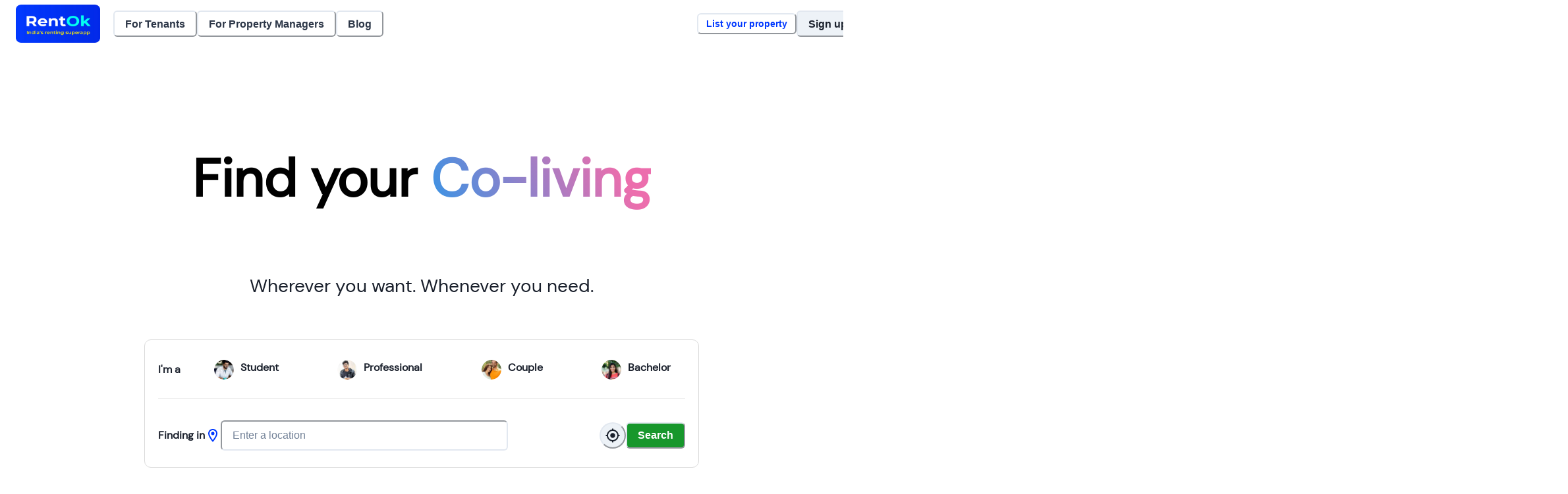

--- FILE ---
content_type: text/html; charset=utf-8
request_url: https://rentok.com/properties
body_size: 23765
content:
<!DOCTYPE html><html><head><meta charSet="utf-8"/><script type="text/javascript">(function(c,l,a,r,i,t,y){
								c[a]=c[a]||function(){(c[a].q=c[a].q||[]).push(arguments)};
								t=l.createElement(r);t.async=1;t.src=&quot;https://www.clarity.ms/tag/&quot;+i;
								y=l.getElementsByTagName(r)[0];y.parentNode.insertBefore(t,y);
							})(window, document, &quot;clarity&quot;, &quot;script&quot;, &quot;dr7gpt9xq9&quot;);</script><script src="https://sdk.cashfree.com/js/v3/cashfree.js" async=""></script><meta http-equiv="Content-Security-Policy" content="frame-ancestors &#x27;none&#x27;"/><meta name="referrer" content="no-referrer"/><meta name="viewport" content="width=device-width, initial-scale=1.0"/><title>Find Hostel, PGs, Flats &amp; RKs | India&#x27;s largest network of smart properties</title><meta property="description" content="10X better search experience. Zero spam, zero brokerage, zero deposit"/><link rel="shortcut icon" href="https://rentok-storage-cdn.azureedge.net/rentok-marketplace/marketplace-dump/vectors/eazypg-logo-blue.webp"/><link rel="icon" href="https://rentok-storage-cdn.azureedge.net/rentok-marketplace/marketplace-dump/vectors/eazypg-logo-blue.webp"/><meta name="theme-color" content="#0038FF"/><meta property="og:image" content="https://rentok-storage-cdn.azureedge.net/rentok-marketplace/marketplace-dump/vectors/eazypg-logo-blue.webp"/><meta property="og:title" content="Find Hostel, PGs, Flats &amp; RKs | India&#x27;s largest network of smart properties"/><meta property="title" content="Find Hostel, PGs, Flats &amp; RKs | India&#x27;s largest network of smart properties"/><meta property="og:description" content="10X better search experience. Zero spam, zero brokerage, zero deposit"/><meta property="description" content="10X better search experience. Zero spam, zero brokerage, zero deposit"/><meta property="og:url" content="https://rentok.com/properties"/><meta property="og:type" content="Website"/><link rel="canonical" href="https://rentok.com/properties"/><meta name="next-head-count" content="19"/><meta name="viewport" content="width=device-width, initial-scale=1.0, maximum-scale=1.0, user-scalable=no"/><link rel="preconnect" href="https://fonts.googleapis.com"/><link rel="preconnect" href="https://fonts.gstatic.com" crossorigin="anonymous"/><link rel="stylesheet" data-href="https://fonts.googleapis.com/css2?family=Caveat:wght@400..700&amp;family=Playball&amp;display=swap"/><link data-next-font="size-adjust" rel="preconnect" href="/" crossorigin="anonymous"/><link rel="preload" href="/_next/static/css/ec703464e0acc22d.css" as="style"/><link rel="stylesheet" href="/_next/static/css/ec703464e0acc22d.css" data-n-g=""/><link rel="preload" href="/_next/static/css/3ef839e7cca05e89.css" as="style"/><link rel="stylesheet" href="/_next/static/css/3ef839e7cca05e89.css" data-n-p=""/><noscript data-n-css=""></noscript><script defer="" nomodule="" src="/_next/static/chunks/polyfills-c67a75d1b6f99dc8.js"></script><script src="/_next/static/chunks/webpack-2d24fa82bb4a4970.js" defer=""></script><script src="/_next/static/chunks/framework-663f26591ad54f22.js" defer=""></script><script src="/_next/static/chunks/main-63f18c770520bbae.js" defer=""></script><script src="/_next/static/chunks/pages/_app-2237233761edf643.js" defer=""></script><script src="/_next/static/chunks/d7eeaac4-e9a4e734b8ac89e7.js" defer=""></script><script src="/_next/static/chunks/95b64a6e-d414ecc3ee312e8e.js" defer=""></script><script src="/_next/static/chunks/d64684d8-26a1eacdfd738034.js" defer=""></script><script src="/_next/static/chunks/252f366e-93c5af57d317440c.js" defer=""></script><script src="/_next/static/chunks/0c428ae2-a3888026616d0d16.js" defer=""></script><script src="/_next/static/chunks/7d0bf13e-e26919e4d117cdf2.js" defer=""></script><script src="/_next/static/chunks/fec483df-94bf37681f7c6f29.js" defer=""></script><script src="/_next/static/chunks/9400-ebbdc8947503a8b6.js" defer=""></script><script src="/_next/static/chunks/7456-90972444e923c295.js" defer=""></script><script src="/_next/static/chunks/6544-5a72b6b1132a6a6d.js" defer=""></script><script src="/_next/static/chunks/9407-888209c4cd645536.js" defer=""></script><script src="/_next/static/chunks/341-b53bc6b762a027b6.js" defer=""></script><script src="/_next/static/chunks/986-df12c8c86dff3f24.js" defer=""></script><script src="/_next/static/chunks/2331-f23efd19bdead097.js" defer=""></script><script src="/_next/static/chunks/4350-4cc45f4d21a3006a.js" defer=""></script><script src="/_next/static/chunks/9141-b9c438c0499c6acc.js" defer=""></script><script src="/_next/static/chunks/8196-4992b4e643dd7652.js" defer=""></script><script src="/_next/static/chunks/4681-9d2012cc5b969759.js" defer=""></script><script src="/_next/static/chunks/pages/properties-046b343a56eb4fee.js" defer=""></script><script src="/_next/static/H9-nTH2xNMRSuesEE6Bf3/_buildManifest.js" defer=""></script><script src="/_next/static/H9-nTH2xNMRSuesEE6Bf3/_ssgManifest.js" defer=""></script><link rel="stylesheet" href="https://fonts.googleapis.com/css2?family=Caveat:wght@400..700&family=Playball&display=swap"/></head><body><div id="__next"><style data-emotion="css-global 156p457">:host,:root,[data-theme]{--chakra-ring-inset:var(--chakra-empty,/*!*/ /*!*/);--chakra-ring-offset-width:0px;--chakra-ring-offset-color:#fff;--chakra-ring-color:rgba(66, 153, 225, 0.6);--chakra-ring-offset-shadow:0 0 #0000;--chakra-ring-shadow:0 0 #0000;--chakra-space-x-reverse:0;--chakra-space-y-reverse:0;--chakra-colors-transparent:transparent;--chakra-colors-current:currentColor;--chakra-colors-black:#000000;--chakra-colors-white:#FFFFFF;--chakra-colors-whiteAlpha-50:rgba(255, 255, 255, 0.04);--chakra-colors-whiteAlpha-100:rgba(255, 255, 255, 0.06);--chakra-colors-whiteAlpha-200:rgba(255, 255, 255, 0.08);--chakra-colors-whiteAlpha-300:rgba(255, 255, 255, 0.16);--chakra-colors-whiteAlpha-400:rgba(255, 255, 255, 0.24);--chakra-colors-whiteAlpha-500:rgba(255, 255, 255, 0.36);--chakra-colors-whiteAlpha-600:rgba(255, 255, 255, 0.48);--chakra-colors-whiteAlpha-700:rgba(255, 255, 255, 0.64);--chakra-colors-whiteAlpha-800:rgba(255, 255, 255, 0.80);--chakra-colors-whiteAlpha-900:rgba(255, 255, 255, 0.92);--chakra-colors-blackAlpha-50:rgba(0, 0, 0, 0.04);--chakra-colors-blackAlpha-100:rgba(0, 0, 0, 0.06);--chakra-colors-blackAlpha-200:rgba(0, 0, 0, 0.08);--chakra-colors-blackAlpha-300:rgba(0, 0, 0, 0.16);--chakra-colors-blackAlpha-400:rgba(0, 0, 0, 0.24);--chakra-colors-blackAlpha-500:rgba(0, 0, 0, 0.36);--chakra-colors-blackAlpha-600:rgba(0, 0, 0, 0.48);--chakra-colors-blackAlpha-700:rgba(0, 0, 0, 0.64);--chakra-colors-blackAlpha-800:rgba(0, 0, 0, 0.80);--chakra-colors-blackAlpha-900:rgba(0, 0, 0, 0.92);--chakra-colors-gray-50:#F7FAFC;--chakra-colors-gray-100:#EDF2F7;--chakra-colors-gray-200:#E2E8F0;--chakra-colors-gray-300:#CBD5E0;--chakra-colors-gray-400:#A0AEC0;--chakra-colors-gray-500:#718096;--chakra-colors-gray-600:#4A5568;--chakra-colors-gray-700:#2D3748;--chakra-colors-gray-800:#1A202C;--chakra-colors-gray-900:#171923;--chakra-colors-red-50:#FFF5F5;--chakra-colors-red-100:#FED7D7;--chakra-colors-red-200:#FEB2B2;--chakra-colors-red-300:#FC8181;--chakra-colors-red-400:#F56565;--chakra-colors-red-500:#E53E3E;--chakra-colors-red-600:#C53030;--chakra-colors-red-700:#9B2C2C;--chakra-colors-red-800:#822727;--chakra-colors-red-900:#63171B;--chakra-colors-orange-50:#FFFAF0;--chakra-colors-orange-100:#FEEBC8;--chakra-colors-orange-200:#FBD38D;--chakra-colors-orange-300:#F6AD55;--chakra-colors-orange-400:#ED8936;--chakra-colors-orange-500:#DD6B20;--chakra-colors-orange-600:#C05621;--chakra-colors-orange-700:#9C4221;--chakra-colors-orange-800:#7B341E;--chakra-colors-orange-900:#652B19;--chakra-colors-yellow-50:#FFFFF0;--chakra-colors-yellow-100:#FEFCBF;--chakra-colors-yellow-200:#FAF089;--chakra-colors-yellow-300:#F6E05E;--chakra-colors-yellow-400:#ECC94B;--chakra-colors-yellow-500:#D69E2E;--chakra-colors-yellow-600:#B7791F;--chakra-colors-yellow-700:#975A16;--chakra-colors-yellow-800:#744210;--chakra-colors-yellow-900:#5F370E;--chakra-colors-green-50:#F0FFF4;--chakra-colors-green-100:#C6F6D5;--chakra-colors-green-200:#9AE6B4;--chakra-colors-green-300:#68D391;--chakra-colors-green-400:#48BB78;--chakra-colors-green-500:#38A169;--chakra-colors-green-600:#2F855A;--chakra-colors-green-700:#276749;--chakra-colors-green-800:#22543D;--chakra-colors-green-900:#1C4532;--chakra-colors-teal-50:#E6FFFA;--chakra-colors-teal-100:#B2F5EA;--chakra-colors-teal-200:#81E6D9;--chakra-colors-teal-300:#4FD1C5;--chakra-colors-teal-400:#38B2AC;--chakra-colors-teal-500:#319795;--chakra-colors-teal-600:#2C7A7B;--chakra-colors-teal-700:#285E61;--chakra-colors-teal-800:#234E52;--chakra-colors-teal-900:#1D4044;--chakra-colors-blue-50:#ebf8ff;--chakra-colors-blue-100:#bee3f8;--chakra-colors-blue-200:#90cdf4;--chakra-colors-blue-300:#63b3ed;--chakra-colors-blue-400:#4299e1;--chakra-colors-blue-500:#3182ce;--chakra-colors-blue-600:#2b6cb0;--chakra-colors-blue-700:#2c5282;--chakra-colors-blue-800:#2a4365;--chakra-colors-blue-900:#1A365D;--chakra-colors-cyan-50:#EDFDFD;--chakra-colors-cyan-100:#C4F1F9;--chakra-colors-cyan-200:#9DECF9;--chakra-colors-cyan-300:#76E4F7;--chakra-colors-cyan-400:#0BC5EA;--chakra-colors-cyan-500:#00B5D8;--chakra-colors-cyan-600:#00A3C4;--chakra-colors-cyan-700:#0987A0;--chakra-colors-cyan-800:#086F83;--chakra-colors-cyan-900:#065666;--chakra-colors-purple-50:#FAF5FF;--chakra-colors-purple-100:#E9D8FD;--chakra-colors-purple-200:#D6BCFA;--chakra-colors-purple-300:#B794F4;--chakra-colors-purple-400:#9F7AEA;--chakra-colors-purple-500:#805AD5;--chakra-colors-purple-600:#6B46C1;--chakra-colors-purple-700:#553C9A;--chakra-colors-purple-800:#44337A;--chakra-colors-purple-900:#322659;--chakra-colors-pink-50:#FFF5F7;--chakra-colors-pink-100:#FED7E2;--chakra-colors-pink-200:#FBB6CE;--chakra-colors-pink-300:#F687B3;--chakra-colors-pink-400:#ED64A6;--chakra-colors-pink-500:#D53F8C;--chakra-colors-pink-600:#B83280;--chakra-colors-pink-700:#97266D;--chakra-colors-pink-800:#702459;--chakra-colors-pink-900:#521B41;--chakra-colors-eazypgBlue:#0038FF;--chakra-colors-electricBlue-100:#0038FF80;--chakra-colors-electricBlue-200:#0038FF99;--chakra-colors-electricBlue-300:#0038FFB3;--chakra-colors-electricBlue-400:#0038FFB3;--chakra-colors-electricBlue-500:#0038FF;--chakra-colors-electricBlue-600:#0038FFE6;--chakra-colors-electricBlue-700:#0038FF;--chakra-colors-electricBlue-800:#0038FF;--chakra-colors-electricBlue-900:#0038FF;--chakra-colors-eazypgGreen-100:#17963080;--chakra-colors-eazypgGreen-200:#17963099;--chakra-colors-eazypgGreen-300:#179630B3;--chakra-colors-eazypgGreen-400:#179630B3;--chakra-colors-eazypgGreen-500:#179630;--chakra-colors-eazypgGreen-600:#179630E6;--chakra-colors-eazypgGreen-700:#179630;--chakra-colors-eazypgGreen-800:#179630;--chakra-colors-eazypgGreen-900:#179630;--chakra-colors-eazypgOrange-100:#FF8A2D80;--chakra-colors-eazypgOrange-200:#FF8A2D99;--chakra-colors-eazypgOrange-300:#FF8A2DB3;--chakra-colors-eazypgOrange-400:#FF8A2DB3;--chakra-colors-eazypgOrange-500:#FF8A2D;--chakra-colors-eazypgOrange-600:#FF8A2DE6;--chakra-colors-eazypgOrange-700:#FF8A2D;--chakra-colors-eazypgOrange-800:#FF8A2D;--chakra-colors-eazypgOrange-900:#FF8A2D;--chakra-borders-none:0;--chakra-borders-1px:1px solid;--chakra-borders-2px:2px solid;--chakra-borders-4px:4px solid;--chakra-borders-8px:8px solid;--chakra-fonts-heading:'DM Sans',sans-serif;--chakra-fonts-body:'DM Sans',sans-serif;--chakra-fonts-mono:SFMono-Regular,Menlo,Monaco,Consolas,"Liberation Mono","Courier New",monospace;--chakra-fontSizes-3xs:0.45rem;--chakra-fontSizes-2xs:0.625rem;--chakra-fontSizes-xs:0.75rem;--chakra-fontSizes-sm:0.875rem;--chakra-fontSizes-md:1rem;--chakra-fontSizes-lg:1.125rem;--chakra-fontSizes-xl:1.25rem;--chakra-fontSizes-2xl:1.5rem;--chakra-fontSizes-3xl:1.875rem;--chakra-fontSizes-4xl:2.25rem;--chakra-fontSizes-5xl:3rem;--chakra-fontSizes-6xl:3.75rem;--chakra-fontSizes-7xl:4.5rem;--chakra-fontSizes-8xl:6rem;--chakra-fontSizes-9xl:8rem;--chakra-fontWeights-hairline:100;--chakra-fontWeights-thin:200;--chakra-fontWeights-light:300;--chakra-fontWeights-normal:400;--chakra-fontWeights-medium:500;--chakra-fontWeights-semibold:600;--chakra-fontWeights-bold:700;--chakra-fontWeights-extrabold:800;--chakra-fontWeights-black:900;--chakra-letterSpacings-tighter:-0.05em;--chakra-letterSpacings-tight:-0.025em;--chakra-letterSpacings-normal:0;--chakra-letterSpacings-wide:0.025em;--chakra-letterSpacings-wider:0.05em;--chakra-letterSpacings-widest:0.1em;--chakra-lineHeights-3:.75rem;--chakra-lineHeights-4:1rem;--chakra-lineHeights-5:1.25rem;--chakra-lineHeights-6:1.5rem;--chakra-lineHeights-7:1.75rem;--chakra-lineHeights-8:2rem;--chakra-lineHeights-9:2.25rem;--chakra-lineHeights-10:2.5rem;--chakra-lineHeights-normal:normal;--chakra-lineHeights-none:1;--chakra-lineHeights-shorter:1.25;--chakra-lineHeights-short:1.375;--chakra-lineHeights-base:1.5;--chakra-lineHeights-tall:1.625;--chakra-lineHeights-taller:2;--chakra-radii-none:0;--chakra-radii-sm:0.125rem;--chakra-radii-base:0.25rem;--chakra-radii-md:0.375rem;--chakra-radii-lg:0.5rem;--chakra-radii-xl:0.75rem;--chakra-radii-2xl:1rem;--chakra-radii-3xl:1.5rem;--chakra-radii-full:9999px;--chakra-space-1:0.25rem;--chakra-space-2:0.5rem;--chakra-space-3:0.75rem;--chakra-space-4:1rem;--chakra-space-5:1.25rem;--chakra-space-6:1.5rem;--chakra-space-7:1.75rem;--chakra-space-8:2rem;--chakra-space-9:2.25rem;--chakra-space-10:2.5rem;--chakra-space-12:3rem;--chakra-space-14:3.5rem;--chakra-space-16:4rem;--chakra-space-20:5rem;--chakra-space-24:6rem;--chakra-space-28:7rem;--chakra-space-32:8rem;--chakra-space-36:9rem;--chakra-space-40:10rem;--chakra-space-44:11rem;--chakra-space-48:12rem;--chakra-space-52:13rem;--chakra-space-56:14rem;--chakra-space-60:15rem;--chakra-space-64:16rem;--chakra-space-72:18rem;--chakra-space-80:20rem;--chakra-space-96:24rem;--chakra-space-px:1px;--chakra-space-0-5:0.125rem;--chakra-space-1-5:0.375rem;--chakra-space-2-5:0.625rem;--chakra-space-3-5:0.875rem;--chakra-shadows-xs:0 0 0 1px rgba(0, 0, 0, 0.05);--chakra-shadows-sm:0 1px 2px 0 rgba(0, 0, 0, 0.05);--chakra-shadows-base:0 1px 3px 0 rgba(0, 0, 0, 0.1),0 1px 2px 0 rgba(0, 0, 0, 0.06);--chakra-shadows-md:0 4px 6px -1px rgba(0, 0, 0, 0.1),0 2px 4px -1px rgba(0, 0, 0, 0.06);--chakra-shadows-lg:0 10px 15px -3px rgba(0, 0, 0, 0.1),0 4px 6px -2px rgba(0, 0, 0, 0.05);--chakra-shadows-xl:0 20px 25px -5px rgba(0, 0, 0, 0.1),0 10px 10px -5px rgba(0, 0, 0, 0.04);--chakra-shadows-2xl:0 25px 50px -12px rgba(0, 0, 0, 0.25);--chakra-shadows-outline:0 0 0 3px rgba(66, 153, 225, 0.6);--chakra-shadows-inner:inset 0 2px 4px 0 rgba(0,0,0,0.06);--chakra-shadows-none:none;--chakra-shadows-dark-lg:rgba(0, 0, 0, 0.1) 0px 0px 0px 1px,rgba(0, 0, 0, 0.2) 0px 5px 10px,rgba(0, 0, 0, 0.4) 0px 15px 40px;--chakra-sizes-1:0.25rem;--chakra-sizes-2:0.5rem;--chakra-sizes-3:0.75rem;--chakra-sizes-4:1rem;--chakra-sizes-5:1.25rem;--chakra-sizes-6:1.5rem;--chakra-sizes-7:1.75rem;--chakra-sizes-8:2rem;--chakra-sizes-9:2.25rem;--chakra-sizes-10:2.5rem;--chakra-sizes-12:3rem;--chakra-sizes-14:3.5rem;--chakra-sizes-16:4rem;--chakra-sizes-20:5rem;--chakra-sizes-24:6rem;--chakra-sizes-28:7rem;--chakra-sizes-32:8rem;--chakra-sizes-36:9rem;--chakra-sizes-40:10rem;--chakra-sizes-44:11rem;--chakra-sizes-48:12rem;--chakra-sizes-52:13rem;--chakra-sizes-56:14rem;--chakra-sizes-60:15rem;--chakra-sizes-64:16rem;--chakra-sizes-72:18rem;--chakra-sizes-80:20rem;--chakra-sizes-96:24rem;--chakra-sizes-px:1px;--chakra-sizes-0-5:0.125rem;--chakra-sizes-1-5:0.375rem;--chakra-sizes-2-5:0.625rem;--chakra-sizes-3-5:0.875rem;--chakra-sizes-max:max-content;--chakra-sizes-min:min-content;--chakra-sizes-full:100%;--chakra-sizes-3xs:14rem;--chakra-sizes-2xs:16rem;--chakra-sizes-xs:20rem;--chakra-sizes-sm:24rem;--chakra-sizes-md:28rem;--chakra-sizes-lg:32rem;--chakra-sizes-xl:36rem;--chakra-sizes-2xl:42rem;--chakra-sizes-3xl:48rem;--chakra-sizes-4xl:56rem;--chakra-sizes-5xl:64rem;--chakra-sizes-6xl:72rem;--chakra-sizes-7xl:80rem;--chakra-sizes-8xl:90rem;--chakra-sizes-prose:60ch;--chakra-sizes-container-sm:640px;--chakra-sizes-container-md:768px;--chakra-sizes-container-lg:1024px;--chakra-sizes-container-xl:1280px;--chakra-zIndices-hide:-1;--chakra-zIndices-auto:auto;--chakra-zIndices-base:0;--chakra-zIndices-docked:10;--chakra-zIndices-dropdown:1000;--chakra-zIndices-sticky:1100;--chakra-zIndices-banner:1200;--chakra-zIndices-overlay:1300;--chakra-zIndices-modal:1400;--chakra-zIndices-popover:1500;--chakra-zIndices-skipLink:1600;--chakra-zIndices-toast:1700;--chakra-zIndices-tooltip:1800;--chakra-transition-property-common:background-color,border-color,color,fill,stroke,opacity,box-shadow,transform;--chakra-transition-property-colors:background-color,border-color,color,fill,stroke;--chakra-transition-property-dimensions:width,height;--chakra-transition-property-position:left,right,top,bottom;--chakra-transition-property-background:background-color,background-image,background-position;--chakra-transition-easing-ease-in:cubic-bezier(0.4, 0, 1, 1);--chakra-transition-easing-ease-out:cubic-bezier(0, 0, 0.2, 1);--chakra-transition-easing-ease-in-out:cubic-bezier(0.4, 0, 0.2, 1);--chakra-transition-duration-ultra-fast:50ms;--chakra-transition-duration-faster:100ms;--chakra-transition-duration-fast:150ms;--chakra-transition-duration-normal:200ms;--chakra-transition-duration-slow:300ms;--chakra-transition-duration-slower:400ms;--chakra-transition-duration-ultra-slow:500ms;--chakra-blur-none:0;--chakra-blur-sm:4px;--chakra-blur-base:8px;--chakra-blur-md:12px;--chakra-blur-lg:16px;--chakra-blur-xl:24px;--chakra-blur-2xl:40px;--chakra-blur-3xl:64px;--chakra-breakpoints-base:0em;--chakra-breakpoints-sm:30em;--chakra-breakpoints-md:48em;--chakra-breakpoints-lg:62em;--chakra-breakpoints-xl:80em;--chakra-breakpoints-2xl:96em;}.chakra-ui-light :host:not([data-theme]),.chakra-ui-light :root:not([data-theme]),.chakra-ui-light [data-theme]:not([data-theme]),[data-theme=light] :host:not([data-theme]),[data-theme=light] :root:not([data-theme]),[data-theme=light] [data-theme]:not([data-theme]),:host[data-theme=light],:root[data-theme=light],[data-theme][data-theme=light]{--chakra-colors-chakra-body-text:var(--chakra-colors-gray-800);--chakra-colors-chakra-body-bg:var(--chakra-colors-white);--chakra-colors-chakra-border-color:var(--chakra-colors-gray-200);--chakra-colors-chakra-inverse-text:var(--chakra-colors-white);--chakra-colors-chakra-subtle-bg:var(--chakra-colors-gray-100);--chakra-colors-chakra-subtle-text:var(--chakra-colors-gray-600);--chakra-colors-chakra-placeholder-color:var(--chakra-colors-gray-500);}.chakra-ui-dark :host:not([data-theme]),.chakra-ui-dark :root:not([data-theme]),.chakra-ui-dark [data-theme]:not([data-theme]),[data-theme=dark] :host:not([data-theme]),[data-theme=dark] :root:not([data-theme]),[data-theme=dark] [data-theme]:not([data-theme]),:host[data-theme=dark],:root[data-theme=dark],[data-theme][data-theme=dark]{--chakra-colors-chakra-body-text:var(--chakra-colors-whiteAlpha-900);--chakra-colors-chakra-body-bg:var(--chakra-colors-gray-800);--chakra-colors-chakra-border-color:var(--chakra-colors-whiteAlpha-300);--chakra-colors-chakra-inverse-text:var(--chakra-colors-gray-800);--chakra-colors-chakra-subtle-bg:var(--chakra-colors-gray-700);--chakra-colors-chakra-subtle-text:var(--chakra-colors-gray-400);--chakra-colors-chakra-placeholder-color:var(--chakra-colors-whiteAlpha-400);}</style><style data-emotion="css-global fubdgu">html{line-height:1.5;-webkit-text-size-adjust:100%;font-family:system-ui,sans-serif;-webkit-font-smoothing:antialiased;text-rendering:optimizeLegibility;-moz-osx-font-smoothing:grayscale;touch-action:manipulation;}body{position:relative;min-height:100%;margin:0;font-feature-settings:"kern";}:where(*, *::before, *::after){border-width:0;border-style:solid;box-sizing:border-box;word-wrap:break-word;}main{display:block;}hr{border-top-width:1px;box-sizing:content-box;height:0;overflow:visible;}:where(pre, code, kbd,samp){font-family:SFMono-Regular,Menlo,Monaco,Consolas,monospace;font-size:1em;}a{background-color:transparent;color:inherit;-webkit-text-decoration:inherit;text-decoration:inherit;}abbr[title]{border-bottom:none;-webkit-text-decoration:underline;text-decoration:underline;-webkit-text-decoration:underline dotted;-webkit-text-decoration:underline dotted;text-decoration:underline dotted;}:where(b, strong){font-weight:bold;}small{font-size:80%;}:where(sub,sup){font-size:75%;line-height:0;position:relative;vertical-align:baseline;}sub{bottom:-0.25em;}sup{top:-0.5em;}img{border-style:none;}:where(button, input, optgroup, select, textarea){font-family:inherit;font-size:100%;line-height:1.15;margin:0;}:where(button, input){overflow:visible;}:where(button, select){text-transform:none;}:where(
          button::-moz-focus-inner,
          [type="button"]::-moz-focus-inner,
          [type="reset"]::-moz-focus-inner,
          [type="submit"]::-moz-focus-inner
        ){border-style:none;padding:0;}fieldset{padding:0.35em 0.75em 0.625em;}legend{box-sizing:border-box;color:inherit;display:table;max-width:100%;padding:0;white-space:normal;}progress{vertical-align:baseline;}textarea{overflow:auto;}:where([type="checkbox"], [type="radio"]){box-sizing:border-box;padding:0;}input[type="number"]::-webkit-inner-spin-button,input[type="number"]::-webkit-outer-spin-button{-webkit-appearance:none!important;}input[type="number"]{-moz-appearance:textfield;}input[type="search"]{-webkit-appearance:textfield;outline-offset:-2px;}input[type="search"]::-webkit-search-decoration{-webkit-appearance:none!important;}::-webkit-file-upload-button{-webkit-appearance:button;font:inherit;}details{display:block;}summary{display:-webkit-box;display:-webkit-list-item;display:-ms-list-itembox;display:list-item;}template{display:none;}[hidden]{display:none!important;}:where(
          blockquote,
          dl,
          dd,
          h1,
          h2,
          h3,
          h4,
          h5,
          h6,
          hr,
          figure,
          p,
          pre
        ){margin:0;}button{background:transparent;padding:0;}fieldset{margin:0;padding:0;}:where(ol, ul){margin:0;padding:0;}textarea{resize:vertical;}:where(button, [role="button"]){cursor:pointer;}button::-moz-focus-inner{border:0!important;}table{border-collapse:collapse;}:where(h1, h2, h3, h4, h5, h6){font-size:inherit;font-weight:inherit;}:where(button, input, optgroup, select, textarea){padding:0;line-height:inherit;color:inherit;}:where(img, svg, video, canvas, audio, iframe, embed, object){display:block;}:where(img, video){max-width:100%;height:auto;}[data-js-focus-visible] :focus:not([data-focus-visible-added]):not(
          [data-focus-visible-disabled]
        ){outline:none;box-shadow:none;}select::-ms-expand{display:none;}:root,:host{--chakra-vh:100vh;}@supports (height: -webkit-fill-available){:root,:host{--chakra-vh:-webkit-fill-available;}}@supports (height: -moz-fill-available){:root,:host{--chakra-vh:-moz-fill-available;}}@supports (height: 100dvh){:root,:host{--chakra-vh:100dvh;}}</style><style data-emotion="css-global 1cgn62j">body{font-family:var(--chakra-fonts-body);color:var(--chakra-colors-chakra-body-text);background:var(--chakra-colors-chakra-body-bg);transition-property:background-color;transition-duration:var(--chakra-transition-duration-normal);line-height:var(--chakra-lineHeights-base);}*::-webkit-input-placeholder{color:var(--chakra-colors-chakra-placeholder-color);}*::-moz-placeholder{color:var(--chakra-colors-chakra-placeholder-color);}*:-ms-input-placeholder{color:var(--chakra-colors-chakra-placeholder-color);}*::placeholder{color:var(--chakra-colors-chakra-placeholder-color);}*,*::before,::after{border-color:var(--chakra-colors-chakra-border-color);}</style><div class="layout"><div class="css-0"></div><style data-emotion="css 1tik1op">.css-1tik1op{-webkit-transition:box-shadow 0.2s;transition:box-shadow 0.2s;background:#FFFFFF00;width:var(--chakra-sizes-full);overflow-y:hidden;border-bottom-width:0;z-index:2;}@media screen and (min-width: 48em){.css-1tik1op{background:#FFFFFF;border-bottom-width:0;}}</style><header class="css-1tik1op"><style data-emotion="css 1aphmn2">.css-1aphmn2{height:4.5rem;max-width:1600px;-webkit-margin-start:auto;margin-inline-start:auto;-webkit-margin-end:auto;margin-inline-end:auto;}</style><div class="css-1aphmn2"><style data-emotion="css 1a75zj9">.css-1a75zj9{display:-webkit-box;display:-webkit-flex;display:-ms-flexbox;display:flex;width:var(--chakra-sizes-full);height:var(--chakra-sizes-full);-webkit-padding-start:var(--chakra-space-6);padding-inline-start:var(--chakra-space-6);-webkit-padding-end:var(--chakra-space-6);padding-inline-end:var(--chakra-space-6);-webkit-align-items:center;-webkit-box-align:center;-ms-flex-align:center;align-items:center;}</style><div class="css-1a75zj9"><style data-emotion="css ad5du9">.css-ad5du9{display:-webkit-box;display:-webkit-flex;display:-ms-flexbox;display:flex;-webkit-align-items:flex-start;-webkit-box-align:flex-start;-ms-flex-align:flex-start;align-items:flex-start;-webkit-margin-end:20px;margin-inline-end:20px;}</style><div class="css-ad5du9"><style data-emotion="css spn4bz">.css-spn4bz{transition-property:var(--chakra-transition-property-common);transition-duration:var(--chakra-transition-duration-fast);transition-timing-function:var(--chakra-transition-easing-ease-out);cursor:pointer;-webkit-text-decoration:none;text-decoration:none;outline:2px solid transparent;outline-offset:2px;color:inherit;}.css-spn4bz:hover,.css-spn4bz[data-hover]{-webkit-text-decoration:underline;text-decoration:underline;}.css-spn4bz:focus-visible,.css-spn4bz[data-focus-visible]{box-shadow:var(--chakra-shadows-outline);}</style><a class="chakra-link css-spn4bz" href="/"><style data-emotion="css 1igwmid">.css-1igwmid{display:-webkit-box;display:-webkit-flex;display:-ms-flexbox;display:flex;-webkit-align-items:center;-webkit-box-align:center;-ms-flex-align:center;align-items:center;-webkit-flex-direction:row;-ms-flex-direction:row;flex-direction:row;gap:0.5rem;}</style><div class="chakra-stack css-1igwmid"><style data-emotion="css 1vwqdrq">.css-1vwqdrq{height:58px;width:128px;}</style><img alt="RentOk Logo" src="https://rentok-storage-cdn.azureedge.net/rentok-marketplace/marketplace-dump/landing-page-vectors/rentok-new-logo.webp" class="chakra-image css-1vwqdrq" title="RentOk Logo"/></div></a></div><style data-emotion="css k008qs">.css-k008qs{display:-webkit-box;display:-webkit-flex;display:-ms-flexbox;display:flex;}</style><div class="css-k008qs"><style data-emotion="css 5uedcu">.css-5uedcu{display:none;-webkit-align-items:center;-webkit-box-align:center;-ms-flex-align:center;align-items:center;-webkit-flex-direction:row;-ms-flex-direction:row;flex-direction:row;gap:0.5rem;}@media screen and (min-width: 48em){.css-5uedcu{display:-webkit-box;display:-webkit-flex;display:-ms-flexbox;display:flex;}}</style><div class="chakra-stack css-5uedcu"><style data-emotion="css kbjhnf">.css-kbjhnf{-webkit-appearance:none;-moz-appearance:none;-ms-appearance:none;appearance:none;-webkit-box-pack:center;-ms-flex-pack:center;-webkit-justify-content:center;justify-content:center;-webkit-user-select:none;-moz-user-select:none;-ms-user-select:none;user-select:none;position:relative;white-space:nowrap;vertical-align:middle;outline:2px solid transparent;outline-offset:2px;line-height:1.2;border-radius:var(--chakra-radii-md);font-weight:var(--chakra-fontWeights-semibold);transition-property:var(--chakra-transition-property-common);transition-duration:var(--chakra-transition-duration-normal);height:var(--chakra-sizes-10);min-width:var(--chakra-sizes-10);-webkit-padding-start:var(--chakra-space-4);padding-inline-start:var(--chakra-space-4);-webkit-padding-end:var(--chakra-space-4);padding-inline-end:var(--chakra-space-4);background:#fff;color:var(--chakra-colors-gray-700);display:-webkit-inline-box;display:-webkit-inline-flex;display:-ms-inline-flexbox;display:inline-flex;-webkit-align-items:center;-webkit-box-align:center;-ms-flex-align:center;align-items:center;font-size:var(--chakra-fontSizes-md);}.css-kbjhnf:focus-visible,.css-kbjhnf[data-focus-visible]{box-shadow:var(--chakra-shadows-outline);}.css-kbjhnf:disabled,.css-kbjhnf[disabled],.css-kbjhnf[aria-disabled=true],.css-kbjhnf[data-disabled]{opacity:0.4;cursor:not-allowed;box-shadow:var(--chakra-shadows-none);}.css-kbjhnf:active,.css-kbjhnf[data-active]{background:var(--chakra-colors-gray-300);}.css-kbjhnf:hover,.css-kbjhnf[data-hover]{color:#000;}.css-kbjhnf:focus,.css-kbjhnf[data-focus]{box-shadow:var(--chakra-shadows-none);}</style><button type="button" class="chakra-button css-kbjhnf">For Tenants</button><button type="button" class="chakra-button css-kbjhnf">For Property Managers</button><button type="button" class="chakra-button css-kbjhnf">Blog</button></div></div><style data-emotion="css 17xejub">.css-17xejub{-webkit-flex:1;-ms-flex:1;flex:1;justify-self:stretch;-webkit-align-self:stretch;-ms-flex-item-align:stretch;align-self:stretch;}</style><div class="css-17xejub"></div><style data-emotion="css 192qrng">.css-192qrng{display:-webkit-box;display:-webkit-flex;display:-ms-flexbox;display:flex;-webkit-align-items:center;-webkit-box-align:center;-ms-flex-align:center;align-items:center;-webkit-box-pack:end;-ms-flex-pack:end;-webkit-justify-content:flex-end;justify-content:flex-end;}</style><div class="css-192qrng"><style data-emotion="css e4chvw">.css-e4chvw{display:none;-webkit-align-items:center;-webkit-box-align:center;-ms-flex-align:center;align-items:center;-webkit-flex-direction:row;-ms-flex-direction:row;flex-direction:row;gap:var(--chakra-space-5);}@media screen and (min-width: 48em){.css-e4chvw{display:-webkit-box;display:-webkit-flex;display:-ms-flexbox;display:flex;}}</style><div class="chakra-stack css-e4chvw"><style data-emotion="css 11pdurp">.css-11pdurp{display:-webkit-inline-box;display:-webkit-inline-flex;display:-ms-inline-flexbox;display:inline-flex;-webkit-appearance:none;-moz-appearance:none;-ms-appearance:none;appearance:none;-webkit-align-items:center;-webkit-box-align:center;-ms-flex-align:center;align-items:center;-webkit-box-pack:center;-ms-flex-pack:center;-webkit-justify-content:center;justify-content:center;-webkit-user-select:none;-moz-user-select:none;-ms-user-select:none;user-select:none;position:relative;white-space:nowrap;vertical-align:middle;outline:2px solid transparent;outline-offset:2px;line-height:1.2;border-radius:var(--chakra-radii-md);font-weight:var(--chakra-fontWeights-semibold);transition-property:var(--chakra-transition-property-common);transition-duration:var(--chakra-transition-duration-normal);height:var(--chakra-sizes-8);min-width:var(--chakra-sizes-8);font-size:var(--chakra-fontSizes-sm);-webkit-padding-start:var(--chakra-space-3);padding-inline-start:var(--chakra-space-3);-webkit-padding-end:var(--chakra-space-3);padding-inline-end:var(--chakra-space-3);color:var(--chakra-colors-eazypgBlue);}.css-11pdurp:focus-visible,.css-11pdurp[data-focus-visible]{box-shadow:var(--chakra-shadows-outline);}.css-11pdurp:disabled,.css-11pdurp[disabled],.css-11pdurp[aria-disabled=true],.css-11pdurp[data-disabled]{opacity:0.4;cursor:not-allowed;box-shadow:var(--chakra-shadows-none);}.css-11pdurp:hover,.css-11pdurp[data-hover]{background:var(--chakra-colors-gray-100);}.css-11pdurp:hover:disabled,.css-11pdurp[data-hover]:disabled,.css-11pdurp:hover[disabled],.css-11pdurp[data-hover][disabled],.css-11pdurp:hover[aria-disabled=true],.css-11pdurp[data-hover][aria-disabled=true],.css-11pdurp:hover[data-disabled],.css-11pdurp[data-hover][data-disabled]{background:initial;}.css-11pdurp:active,.css-11pdurp[data-active]{background:var(--chakra-colors-gray-200);}</style><button type="button" class="chakra-button css-11pdurp">List your property</button><div><style data-emotion="css ez23ye">.css-ez23ye{display:-webkit-inline-box;display:-webkit-inline-flex;display:-ms-inline-flexbox;display:inline-flex;-webkit-appearance:none;-moz-appearance:none;-ms-appearance:none;appearance:none;-webkit-align-items:center;-webkit-box-align:center;-ms-flex-align:center;align-items:center;-webkit-box-pack:center;-ms-flex-pack:center;-webkit-justify-content:center;justify-content:center;-webkit-user-select:none;-moz-user-select:none;-ms-user-select:none;user-select:none;position:relative;white-space:nowrap;vertical-align:middle;outline:2px solid transparent;outline-offset:2px;line-height:1.2;border-radius:var(--chakra-radii-md);font-weight:var(--chakra-fontWeights-semibold);transition-property:var(--chakra-transition-property-common);transition-duration:var(--chakra-transition-duration-normal);height:var(--chakra-sizes-10);min-width:var(--chakra-sizes-10);font-size:var(--chakra-fontSizes-md);-webkit-padding-start:var(--chakra-space-4);padding-inline-start:var(--chakra-space-4);-webkit-padding-end:var(--chakra-space-4);padding-inline-end:var(--chakra-space-4);background:var(--chakra-colors-gray-100);color:var(--chakra-colors-gray-800);}.css-ez23ye:focus-visible,.css-ez23ye[data-focus-visible]{box-shadow:var(--chakra-shadows-outline);}.css-ez23ye:disabled,.css-ez23ye[disabled],.css-ez23ye[aria-disabled=true],.css-ez23ye[data-disabled]{opacity:0.4;cursor:not-allowed;box-shadow:var(--chakra-shadows-none);}.css-ez23ye:hover,.css-ez23ye[data-hover]{background:var(--chakra-colors-gray-200);}.css-ez23ye:hover:disabled,.css-ez23ye[data-hover]:disabled,.css-ez23ye:hover[disabled],.css-ez23ye[data-hover][disabled],.css-ez23ye:hover[aria-disabled=true],.css-ez23ye[data-hover][aria-disabled=true],.css-ez23ye:hover[data-disabled],.css-ez23ye[data-hover][data-disabled]{background:var(--chakra-colors-gray-100);}.css-ez23ye:active,.css-ez23ye[data-active]{background:var(--chakra-colors-gray-300);}</style><button type="button" class="chakra-button css-ez23ye">Sign up</button></div></div><style data-emotion="css 12gcfjv">.css-12gcfjv{-webkit-appearance:none;-moz-appearance:none;-ms-appearance:none;appearance:none;-webkit-align-items:center;-webkit-box-align:center;-ms-flex-align:center;align-items:center;-webkit-box-pack:center;-ms-flex-pack:center;-webkit-justify-content:center;justify-content:center;-webkit-user-select:none;-moz-user-select:none;-ms-user-select:none;user-select:none;position:relative;white-space:nowrap;vertical-align:middle;outline:2px solid transparent;outline-offset:2px;line-height:1.2;border-radius:var(--chakra-radii-md);font-weight:var(--chakra-fontWeights-semibold);transition-property:var(--chakra-transition-property-common);transition-duration:var(--chakra-transition-duration-normal);height:var(--chakra-sizes-10);min-width:var(--chakra-sizes-10);-webkit-padding-start:0px;padding-inline-start:0px;-webkit-padding-end:0px;padding-inline-end:0px;padding-top:0px;padding-bottom:0px;display:-webkit-box;display:-webkit-flex;display:-ms-flexbox;display:flex;font-size:20px;color:var(--chakra-colors-gray-800);}.css-12gcfjv:focus-visible,.css-12gcfjv[data-focus-visible]{box-shadow:var(--chakra-shadows-outline);}.css-12gcfjv:disabled,.css-12gcfjv[disabled],.css-12gcfjv[aria-disabled=true],.css-12gcfjv[data-disabled]{opacity:0.4;cursor:not-allowed;box-shadow:var(--chakra-shadows-none);}.css-12gcfjv:hover,.css-12gcfjv[data-hover]{background:var(--chakra-colors-gray-100);}.css-12gcfjv:hover:disabled,.css-12gcfjv[data-hover]:disabled,.css-12gcfjv:hover[disabled],.css-12gcfjv[data-hover][disabled],.css-12gcfjv:hover[aria-disabled=true],.css-12gcfjv[data-hover][aria-disabled=true],.css-12gcfjv:hover[data-disabled],.css-12gcfjv[data-hover][data-disabled]{background:initial;}.css-12gcfjv:active,.css-12gcfjv[data-active]{background:var(--chakra-colors-gray-200);}@media screen and (min-width: 48em){.css-12gcfjv{display:none;}}.chakra-ui-dark .css-12gcfjv:not([data-theme]),[data-theme=dark] .css-12gcfjv:not([data-theme]),.css-12gcfjv[data-theme=dark]{color:inherit;}</style><button type="button" class="chakra-button css-12gcfjv" aria-label="Open menu"><svg stroke="currentColor" fill="currentColor" stroke-width="0" viewBox="0 0 1024 1024" aria-hidden="true" focusable="false" height="1em" width="1em" xmlns="http://www.w3.org/2000/svg"><path d="M904 160H120c-4.4 0-8 3.6-8 8v64c0 4.4 3.6 8 8 8h784c4.4 0 8-3.6 8-8v-64c0-4.4-3.6-8-8-8zm0 624H120c-4.4 0-8 3.6-8 8v64c0 4.4 3.6 8 8 8h784c4.4 0 8-3.6 8-8v-64c0-4.4-3.6-8-8-8zm0-312H120c-4.4 0-8 3.6-8 8v64c0 4.4 3.6 8 8 8h784c4.4 0 8-3.6 8-8v-64c0-4.4-3.6-8-8-8z"></path></svg></button></div></div><style data-emotion="css 14kmwsl">.css-14kmwsl{display:none;-webkit-align-items:center;-webkit-box-align:center;-ms-flex-align:center;align-items:center;-webkit-flex-direction:column;-ms-flex-direction:column;flex-direction:column;gap:var(--chakra-space-3);position:absolute;top:0px;left:0px;right:0px;padding:var(--chakra-space-2);padding-bottom:var(--chakra-space-4);margin:var(--chakra-space-2);background:#fff;border-radius:var(--chakra-radii-sm);box-shadow:var(--chakra-shadows-sm);z-index:2;}</style><div class="chakra-stack css-14kmwsl"><style data-emotion="css 1kcvw1n">.css-1kcvw1n{outline:2px solid transparent;outline-offset:2px;display:-webkit-box;display:-webkit-flex;display:-ms-flexbox;display:flex;-webkit-align-items:center;-webkit-box-align:center;-ms-flex-align:center;align-items:center;-webkit-box-pack:center;-ms-flex-pack:center;-webkit-justify-content:center;justify-content:center;-webkit-flex-shrink:0;-ms-flex-negative:0;flex-shrink:0;width:var(--close-button-size);height:var(--close-button-size);border-radius:var(--chakra-radii-md);transition-property:var(--chakra-transition-property-common);transition-duration:var(--chakra-transition-duration-normal);background:var(--close-button-bg);--close-button-size:var(--chakra-sizes-8);font-size:var(--chakra-fontSizes-xs);justify-self:self-start;color:var(--chakra-colors-gray-700);}.css-1kcvw1n:disabled,.css-1kcvw1n[disabled],.css-1kcvw1n[aria-disabled=true],.css-1kcvw1n[data-disabled]{opacity:0.4;cursor:not-allowed;box-shadow:var(--chakra-shadows-none);}.css-1kcvw1n:hover,.css-1kcvw1n[data-hover]{--close-button-bg:var(--chakra-colors-blackAlpha-100);}.chakra-ui-dark .css-1kcvw1n:hover:not([data-theme]),.chakra-ui-dark .css-1kcvw1n[data-hover]:not([data-theme]),[data-theme=dark] .css-1kcvw1n:hover:not([data-theme]),[data-theme=dark] .css-1kcvw1n[data-hover]:not([data-theme]),.css-1kcvw1n:hover[data-theme=dark],.css-1kcvw1n[data-hover][data-theme=dark]{--close-button-bg:var(--chakra-colors-whiteAlpha-100);}.css-1kcvw1n:active,.css-1kcvw1n[data-active]{--close-button-bg:var(--chakra-colors-blackAlpha-200);}.chakra-ui-dark .css-1kcvw1n:active:not([data-theme]),.chakra-ui-dark .css-1kcvw1n[data-active]:not([data-theme]),[data-theme=dark] .css-1kcvw1n:active:not([data-theme]),[data-theme=dark] .css-1kcvw1n[data-active]:not([data-theme]),.css-1kcvw1n:active[data-theme=dark],.css-1kcvw1n[data-active][data-theme=dark]{--close-button-bg:var(--chakra-colors-whiteAlpha-200);}.css-1kcvw1n:focus-visible,.css-1kcvw1n[data-focus-visible]{box-shadow:var(--chakra-shadows-outline);}</style><button type="button" aria-label="Close menu" class="css-1kcvw1n"><style data-emotion="css onkibi">.css-onkibi{width:1em;height:1em;display:inline-block;line-height:1em;-webkit-flex-shrink:0;-ms-flex-negative:0;flex-shrink:0;color:currentColor;vertical-align:middle;}</style><svg viewBox="0 0 24 24" focusable="false" class="chakra-icon css-onkibi" aria-hidden="true"><path fill="currentColor" d="M.439,21.44a1.5,1.5,0,0,0,2.122,2.121L11.823,14.3a.25.25,0,0,1,.354,0l9.262,9.263a1.5,1.5,0,1,0,2.122-2.121L14.3,12.177a.25.25,0,0,1,0-.354l9.263-9.262A1.5,1.5,0,0,0,21.439.44L12.177,9.7a.25.25,0,0,1-.354,0L2.561.44A1.5,1.5,0,0,0,.439,2.561L9.7,11.823a.25.25,0,0,1,0,.354Z"></path></svg></button><style data-emotion="css 1b2bfpm">.css-1b2bfpm{display:-webkit-inline-box;display:-webkit-inline-flex;display:-ms-inline-flexbox;display:inline-flex;-webkit-appearance:none;-moz-appearance:none;-ms-appearance:none;appearance:none;-webkit-align-items:center;-webkit-box-align:center;-ms-flex-align:center;align-items:center;-webkit-box-pack:center;-ms-flex-pack:center;-webkit-justify-content:center;justify-content:center;-webkit-user-select:none;-moz-user-select:none;-ms-user-select:none;user-select:none;position:relative;white-space:nowrap;vertical-align:middle;outline:2px solid transparent;outline-offset:2px;line-height:1.2;border-radius:var(--chakra-radii-md);font-weight:var(--chakra-fontWeights-semibold);transition-property:var(--chakra-transition-property-common);transition-duration:var(--chakra-transition-duration-normal);height:var(--chakra-sizes-10);min-width:var(--chakra-sizes-10);font-size:var(--chakra-fontSizes-md);-webkit-padding-start:var(--chakra-space-4);padding-inline-start:var(--chakra-space-4);-webkit-padding-end:var(--chakra-space-4);padding-inline-end:var(--chakra-space-4);color:var(--chakra-colors-gray-700);width:var(--chakra-sizes-full);}.css-1b2bfpm:focus-visible,.css-1b2bfpm[data-focus-visible]{box-shadow:var(--chakra-shadows-outline);}.css-1b2bfpm:disabled,.css-1b2bfpm[disabled],.css-1b2bfpm[aria-disabled=true],.css-1b2bfpm[data-disabled]{opacity:0.4;cursor:not-allowed;box-shadow:var(--chakra-shadows-none);}.css-1b2bfpm:hover,.css-1b2bfpm[data-hover]{background:var(--chakra-colors-gray-100);}.css-1b2bfpm:hover:disabled,.css-1b2bfpm[data-hover]:disabled,.css-1b2bfpm:hover[disabled],.css-1b2bfpm[data-hover][disabled],.css-1b2bfpm:hover[aria-disabled=true],.css-1b2bfpm[data-hover][aria-disabled=true],.css-1b2bfpm:hover[data-disabled],.css-1b2bfpm[data-hover][data-disabled]{background:initial;}.css-1b2bfpm:active,.css-1b2bfpm[data-active]{background:var(--chakra-colors-gray-200);}</style><button type="button" class="chakra-button css-1b2bfpm">For tenants</button><style data-emotion="css 1ikcvm9">.css-1ikcvm9{display:-webkit-inline-box;display:-webkit-inline-flex;display:-ms-inline-flexbox;display:inline-flex;-webkit-appearance:none;-moz-appearance:none;-ms-appearance:none;appearance:none;-webkit-align-items:center;-webkit-box-align:center;-ms-flex-align:center;align-items:center;-webkit-box-pack:center;-ms-flex-pack:center;-webkit-justify-content:center;justify-content:center;-webkit-user-select:none;-moz-user-select:none;-ms-user-select:none;user-select:none;position:relative;white-space:nowrap;vertical-align:middle;outline:2px solid transparent;outline-offset:2px;line-height:1.2;border-radius:var(--chakra-radii-md);font-weight:var(--chakra-fontWeights-semibold);transition-property:var(--chakra-transition-property-common);transition-duration:var(--chakra-transition-duration-normal);height:var(--chakra-sizes-10);min-width:var(--chakra-sizes-10);font-size:var(--chakra-fontSizes-md);-webkit-padding-start:var(--chakra-space-4);padding-inline-start:var(--chakra-space-4);-webkit-padding-end:var(--chakra-space-4);padding-inline-end:var(--chakra-space-4);width:var(--chakra-sizes-full);color:var(--chakra-colors-gray-700);}.css-1ikcvm9:focus-visible,.css-1ikcvm9[data-focus-visible]{box-shadow:var(--chakra-shadows-outline);}.css-1ikcvm9:disabled,.css-1ikcvm9[disabled],.css-1ikcvm9[aria-disabled=true],.css-1ikcvm9[data-disabled]{opacity:0.4;cursor:not-allowed;box-shadow:var(--chakra-shadows-none);}.css-1ikcvm9:hover,.css-1ikcvm9[data-hover]{background:var(--chakra-colors-gray-100);}.css-1ikcvm9:hover:disabled,.css-1ikcvm9[data-hover]:disabled,.css-1ikcvm9:hover[disabled],.css-1ikcvm9[data-hover][disabled],.css-1ikcvm9:hover[aria-disabled=true],.css-1ikcvm9[data-hover][aria-disabled=true],.css-1ikcvm9:hover[data-disabled],.css-1ikcvm9[data-hover][data-disabled]{background:initial;}.css-1ikcvm9:active,.css-1ikcvm9[data-active]{background:var(--chakra-colors-gray-200);}</style><button type="button" class="chakra-button css-1ikcvm9">For Managers</button><button type="button" class="chakra-button css-1b2bfpm">Blog</button><button type="button" class="chakra-button css-11pdurp">List your property</button><div><button type="button" class="chakra-button css-ez23ye">Sign up</button></div></div></div></header><style data-emotion="css 1wxsa29">.css-1wxsa29{-webkit-padding-start:10px;padding-inline-start:10px;-webkit-padding-end:10px;padding-inline-end:10px;padding-top:20px;-webkit-margin-start:auto;margin-inline-start:auto;-webkit-margin-end:auto;margin-inline-end:auto;background-image:url-gradient("https://rentok-storage-cdn.azureedge.net/rentok-marketplace/marketplace-dump/media-files/hero-bg-2.webp"),linear-gradient(#0038FF0D, #0038FF00);background-blend-mode:overlay;-webkit-background-size:cover;background-size:cover;background-repeat:no-repeat;-webkit-background-position:center center;background-position:center center;height:92vh;}@media screen and (min-width: 30em){.css-1wxsa29{-webkit-padding-start:40px;padding-inline-start:40px;-webkit-padding-end:40px;padding-inline-end:40px;padding-top:60px;}}</style><div class="css-1wxsa29"><style data-emotion="css 1hw1lew">.css-1hw1lew{text-align:center;-webkit-margin-start:auto;margin-inline-start:auto;-webkit-margin-end:auto;margin-inline-end:auto;width:100%;}@media screen and (min-width: 48em){.css-1hw1lew{text-align:center;}}</style><div class="css-1hw1lew"><style data-emotion="css 13qgdwp">.css-13qgdwp{display:-webkit-box;display:-webkit-flex;display:-ms-flexbox;display:flex;-webkit-box-pack:center;-ms-flex-pack:center;-webkit-justify-content:center;justify-content:center;width:100%;font-size:28px;font-weight:700;}@media screen and (min-width: 30em){.css-13qgdwp{font-size:40px;}}</style><h1 class="css-13qgdwp"><div style="overflow:hidden;display:flex;opacity:0"><style data-emotion="css 7b7t20">.css-7b7t20{color:#000;}</style><h1 class="css-7b7t20">Find your <!-- --> <style data-emotion="css wtwmcb">.css-wtwmcb{color:transparent;-webkit-background-clip:text;background-clip:text;background-image:linear-gradient(63.43deg, #3494E6 0%, #EC6EAD 83.33%);}</style><span class="css-wtwmcb"><span style="margin-right:0px;bg-clip:text;bg-gradient:linear(to-r, #2196F3,#F44336);font-weight:extrabold;font-size:[object Object];as:h1;opacity:0;transiton:[object Object];transform:translateY(20px) translateZ(0)">Hostel</span></span></h1></div></h1><style data-emotion="css hlxvq4">.css-hlxvq4{font-size:18px;font-weight:500;}@media screen and (min-width: 48em){.css-hlxvq4{font-size:28px;}}</style><p class="chakra-text css-hlxvq4">Wherever you want. Whenever you need.</p><style data-emotion="css 14xav1q">.css-14xav1q{display:-webkit-box;display:-webkit-flex;display:-ms-flexbox;display:flex;-webkit-flex-direction:column;-ms-flex-direction:column;flex-direction:column;gap:var(--chakra-space-2);margin-bottom:var(--chakra-space-4);}@media screen and (min-width: 30em){.css-14xav1q{-webkit-box-pack:left;-ms-flex-pack:left;-webkit-justify-content:left;justify-content:left;-webkit-flex-direction:row;-ms-flex-direction:row;flex-direction:row;}}@media screen and (min-width: 48em){.css-14xav1q{-webkit-box-pack:center;-ms-flex-pack:center;-webkit-justify-content:center;justify-content:center;margin-bottom:var(--chakra-space-8);}}</style><div class="chakra-stack css-14xav1q"></div><style data-emotion="css 1ict9nf">.css-1ict9nf{-webkit-padding-start:5px;padding-inline-start:5px;-webkit-padding-end:5px;padding-inline-end:5px;background:#FFFFFF;border:1px solid #DADADA;border-radius:10px;max-width:800px;-webkit-margin-start:auto;margin-inline-start:auto;-webkit-margin-end:auto;margin-inline-end:auto;}@media screen and (min-width: 30em){.css-1ict9nf{-webkit-padding-start:20px;padding-inline-start:20px;-webkit-padding-end:20px;padding-inline-end:20px;}}</style><div class="css-1ict9nf"><style data-emotion="css 1p25hgb">.css-1p25hgb{display:-webkit-box;display:-webkit-flex;display:-ms-flexbox;display:flex;-webkit-align-items:center;-webkit-box-align:center;-ms-flex-align:center;align-items:center;-webkit-flex-direction:row;-ms-flex-direction:row;flex-direction:row;gap:0.5rem;width:100%;padding-top:0px;}@media screen and (min-width: 30em){.css-1p25hgb{padding-top:10px;}}</style><div class="chakra-stack css-1p25hgb"><style data-emotion="css 1m0z170">.css-1m0z170{display:none;width:10%;text-align:start;font-weight:700;}@media screen and (min-width: 48em){.css-1m0z170{display:inline;}}</style><p class="chakra-text css-1m0z170">I&#x27;m a</p><style data-emotion="css ndiruu">.css-ndiruu{display:-webkit-box;display:-webkit-flex;display:-ms-flexbox;display:flex;-webkit-box-pack:justify;-webkit-justify-content:space-between;justify-content:space-between;width:100%;overflow-y:scroll;}.css-ndiruu::-webkit-scrollbar{display:none;}</style><div class="css-ndiruu"><div class="css-0"><label cursor="pointer"><input id="radio-:Rqj98upf6:" type="radio" name="radio-:R2pf6H1:" style="border:0;clip:rect(0, 0, 0, 0);height:1px;width:1px;margin:-1px;padding:0;overflow:hidden;white-space:nowrap;position:absolute" hidden="" value="Student"/><style data-emotion="css 1q4m1a5">.css-1q4m1a5{display:-webkit-box;display:-webkit-flex;display:-ms-flexbox;display:flex;-webkit-flex-direction:column;-ms-flex-direction:column;flex-direction:column;-webkit-align-items:center;-webkit-box-align:center;-ms-flex-align:center;align-items:center;background:var(--chakra-colors-transparent);-webkit-padding-start:12px;padding-inline-start:12px;-webkit-padding-end:12px;padding-inline-end:12px;padding-top:10px;padding-bottom:10px;-webkit-margin-end:10px;margin-inline-end:10px;margin-top:10px;width:auto;justify-items:center;background-color:#fff;cursor:pointer;}@media screen and (min-width: 30em){.css-1q4m1a5{-webkit-flex-direction:column;-ms-flex-direction:column;flex-direction:column;margin-top:0px;}}@media screen and (min-width: 48em){.css-1q4m1a5{-webkit-flex-direction:row;-ms-flex-direction:row;flex-direction:row;margin-top:0px;}}@media screen and (min-width: 62em){.css-1q4m1a5{margin-top:0px;}}</style><div class="css-1q4m1a5"><style data-emotion="css jfc795">.css-jfc795{width:30px;height:30px;border-radius:var(--chakra-radii-full);border:var(--chakra-borders-none);-webkit-margin-end:10px;margin-inline-end:10px;}</style><img alt="Student" src="https://rentok-storage-cdn.azureedge.net/rentok-marketplace/marketplace-dump/media-files/professional.webp" class="chakra-image css-jfc795" title="Student"/><style data-emotion="css 95hj28">.css-95hj28{margin-top:10px;text-align:center;width:-webkit-fit-content;font-size:14px;font-weight:700;}@media screen and (min-width: 30em){.css-95hj28{font-size:16px;}}</style><p class="chakra-text css-95hj28">Student</p></div></label></div><div class="css-0"><label cursor="pointer"><input id="radio-:R1aj98upf6:" type="radio" name="radio-:R2pf6H1:" style="border:0;clip:rect(0, 0, 0, 0);height:1px;width:1px;margin:-1px;padding:0;overflow:hidden;white-space:nowrap;position:absolute" hidden="" value="Professional"/><div class="css-1q4m1a5"><img alt="Professional" src="https://rentok-storage-cdn.azureedge.net/rentok-marketplace/marketplace-dump/media-files/student.webp" class="chakra-image css-jfc795" title="Professional"/><p class="chakra-text css-95hj28">Professional</p></div></label></div><div class="css-0"><label cursor="pointer"><input id="radio-:R1qj98upf6:" type="radio" name="radio-:R2pf6H1:" style="border:0;clip:rect(0, 0, 0, 0);height:1px;width:1px;margin:-1px;padding:0;overflow:hidden;white-space:nowrap;position:absolute" hidden="" value="Couple"/><div class="css-1q4m1a5"><img alt="Couple" src="https://rentok-storage-cdn.azureedge.net/rentok-marketplace/marketplace-dump/media-files/couple.webp" class="chakra-image css-jfc795" title="Couple"/><p class="chakra-text css-95hj28">Couple</p></div></label></div><div class="css-0"><label cursor="pointer"><input id="radio-:R2aj98upf6:" type="radio" name="radio-:R2pf6H1:" style="border:0;clip:rect(0, 0, 0, 0);height:1px;width:1px;margin:-1px;padding:0;overflow:hidden;white-space:nowrap;position:absolute" hidden="" value="Bachelor"/><div class="css-1q4m1a5"><img alt="Bachelor" src="https://rentok-storage-cdn.azureedge.net/rentok-marketplace/marketplace-dump/media-files/bachelor.webp" class="chakra-image css-jfc795" title="Bachelor"/><p class="chakra-text css-95hj28">Bachelor</p></div></label></div></div></div><style data-emotion="css svjswr">.css-svjswr{opacity:0.6;border:0;border-color:inherit;border-style:solid;border-bottom-width:1px;width:100%;}</style><hr aria-orientation="horizontal" class="chakra-divider css-svjswr"/><style data-emotion="css wj2pmj">.css-wj2pmj{display:-webkit-box;display:-webkit-flex;display:-ms-flexbox;display:flex;-webkit-align-items:center;-webkit-box-align:center;-ms-flex-align:center;align-items:center;-webkit-flex-direction:row;-ms-flex-direction:row;flex-direction:row;gap:0.5rem;width:100%;padding-top:20px;padding-bottom:20px;}</style><div class="chakra-stack css-wj2pmj"><style data-emotion="css xnfn9o">.css-xnfn9o{display:none;text-align:start;font-weight:700;}@media screen and (min-width: 48em){.css-xnfn9o{display:inline;}}</style><p class="chakra-text css-xnfn9o">Finding in</p><svg stroke="currentColor" fill="currentColor" stroke-width="0" viewBox="0 0 24 24" color="#0038FF" style="color:#0038FF" height="24px" width="24px" xmlns="http://www.w3.org/2000/svg"><path fill="none" d="M0 0h24v24H0V0z"></path><path d="M12 2C8.13 2 5 5.13 5 9c0 5.25 7 13 7 13s7-7.75 7-13c0-3.87-3.13-7-7-7zM7 9c0-2.76 2.24-5 5-5s5 2.24 5 5c0 2.88-2.88 7.19-5 9.88C9.92 16.21 7 11.85 7 9z"></path><circle cx="12" cy="9" r="2.5"></circle></svg><style data-emotion="css 17xejub">.css-17xejub{-webkit-flex:1;-ms-flex:1;flex:1;justify-self:stretch;-webkit-align-self:stretch;-ms-flex-item-align:stretch;align-self:stretch;}</style><div class="css-17xejub"></div><style data-emotion="css 1sqo67b">.css-1sqo67b{display:-webkit-inline-box;display:-webkit-inline-flex;display:-ms-inline-flexbox;display:inline-flex;-webkit-appearance:none;-moz-appearance:none;-ms-appearance:none;appearance:none;-webkit-user-select:none;-moz-user-select:none;-ms-user-select:none;user-select:none;position:relative;white-space:nowrap;vertical-align:middle;outline:2px solid transparent;outline-offset:2px;line-height:1.2;font-weight:var(--chakra-fontWeights-semibold);transition-property:var(--chakra-transition-property-common);transition-duration:var(--chakra-transition-duration-normal);height:var(--chakra-sizes-10);min-width:var(--chakra-sizes-10);font-size:var(--chakra-fontSizes-md);background:var(--chakra-colors-gray-100);color:var(--chakra-colors-gray-800);-webkit-padding-start:0px;padding-inline-start:0px;-webkit-padding-end:0px;padding-inline-end:0px;padding-top:0px;padding-bottom:0px;border-radius:var(--chakra-radii-full);-webkit-align-content:center;-ms-flex-line-pack:center;align-content:center;-webkit-box-pack:space-around;-ms-flex-pack:space-around;-webkit-justify-content:space-around;justify-content:space-around;justify-self:center;-webkit-align-items:center;-webkit-box-align:center;-ms-flex-align:center;align-items:center;}.css-1sqo67b:focus-visible,.css-1sqo67b[data-focus-visible]{box-shadow:var(--chakra-shadows-outline);}.css-1sqo67b:disabled,.css-1sqo67b[disabled],.css-1sqo67b[aria-disabled=true],.css-1sqo67b[data-disabled]{opacity:0.4;cursor:not-allowed;box-shadow:var(--chakra-shadows-none);}.css-1sqo67b:hover,.css-1sqo67b[data-hover]{background:var(--chakra-colors-gray-200);}.css-1sqo67b:hover:disabled,.css-1sqo67b[data-hover]:disabled,.css-1sqo67b:hover[disabled],.css-1sqo67b[data-hover][disabled],.css-1sqo67b:hover[aria-disabled=true],.css-1sqo67b[data-hover][aria-disabled=true],.css-1sqo67b:hover[data-disabled],.css-1sqo67b[data-hover][data-disabled]{background:var(--chakra-colors-gray-100);}.css-1sqo67b:active,.css-1sqo67b[data-active]{background:var(--chakra-colors-gray-300);}</style><button type="button" class="chakra-button css-1sqo67b" align="center"><svg stroke="currentColor" fill="currentColor" stroke-width="0" viewBox="0 0 512 512" color="eazypgGreen.900" aria-hidden="true" focusable="false" style="color:eazypgGreen.900" height="24px" width="24px" xmlns="http://www.w3.org/2000/svg"><path d="M256 176c-44.004 0-80.001 36-80.001 80 0 44.004 35.997 80 80.001 80 44.005 0 79.999-35.996 79.999-80 0-44-35.994-80-79.999-80zm190.938 58.667c-9.605-88.531-81.074-160-169.605-169.599V32h-42.666v33.067c-88.531 9.599-160 81.068-169.604 169.599H32v42.667h33.062c9.604 88.531 81.072 160 169.604 169.604V480h42.666v-33.062c88.531-9.604 160-81.073 169.605-169.604H480v-42.667h-33.062zM256 405.333c-82.137 0-149.334-67.198-149.334-149.333 0-82.136 67.197-149.333 149.334-149.333 82.135 0 149.332 67.198 149.332 149.333S338.135 405.333 256 405.333z"></path></svg></button><style data-emotion="css 1auqwsh">.css-1auqwsh{-webkit-appearance:none;-moz-appearance:none;-ms-appearance:none;appearance:none;-webkit-align-items:center;-webkit-box-align:center;-ms-flex-align:center;align-items:center;-webkit-box-pack:center;-ms-flex-pack:center;-webkit-justify-content:center;justify-content:center;-webkit-user-select:none;-moz-user-select:none;-ms-user-select:none;user-select:none;position:relative;white-space:nowrap;vertical-align:middle;outline:2px solid transparent;outline-offset:2px;line-height:1.2;border-radius:var(--chakra-radii-md);font-weight:var(--chakra-fontWeights-semibold);transition-property:var(--chakra-transition-property-common);transition-duration:var(--chakra-transition-duration-normal);height:var(--chakra-sizes-10);min-width:var(--chakra-sizes-10);font-size:var(--chakra-fontSizes-md);-webkit-padding-start:var(--chakra-space-4);padding-inline-start:var(--chakra-space-4);-webkit-padding-end:var(--chakra-space-4);padding-inline-end:var(--chakra-space-4);background:var(--chakra-colors-eazypgGreen-500);display:none;background-color:#17972C;color:#fff;text-align:center;}.css-1auqwsh:focus-visible,.css-1auqwsh[data-focus-visible]{box-shadow:var(--chakra-shadows-outline);}.css-1auqwsh:disabled,.css-1auqwsh[disabled],.css-1auqwsh[aria-disabled=true],.css-1auqwsh[data-disabled]{opacity:0.4;cursor:not-allowed;box-shadow:var(--chakra-shadows-none);}.css-1auqwsh:hover,.css-1auqwsh[data-hover]{background:var(--chakra-colors-eazypgGreen-600);}.css-1auqwsh:hover:disabled,.css-1auqwsh[data-hover]:disabled,.css-1auqwsh:hover[disabled],.css-1auqwsh[data-hover][disabled],.css-1auqwsh:hover[aria-disabled=true],.css-1auqwsh[data-hover][aria-disabled=true],.css-1auqwsh:hover[data-disabled],.css-1auqwsh[data-hover][data-disabled]{background:var(--chakra-colors-eazypgGreen-500);}.css-1auqwsh:active,.css-1auqwsh[data-active]{background:var(--chakra-colors-eazypgGreen-700);}@media screen and (min-width: 48em){.css-1auqwsh{display:inline;}}</style><button type="button" class="chakra-button css-1auqwsh" align="center">Search</button><style data-emotion="css iqo890">.css-iqo890{-webkit-appearance:none;-moz-appearance:none;-ms-appearance:none;appearance:none;-webkit-user-select:none;-moz-user-select:none;-ms-user-select:none;user-select:none;position:relative;white-space:nowrap;vertical-align:middle;outline:2px solid transparent;outline-offset:2px;line-height:1.2;font-weight:var(--chakra-fontWeights-semibold);transition-property:var(--chakra-transition-property-common);transition-duration:var(--chakra-transition-duration-normal);height:var(--chakra-sizes-10);min-width:var(--chakra-sizes-10);font-size:var(--chakra-fontSizes-md);background:var(--chakra-colors-eazypgGreen-500);-webkit-padding-start:0px;padding-inline-start:0px;-webkit-padding-end:0px;padding-inline-end:0px;padding-top:0px;padding-bottom:0px;border-radius:var(--chakra-radii-full);display:inline;color:#fff;-webkit-align-content:center;-ms-flex-line-pack:center;align-content:center;-webkit-box-pack:space-around;-ms-flex-pack:space-around;-webkit-justify-content:space-around;justify-content:space-around;justify-self:center;-webkit-align-items:center;-webkit-box-align:center;-ms-flex-align:center;align-items:center;padding-left:6.5px;}.css-iqo890:focus-visible,.css-iqo890[data-focus-visible]{box-shadow:var(--chakra-shadows-outline);}.css-iqo890:disabled,.css-iqo890[disabled],.css-iqo890[aria-disabled=true],.css-iqo890[data-disabled]{opacity:0.4;cursor:not-allowed;box-shadow:var(--chakra-shadows-none);}.css-iqo890:hover,.css-iqo890[data-hover]{background:var(--chakra-colors-eazypgGreen-600);}.css-iqo890:hover:disabled,.css-iqo890[data-hover]:disabled,.css-iqo890:hover[disabled],.css-iqo890[data-hover][disabled],.css-iqo890:hover[aria-disabled=true],.css-iqo890[data-hover][aria-disabled=true],.css-iqo890:hover[data-disabled],.css-iqo890[data-hover][data-disabled]{background:var(--chakra-colors-eazypgGreen-500);}.css-iqo890:active,.css-iqo890[data-active]{background:var(--chakra-colors-eazypgGreen-700);}@media screen and (min-width: 48em){.css-iqo890{display:none;}}</style><button type="button" class="chakra-button css-iqo890" align="center"><svg stroke="currentColor" fill="currentColor" stroke-width="0" viewBox="0 0 1024 1024" aria-hidden="true" focusable="false" height="24px" width="24px" xmlns="http://www.w3.org/2000/svg"><path d="M909.6 854.5L649.9 594.8C690.2 542.7 712 479 712 412c0-80.2-31.3-155.4-87.9-212.1-56.6-56.7-132-87.9-212.1-87.9s-155.5 31.3-212.1 87.9C143.2 256.5 112 331.8 112 412c0 80.1 31.3 155.5 87.9 212.1C256.5 680.8 331.8 712 412 712c67 0 130.6-21.8 182.7-62l259.7 259.6a8.2 8.2 0 0 0 11.6 0l43.6-43.5a8.2 8.2 0 0 0 0-11.6zM570.4 570.4C528 612.7 471.8 636 412 636s-116-23.3-158.4-65.6C211.3 528 188 471.8 188 412s23.3-116.1 65.6-158.4C296 211.3 352.2 188 412 188s116.1 23.2 158.4 65.6S636 352.2 636 412s-23.3 116.1-65.6 158.4z"></path></svg></button></div></div><style data-emotion="css 1lvdbhg">.css-1lvdbhg{text-align:center;margin-top:10px;font-weight:500;color:var(--chakra-colors-eazypgBlue);}</style><p class="chakra-text css-1lvdbhg">82000+ millennials staying happily in over 4100+ properties</p></div></div><style data-emotion="css 15wlx00">.css-15wlx00{display:-webkit-box;display:-webkit-flex;display:-ms-flexbox;display:flex;-webkit-align-items:center;-webkit-box-align:center;-ms-flex-align:center;align-items:center;-webkit-flex-direction:column;-ms-flex-direction:column;flex-direction:column;gap:0.5rem;max-width:1200px;-webkit-margin-start:auto;margin-inline-start:auto;-webkit-margin-end:auto;margin-inline-end:auto;margin-top:100px;margin-bottom:100px;-webkit-align-content:center;-ms-flex-line-pack:center;align-content:center;}</style><div class="chakra-stack css-15wlx00"><style data-emotion="css xrxou1">.css-xrxou1{font-family:var(--chakra-fonts-heading);font-weight:var(--chakra-fontWeights-bold);font-size:var(--chakra-fontSizes-3xl);line-height:1.33;text-align:center;}@media screen and (min-width: 48em){.css-xrxou1{font-size:var(--chakra-fontSizes-4xl);line-height:1.2;}}</style><h2 class="chakra-heading css-xrxou1">What you see is What you get</h2><style data-emotion="css 1sea6pu">.css-1sea6pu{text-align:center;font-size:24px;font-weight:400;color:#2C3032;}</style><p class="chakra-text css-1sea6pu">Real-time info from 34245 tenants in 4342 properties</p><style data-emotion="css 1mtvvgs">.css-1mtvvgs{position:relative;display:block;-webkit-margin-start:auto;margin-inline-start:auto;-webkit-margin-end:auto;margin-inline-end:auto;padding-top:20px;padding-bottom:20px;border-radius:30px;}</style><div class="chakra-tabs css-1mtvvgs"><style data-emotion="css el0n6f">.css-el0n6f{-webkit-flex-direction:row;-ms-flex-direction:row;flex-direction:row;background:#fff;gap:20px;display:-webkit-box;display:-webkit-flex;display:-ms-flexbox;display:flex;-webkit-align-content:center;-ms-flex-line-pack:center;align-content:center;-webkit-box-pack:space-around;-ms-flex-pack:space-around;-webkit-justify-content:space-around;justify-content:space-around;-webkit-padding-start:5px;padding-inline-start:5px;-webkit-padding-end:5px;padding-inline-end:5px;overflow:scroll;}@media screen and (min-width: 48em){.css-el0n6f{-webkit-padding-start:40px;padding-inline-start:40px;-webkit-padding-end:40px;padding-inline-end:40px;}}</style><div align="center" role="tablist" aria-orientation="horizontal" class="chakra-tabs__tablist css-el0n6f"><style data-emotion="css 3zj6uo">.css-3zj6uo{outline:2px solid transparent;outline-offset:2px;-webkit-align-items:center;-webkit-box-align:center;-ms-flex-align:center;align-items:center;-webkit-box-pack:center;-ms-flex-pack:center;-webkit-justify-content:center;justify-content:center;transition-property:var(--chakra-transition-property-common);transition-duration:var(--chakra-transition-duration-normal);font-size:var(--chakra-fontSizes-md);padding-top:var(--chakra-space-2);padding-bottom:var(--chakra-space-2);-webkit-padding-start:var(--chakra-space-4);padding-inline-start:var(--chakra-space-4);-webkit-padding-end:var(--chakra-space-4);padding-inline-end:var(--chakra-space-4);border:1px solid #FFF0C4;min-height:50px;height:-webkit-fit-content;border-radius:8px;max-width:360px;width:100%;display:block;padding:0px;margin:0px;background:#FFFCF3;}.css-3zj6uo:focus-visible,.css-3zj6uo[data-focus-visible]{z-index:1;box-shadow:var(--chakra-shadows-outline);}.css-3zj6uo:disabled,.css-3zj6uo[disabled],.css-3zj6uo[aria-disabled=true],.css-3zj6uo[data-disabled]{cursor:not-allowed;opacity:0.4;}.css-3zj6uo[aria-selected=true],.css-3zj6uo[data-selected]{border:2px solid #FFF0C4;box-shadow:0px 4px 20px rgba(0, 56, 255, 0.1);}</style><button type="button" aria-disabled="false" id="tabs-:R1p6pf6:--tab--1" role="tab" tabindex="-1" aria-selected="false" aria-controls="tabs-:R1p6pf6:--tabpanel--1" class="chakra-tabs__tab css-3zj6uo"><style data-emotion="css dvxtzn">.css-dvxtzn{display:-webkit-box;display:-webkit-flex;display:-ms-flexbox;display:flex;-webkit-flex-direction:column;-ms-flex-direction:column;flex-direction:column;-webkit-align-items:center;-webkit-box-align:center;-ms-flex-align:center;align-items:center;}</style><div class="css-dvxtzn"><style data-emotion="css 15q6mw3">.css-15q6mw3{object-position:center;margin-top:10px;margin-bottom:10px;-webkit-margin-start:auto;margin-inline-start:auto;-webkit-margin-end:auto;margin-inline-end:auto;height:28px;width:28px;}</style><img src="https://rentok-storage-cdn.azureedge.net/rentok-marketplace/marketplace-dump/vectors/real-time.png" class="chakra-image css-15q6mw3"/><style data-emotion="css 1yjjso8">.css-1yjjso8{margin-top:10px;margin-bottom:10px;font-weight:700;line-height:150%;font-size:16px;text-align:center;}@media screen and (min-width: 30em){.css-1yjjso8{font-size:20px;}}</style><p class="chakra-text css-1yjjso8">Real time availability</p><style data-emotion="css 1hsxqxv">.css-1hsxqxv{-webkit-padding-start:10px;padding-inline-start:10px;-webkit-padding-end:10px;padding-inline-end:10px;display:none;}@media screen and (min-width: 48em){.css-1hsxqxv{display:inherit;}}</style><p class="chakra-text css-1hsxqxv">We respect your time. Pick a date &amp; time at your convenience.</p><style data-emotion="css kse5hv">.css-kse5hv{-webkit-appearance:none;-moz-appearance:none;-ms-appearance:none;appearance:none;-webkit-align-items:center;-webkit-box-align:center;-ms-flex-align:center;align-items:center;-webkit-box-pack:center;-ms-flex-pack:center;-webkit-justify-content:center;justify-content:center;-webkit-user-select:none;-moz-user-select:none;-ms-user-select:none;user-select:none;position:relative;white-space:nowrap;vertical-align:middle;outline:2px solid transparent;outline-offset:2px;line-height:1.2;font-weight:var(--chakra-fontWeights-semibold);transition-property:var(--chakra-transition-property-common);transition-duration:var(--chakra-transition-duration-normal);height:var(--chakra-sizes-10);min-width:var(--chakra-sizes-10);font-size:var(--chakra-fontSizes-md);-webkit-padding-start:var(--chakra-space-4);padding-inline-start:var(--chakra-space-4);-webkit-padding-end:var(--chakra-space-4);padding-inline-end:var(--chakra-space-4);width:100%;background:#FFF0C4;color:#000;display:none;border-radius:0px 0px 2px 2px;}.css-kse5hv:focus-visible,.css-kse5hv[data-focus-visible]{box-shadow:var(--chakra-shadows-outline);}.css-kse5hv:disabled,.css-kse5hv[disabled],.css-kse5hv[aria-disabled=true],.css-kse5hv[data-disabled]{opacity:0.4;cursor:not-allowed;box-shadow:var(--chakra-shadows-none);}.css-kse5hv:hover,.css-kse5hv[data-hover]{background:var(--chakra-colors-gray-200);}.css-kse5hv:hover:disabled,.css-kse5hv[data-hover]:disabled,.css-kse5hv:hover[disabled],.css-kse5hv[data-hover][disabled],.css-kse5hv:hover[aria-disabled=true],.css-kse5hv[data-hover][aria-disabled=true],.css-kse5hv:hover[data-disabled],.css-kse5hv[data-hover][data-disabled]{background:var(--chakra-colors-gray-100);}.css-kse5hv:active,.css-kse5hv[data-active]{background:var(--chakra-colors-gray-300);}@media screen and (min-width: 48em){.css-kse5hv{display:inherit;}}</style><button type="button" class="chakra-button css-kse5hv"><style data-emotion="css lvyu5j">.css-lvyu5j{margin-right:10px;}</style><p class="chakra-text css-lvyu5j">Try Video Call</p><svg stroke="currentColor" fill="none" stroke-width="2" viewBox="0 0 24 24" aria-hidden="true" boxSize="24px" height="1em" width="1em" xmlns="http://www.w3.org/2000/svg"><path stroke-linecap="round" stroke-linejoin="round" d="M14 5l7 7m0 0l-7 7m7-7H3"></path></svg></button></div></button><style data-emotion="css 1nuvl5v">.css-1nuvl5v{outline:2px solid transparent;outline-offset:2px;-webkit-align-items:center;-webkit-box-align:center;-ms-flex-align:center;align-items:center;-webkit-box-pack:center;-ms-flex-pack:center;-webkit-justify-content:center;justify-content:center;transition-property:var(--chakra-transition-property-common);transition-duration:var(--chakra-transition-duration-normal);font-size:var(--chakra-fontSizes-md);padding-top:var(--chakra-space-2);padding-bottom:var(--chakra-space-2);-webkit-padding-start:var(--chakra-space-4);padding-inline-start:var(--chakra-space-4);-webkit-padding-end:var(--chakra-space-4);padding-inline-end:var(--chakra-space-4);border:1px solid #E9DCFF;min-height:50px;height:-webkit-fit-content;border-radius:8px;max-width:360px;width:100%;display:block;padding:0px;margin:0px;background:#FAF7FF;}.css-1nuvl5v:focus-visible,.css-1nuvl5v[data-focus-visible]{z-index:1;box-shadow:var(--chakra-shadows-outline);}.css-1nuvl5v:disabled,.css-1nuvl5v[disabled],.css-1nuvl5v[aria-disabled=true],.css-1nuvl5v[data-disabled]{cursor:not-allowed;opacity:0.4;}.css-1nuvl5v[aria-selected=true],.css-1nuvl5v[data-selected]{border:2px solid #6000FF;box-shadow:0px 4px 30px rgba(0, 56, 255, 0.1);}</style><button type="button" aria-disabled="false" id="tabs-:R1p6pf6:--tab--1" role="tab" tabindex="-1" aria-selected="false" aria-controls="tabs-:R1p6pf6:--tabpanel--1" class="chakra-tabs__tab css-1nuvl5v"><div class="css-dvxtzn"><img src="https://rentok-storage-cdn.azureedge.net/rentok-marketplace/marketplace-dump/vectors/video.png" class="chakra-image css-15q6mw3"/><style data-emotion="css oveb4z">.css-oveb4z{margin-top:10px;margin-bottom:10px;-webkit-padding-start:10px;padding-inline-start:10px;-webkit-padding-end:10px;padding-inline-end:10px;font-weight:500;line-height:150%;font-size:16px;text-align:center;}@media screen and (min-width: 30em){.css-oveb4z{-webkit-padding-start:px;padding-inline-start:px;-webkit-padding-end:px;padding-inline-end:px;font-size:20px;}}</style><p class="chakra-text css-oveb4z">Live video tour</p></div></button><style data-emotion="css rhmj55">.css-rhmj55{outline:2px solid transparent;outline-offset:2px;-webkit-align-items:center;-webkit-box-align:center;-ms-flex-align:center;align-items:center;-webkit-box-pack:center;-ms-flex-pack:center;-webkit-justify-content:center;justify-content:center;transition-property:var(--chakra-transition-property-common);transition-duration:var(--chakra-transition-duration-normal);font-size:var(--chakra-fontSizes-md);padding-top:var(--chakra-space-2);padding-bottom:var(--chakra-space-2);-webkit-padding-start:var(--chakra-space-4);padding-inline-start:var(--chakra-space-4);-webkit-padding-end:var(--chakra-space-4);padding-inline-end:var(--chakra-space-4);border:1px solid #CEFFE5;min-height:50px;height:-webkit-fit-content;border-radius:8px;max-width:360px;width:100%;display:block;padding:0px;margin:0px;background:#F0FFF7;}.css-rhmj55:focus-visible,.css-rhmj55[data-focus-visible]{z-index:1;box-shadow:var(--chakra-shadows-outline);}.css-rhmj55:disabled,.css-rhmj55[disabled],.css-rhmj55[aria-disabled=true],.css-rhmj55[data-disabled]{cursor:not-allowed;opacity:0.4;}.css-rhmj55[aria-selected=true],.css-rhmj55[data-selected]{border:2px solid #CEFFE5;box-shadow:0px 4px 20px rgba(0, 56, 255, 0.1);}</style><button type="button" aria-disabled="false" id="tabs-:R1p6pf6:--tab--1" role="tab" tabindex="-1" aria-selected="false" aria-controls="tabs-:R1p6pf6:--tabpanel--1" class="chakra-tabs__tab css-rhmj55"><div class="css-dvxtzn"><img src="https://rentok-storage-cdn.azureedge.net/rentok-marketplace/marketplace-dump/vectors/user-logo.png" class="chakra-image css-15q6mw3"/><style data-emotion="css 1fpl5n1">.css-1fpl5n1{margin-top:10px;margin-bottom:10px;font-weight:500;line-height:150%;font-size:16px;text-align:center;}@media screen and (min-width: 30em){.css-1fpl5n1{font-size:20px;}}</style><p class="chakra-text css-1fpl5n1">Real Tenant Reviews</p></div></button></div><style data-emotion="css 8atqhb">.css-8atqhb{width:100%;}</style><div class="chakra-tabs__tab-panels css-8atqhb"><style data-emotion="css 1ridlma">.css-1ridlma{padding:var(--chakra-space-4);outline:2px solid transparent;outline-offset:2px;-webkit-animation:ease-in;animation:ease-in;}</style><div tabindex="0" role="tabpanel" aria-labelledby="tabs-:R1p6pf6:--tab-0" id="tabs-:R1p6pf6:--tabpanel-0" class="chakra-tabs__tab-panel css-1ridlma"><video playsinline="" autoplay="" muted="" poster="https://ruttl.com/assets/img/index-hero.jpg" loop="" height="700px" width="700px"><source src="https://rentok-storage-cdn.azureedge.net/rentok-marketplace/marketplace-dump/videos/real-time-availability.webm" type="video/webm"/></video></div><div tabindex="0" role="tabpanel" aria-labelledby="tabs-:R1p6pf6:--tab-1" hidden="" id="tabs-:R1p6pf6:--tabpanel-1" class="chakra-tabs__tab-panel css-1ridlma"><video playsinline="" autoplay="" muted="" poster="https://ruttl.com/assets/img/index-hero.jpg" loop="" height="700px" width="700px"><source src="https://rentok-storage-cdn.azureedge.net/rentok-marketplace/marketplace-dump/videos/live-video-call.webm" type="video/webm"/></video></div><div tabindex="0" role="tabpanel" aria-labelledby="tabs-:R1p6pf6:--tab-2" hidden="" id="tabs-:R1p6pf6:--tabpanel-2" class="chakra-tabs__tab-panel css-1ridlma"><video playsinline="" autoplay="" muted="" poster="https://ruttl.com/assets/img/index-hero.jpg" loop="" height="700px" width="700px"><source src="https://rentok-storage-cdn.azureedge.net/rentok-marketplace/marketplace-dump/videos/tenant-review.webm" type="video/webm"/></video></div></div></div></div><style data-emotion="css 1aausf7">.css-1aausf7{display:-webkit-box;display:-webkit-flex;display:-ms-flexbox;display:flex;-webkit-align-items:center;-webkit-box-align:center;-ms-flex-align:center;align-items:center;-webkit-box-pack:center;-ms-flex-pack:center;-webkit-justify-content:center;justify-content:center;-webkit-flex-direction:column;-ms-flex-direction:column;flex-direction:column;gap:0.5rem;max-width:1400px;-webkit-margin-start:auto;margin-inline-start:auto;-webkit-margin-end:auto;margin-inline-end:auto;margin-top:100px;margin-bottom:100px;}</style><div class="chakra-stack css-1aausf7"><style data-emotion="css xrxou1">.css-xrxou1{font-family:var(--chakra-fonts-heading);font-weight:var(--chakra-fontWeights-bold);font-size:var(--chakra-fontSizes-3xl);line-height:1.33;text-align:center;}@media screen and (min-width: 48em){.css-xrxou1{font-size:var(--chakra-fontSizes-4xl);line-height:1.2;}}</style><h2 class="chakra-heading css-xrxou1">10X better house hunting experience</h2><style data-emotion="css 1sea6pu">.css-1sea6pu{text-align:center;font-size:24px;font-weight:400;color:#2C3032;}</style><p class="chakra-text css-1sea6pu">Zero Spam! Zero Brokerage! Zero Deposit!</p><style data-emotion="css qi1tav">.css-qi1tav{display:-webkit-box;display:-webkit-flex;display:-ms-flexbox;display:flex;-webkit-padding-start:0px;padding-inline-start:0px;-webkit-padding-end:0px;padding-inline-end:0px;width:auto;-webkit-box-pack:center;-ms-flex-pack:center;-webkit-justify-content:center;justify-content:center;-webkit-align-items:center;-webkit-box-align:center;-ms-flex-align:center;align-items:center;}@media screen and (min-width: 30em){.css-qi1tav{-webkit-padding-start:var(--chakra-space-4);padding-inline-start:var(--chakra-space-4);-webkit-padding-end:var(--chakra-space-4);padding-inline-end:var(--chakra-space-4);}}@media screen and (min-width: 48em){.css-qi1tav{-webkit-padding-start:var(--chakra-space-20);padding-inline-start:var(--chakra-space-20);-webkit-padding-end:var(--chakra-space-20);padding-inline-end:var(--chakra-space-20);}}@media screen and (min-width: 62em){.css-qi1tav{-webkit-padding-start:var(--chakra-space-20);padding-inline-start:var(--chakra-space-20);-webkit-padding-end:var(--chakra-space-20);padding-inline-end:var(--chakra-space-20);}}</style><div class="css-qi1tav"><style data-emotion="css 2odgzf">.css-2odgzf{background:var(--chakra-colors-white);-webkit-margin-start:auto;margin-inline-start:auto;-webkit-margin-end:auto;margin-inline-end:auto;}</style><div class="css-2odgzf"><style data-emotion="css 1eamrxi">.css-1eamrxi{display:grid;grid-row-gap:var(--chakra-space-10);grid-column-gap:var(--chakra-space-10);grid-template-columns:repeat(1, minmax(0, 1fr));-webkit-align-items:center;-webkit-box-align:center;-ms-flex-align:center;align-items:center;}@media screen and (min-width: 62em){.css-1eamrxi{grid-row-gap:var(--chakra-space-32);grid-column-gap:var(--chakra-space-24);grid-template-columns:repeat(2, minmax(0, 1fr));}}</style><div class="css-1eamrxi"><style data-emotion="css i7zw6y">.css-i7zw6y{grid-column:span 1/span 1;-webkit-order:2;-ms-flex-order:2;order:2;}@media screen and (min-width: 48em){.css-i7zw6y{-webkit-order:0;-ms-flex-order:0;order:0;}}</style><div class="css-i7zw6y"><style data-emotion="css ukw1ab">.css-ukw1ab{display:-webkit-box;display:-webkit-flex;display:-ms-flexbox;display:flex;-webkit-flex-direction:row;-ms-flex-direction:row;flex-direction:row;gap:0px;grid-column-gap:20px;grid-row-gap:0px;overflow-x:scroll;-webkit-padding-start:20px;padding-inline-start:20px;-webkit-padding-end:20px;padding-inline-end:20px;}@media screen and (min-width: 30em){.css-ukw1ab{-webkit-padding-start:px;padding-inline-start:px;-webkit-padding-end:px;padding-inline-end:px;}}@media screen and (min-width: 48em){.css-ukw1ab{display:grid;gap:0px;grid-template-columns:repeat(2,1fr);grid-column-gap:var(--chakra-space-8);grid-row-gap:var(--chakra-space-10);}}.css-ukw1ab::-webkit-scrollbar{display:none;}</style><div class="chakra-stack css-ukw1ab"><style data-emotion="css 1eakr7q">.css-1eakr7q{padding:20px;background-color:#F3F6FF;min-width:250px;}</style><div class="css-1eakr7q"><style data-emotion="css crdcq6">.css-crdcq6{height:48px;width:48px;border-radius:var(--chakra-radii-full);}</style><img src="https://rentok-storage-cdn.azureedge.net/rentok-marketplace/marketplace-dump/microsite-icons/zero-spam.webp" class="chakra-image css-crdcq6"/><style data-emotion="css tqrar0">.css-tqrar0{font-size:20px;padding-top:10px;padding-bottom:10px;font-weight:700;}</style><p class="chakra-text css-tqrar0">Zero Spam</p><style data-emotion="css 1jvszal">.css-1jvszal{font-size:16px;padding-top:10px;padding-bottom:10px;}</style><p class="chakra-text css-1jvszal">Real time micro details of every property. No calls without your consent.</p></div><style data-emotion="css 1y0b3qf">.css-1y0b3qf{padding:20px;background-color:#FAF6FF;min-width:250px;}</style><div class="css-1y0b3qf"><img src="https://rentok-storage-cdn.azureedge.net/rentok-marketplace/marketplace-dump/microsite-icons/zero-brokerage.webp" class="chakra-image css-crdcq6"/><p class="chakra-text css-tqrar0">Zero Brokerage</p><p class="chakra-text css-1jvszal">No broker listings. All properties managed by real owners &amp; managers. </p></div><style data-emotion="css can2ly">.css-can2ly{padding:20px;background-color:#F0FFF7;min-width:250px;}</style><div class="css-can2ly"><img src="https://rentok-storage-cdn.azureedge.net/rentok-marketplace/marketplace-dump/microsite-icons/zero-deposit.webp" class="chakra-image css-crdcq6"/><p class="chakra-text css-tqrar0">Zero Deposit</p><p class="chakra-text css-1jvszal">No more hefty deposits. Selected properties have zero deposit option for a fee</p></div><style data-emotion="css 173a5b2">.css-173a5b2{padding:20px;background-color:#FFFCF3;min-width:250px;}</style><div class="css-173a5b2"><img src="https://rentok-storage-cdn.azureedge.net/rentok-marketplace/marketplace-dump/microsite-icons/zero-paperwork.webp" class="chakra-image css-crdcq6"/><p class="chakra-text css-tqrar0">Zero Paperwork</p><p class="chakra-text css-1jvszal">No more filling Joining forms or printing Aadhar card or Police Verification. 100% digital</p></div></div><style data-emotion="css 1uuhcmi">.css-1uuhcmi{display:-webkit-box;display:-webkit-flex;display:-ms-flexbox;display:flex;width:100%;margin-top:20px;}</style><div class="css-1uuhcmi"><style data-emotion="css jogydz">.css-jogydz{display:-webkit-inline-box;display:-webkit-inline-flex;display:-ms-inline-flexbox;display:inline-flex;-webkit-appearance:none;-moz-appearance:none;-ms-appearance:none;appearance:none;-webkit-align-items:center;-webkit-box-align:center;-ms-flex-align:center;align-items:center;-webkit-box-pack:center;-ms-flex-pack:center;-webkit-justify-content:center;justify-content:center;-webkit-user-select:none;-moz-user-select:none;-ms-user-select:none;user-select:none;position:relative;white-space:nowrap;vertical-align:middle;outline:2px solid transparent;outline-offset:2px;line-height:1.2;border-radius:var(--chakra-radii-md);font-weight:var(--chakra-fontWeights-semibold);transition-property:var(--chakra-transition-property-common);transition-duration:var(--chakra-transition-duration-normal);height:var(--chakra-sizes-10);min-width:var(--chakra-sizes-10);font-size:var(--chakra-fontSizes-md);-webkit-padding-start:var(--chakra-space-4);padding-inline-start:var(--chakra-space-4);-webkit-padding-end:var(--chakra-space-4);padding-inline-end:var(--chakra-space-4);background:var(--chakra-colors-electricBlue-500);color:var(--chakra-colors-white);-webkit-margin-start:auto;margin-inline-start:auto;-webkit-margin-end:auto;margin-inline-end:auto;}.css-jogydz:focus-visible,.css-jogydz[data-focus-visible]{box-shadow:var(--chakra-shadows-outline);}.css-jogydz:disabled,.css-jogydz[disabled],.css-jogydz[aria-disabled=true],.css-jogydz[data-disabled]{opacity:0.4;cursor:not-allowed;box-shadow:var(--chakra-shadows-none);}.css-jogydz:hover,.css-jogydz[data-hover]{background:var(--chakra-colors-electricBlue-600);}.css-jogydz:hover:disabled,.css-jogydz[data-hover]:disabled,.css-jogydz:hover[disabled],.css-jogydz[data-hover][disabled],.css-jogydz:hover[aria-disabled=true],.css-jogydz[data-hover][aria-disabled=true],.css-jogydz:hover[data-disabled],.css-jogydz[data-hover][data-disabled]{background:var(--chakra-colors-electricBlue-500);}.css-jogydz:active,.css-jogydz[data-active]{background:var(--chakra-colors-electricBlue-700);}</style><button type="button" class="chakra-button css-jogydz" align="center"><style data-emotion="css lvyu5j">.css-lvyu5j{margin-right:10px;}</style><p class="chakra-text css-lvyu5j">Hunt me a place</p><svg stroke="currentColor" fill="none" stroke-width="2" viewBox="0 0 24 24" aria-hidden="true" boxSize="24px" height="1em" width="1em" xmlns="http://www.w3.org/2000/svg"><path stroke-linecap="round" stroke-linejoin="round" d="M14 5l7 7m0 0l-7 7m7-7H3"></path></svg></button></div></div><style data-emotion="css 122lcz5">.css-122lcz5{grid-column:span 1/span 1;-webkit-margin-start:auto;margin-inline-start:auto;-webkit-margin-end:auto;margin-inline-end:auto;-webkit-order:1;-ms-flex-order:1;order:1;}@media screen and (min-width: 30em){.css-122lcz5{-webkit-margin-start:auto;margin-inline-start:auto;-webkit-margin-end:auto;margin-inline-end:auto;}}@media screen and (min-width: 48em){.css-122lcz5{-webkit-margin-start:auto;margin-inline-start:auto;-webkit-margin-end:auto;margin-inline-end:auto;}}@media screen and (min-width: 62em){.css-122lcz5{-webkit-margin-start:0px;margin-inline-start:0px;-webkit-margin-end:0px;margin-inline-end:0px;}}</style><div class="css-122lcz5"><style data-emotion="css 1fg8a0k">.css-1fg8a0k{padding:var(--chakra-space-2);display:none;}.css-1fg8a0k transition{duration:2px;ease:easeInOut;repeat:Infinitypx;repeat-type:loop;}@media screen and (min-width: 48em){.css-1fg8a0k{display:inherit;}}</style><div class="css-1fg8a0k"><style data-emotion="css 1ry4k0j">.css-1ry4k0j{z-index:2;min-width:350px;max-height:700px;}</style><img src="https://rentok-storage-cdn.azureedge.net/rentok-marketplace/marketplace-dump/media-files/10x-housing.webp" class="chakra-image css-1ry4k0j"/></div></div></div><style data-emotion="css 1ntv2e3">.css-1ntv2e3{z-index:0;margin-top:-220px;display:none;}@media screen and (min-width: 48em){.css-1ntv2e3{display:inherit;}}</style><img src="https://rentok-storage-cdn.azureedge.net/rentok-marketplace/marketplace-dump/media-files/10x-btetter-section-bg.webp" class="chakra-image css-1ntv2e3"/></div></div></div><style data-emotion="css 1py5mbw">.css-1py5mbw{display:-webkit-box;display:-webkit-flex;display:-ms-flexbox;display:flex;-webkit-align-items:center;-webkit-box-align:center;-ms-flex-align:center;align-items:center;-webkit-box-pack:center;-ms-flex-pack:center;-webkit-justify-content:center;justify-content:center;-webkit-flex-direction:column;-ms-flex-direction:column;flex-direction:column;gap:0.5rem;max-width:1400px;-webkit-margin-start:auto;margin-inline-start:auto;-webkit-margin-end:auto;margin-inline-end:auto;margin-top:100px;margin-bottom:100px;-webkit-padding-start:20px;padding-inline-start:20px;-webkit-padding-end:20px;padding-inline-end:20px;}</style><div class="chakra-stack css-1py5mbw"><style data-emotion="css xrxou1">.css-xrxou1{font-family:var(--chakra-fonts-heading);font-weight:var(--chakra-fontWeights-bold);font-size:var(--chakra-fontSizes-3xl);line-height:1.33;text-align:center;}@media screen and (min-width: 48em){.css-xrxou1{font-size:var(--chakra-fontSizes-4xl);line-height:1.2;}}</style><h2 class="chakra-heading css-xrxou1">India’s Largest network of App-enabled Properties</h2><style data-emotion="css 1sea6pu">.css-1sea6pu{text-align:center;font-size:24px;font-weight:400;color:#2C3032;}</style><p class="chakra-text css-1sea6pu">5000+ Properties &amp; 1 Lacs+ Tenants</p><style data-emotion="css qy7v2d">.css-qy7v2d{display:grid;-webkit-flex-direction:column;-ms-flex-direction:column;flex-direction:column;gap:0px;grid-template-columns:repeat(2,1fr);grid-column-gap:var(--chakra-space-4);grid-row-gap:var(--chakra-space-4);}@media screen and (min-width: 48em){.css-qy7v2d{gap:0px;grid-template-columns:repeat(4,1fr);grid-column-gap:var(--chakra-space-8);grid-row-gap:var(--chakra-space-8);}}</style><div class="chakra-stack css-qy7v2d"><div class="css-0"><style data-emotion="css 1s5u2zs">.css-1s5u2zs{position:relative;border-radius:8px;cursor:pointer;}</style><div class="css-1s5u2zs"><style data-emotion="css 18lkb6n">.css-18lkb6n{object-fit:cover;border-radius:8px;height:200px;width:100%;}@media screen and (min-width: 48em){.css-18lkb6n{height:280px;}}</style><img src="https://rentok-storage-cdn.azureedge.net/rentok-marketplace/marketplace-dump/landing-page-vectors/Mask%20group.webp" class="chakra-image css-18lkb6n"/><style data-emotion="css i3gxca">.css-i3gxca{cursor:pointer;width:100%;height:100px;position:absolute;background-image:linear-gradient(to top, #000000, #00000000);z-index:2;bottom:0px;left:0px;border-radius:8px;}.css-i3gxca:hover,.css-i3gxca[data-hover]{display:inline;}</style><div class="css-i3gxca"></div><style data-emotion="css 82mp84">.css-82mp84{width:24px;height:24px;line-height:1em;-webkit-flex-shrink:0;-ms-flex-negative:0;flex-shrink:0;color:var(--chakra-colors-white);display:none;cursor:pointer;position:absolute;bottom:16px;right:10px;z-index:2;}</style><svg stroke="currentColor" fill="currentColor" stroke-width="0" viewBox="0 0 24 24" focusable="false" class="chakra-icon css-82mp84" height="1em" width="1em" xmlns="http://www.w3.org/2000/svg"><path fill="none" d="M0 0h24v24H0V0z"></path><path d="M12 4l-1.41 1.41L16.17 11H4v2h12.17l-5.58 5.59L12 20l8-8-8-8z"></path></svg><style data-emotion="css 1lt9209">.css-1lt9209{display:none;cursor:pointer;position:absolute;bottom:16px;left:10px;width:50%;font-size:20px;color:#fff;z-index:2;}.css-1lt9209:hover,.css-1lt9209[data-hover]{-webkit-text-decoration:underline;text-decoration:underline;display:-webkit-box;display:-webkit-flex;display:-ms-flexbox;display:flex;}</style><p class="chakra-text css-1lt9209">Invite team members</p></div><style data-emotion="css 17u8dra">.css-17u8dra{font-size:20px;padding-top:10px;padding-bottom:10px;}</style><p class="chakra-text css-17u8dra">Coliving Hostels with Worldclass Services</p></div><div class="css-0"><div class="css-1s5u2zs"><img src="https://rentok-storage-cdn.azureedge.net/rentok-marketplace/marketplace-dump/landing-page-vectors/Mask%20group-1.webp" class="chakra-image css-18lkb6n"/><div class="css-i3gxca"></div><svg stroke="currentColor" fill="currentColor" stroke-width="0" viewBox="0 0 24 24" focusable="false" class="chakra-icon css-82mp84" height="1em" width="1em" xmlns="http://www.w3.org/2000/svg"><path fill="none" d="M0 0h24v24H0V0z"></path><path d="M12 4l-1.41 1.41L16.17 11H4v2h12.17l-5.58 5.59L12 20l8-8-8-8z"></path></svg><p class="chakra-text css-1lt9209">Invite team members</p></div><p class="chakra-text css-17u8dra">Affordable PGs with Caring Owners</p></div><div class="css-0"><div class="css-1s5u2zs"><img src="https://rentok-storage-cdn.azureedge.net/rentok-marketplace/marketplace-dump/landing-page-vectors/image%20906.webp" class="chakra-image css-18lkb6n"/><div class="css-i3gxca"></div><svg stroke="currentColor" fill="currentColor" stroke-width="0" viewBox="0 0 24 24" focusable="false" class="chakra-icon css-82mp84" height="1em" width="1em" xmlns="http://www.w3.org/2000/svg"><path fill="none" d="M0 0h24v24H0V0z"></path><path d="M12 4l-1.41 1.41L16.17 11H4v2h12.17l-5.58 5.59L12 20l8-8-8-8z"></path></svg><p class="chakra-text css-1lt9209">Invite team members</p></div><p class="chakra-text css-17u8dra">Couple Homes for extra space &amp; privacy</p></div><div class="css-0"><div class="css-1s5u2zs"><img src="https://rentok-storage-cdn.azureedge.net/rentok-marketplace/marketplace-dump/landing-page-vectors/Mask%20group-2.webp" class="chakra-image css-18lkb6n"/><div class="css-i3gxca"></div><svg stroke="currentColor" fill="currentColor" stroke-width="0" viewBox="0 0 24 24" focusable="false" class="chakra-icon css-82mp84" height="1em" width="1em" xmlns="http://www.w3.org/2000/svg"><path fill="none" d="M0 0h24v24H0V0z"></path><path d="M12 4l-1.41 1.41L16.17 11H4v2h12.17l-5.58 5.59L12 20l8-8-8-8z"></path></svg><p class="chakra-text css-1lt9209">Invite team members</p></div><p class="chakra-text css-17u8dra">1 &amp; 2 RKs for your Independent lifestyle</p></div></div></div><style data-emotion="css 8g8ihq">.css-8g8ihq{display:-webkit-box;display:-webkit-flex;display:-ms-flexbox;display:flex;-webkit-flex-direction:column;-ms-flex-direction:column;flex-direction:column;gap:0.5rem;}</style><div class="chakra-stack css-8g8ihq"><style data-emotion="css rm9av9">.css-rm9av9{display:-webkit-box;display:-webkit-flex;display:-ms-flexbox;display:flex;-webkit-align-items:center;-webkit-box-align:center;-ms-flex-align:center;align-items:center;-webkit-flex-direction:column;-ms-flex-direction:column;flex-direction:column;gap:0.5rem;width:100vw;-webkit-margin-start:auto;margin-inline-start:auto;-webkit-margin-end:auto;margin-inline-end:auto;padding-top:100px;padding-bottom:100px;-webkit-padding-start:20px;padding-inline-start:20px;-webkit-padding-end:20px;padding-inline-end:20px;min-height:90vh;background-image:linear-gradient(to bottom right, #0038FF, #0038FF8B);}@media screen and (min-width: 30em){.css-rm9av9{-webkit-padding-start:px;padding-inline-start:px;-webkit-padding-end:px;padding-inline-end:px;}}</style><div class="chakra-stack css-rm9av9"><style data-emotion="css 16h4uuf">.css-16h4uuf{font-family:var(--chakra-fonts-heading);font-weight:var(--chakra-fontWeights-bold);font-size:var(--chakra-fontSizes-3xl);line-height:1.33;padding-bottom:40px;color:#fff;text-align:center;}@media screen and (min-width: 48em){.css-16h4uuf{font-size:var(--chakra-fontSizes-4xl);line-height:1.2;}}</style><h2 class="chakra-heading css-16h4uuf">10X Better Living Experience with RentOk</h2><style data-emotion="css 1tnuekx">.css-1tnuekx{display:grid;grid-row-gap:var(--chakra-space-10);grid-column-gap:var(--chakra-space-10);grid-template-columns:repeat(1, minmax(0, 1fr));-webkit-align-items:center;-webkit-box-align:center;-ms-flex-align:center;align-items:center;max-width:900px;}@media screen and (min-width: 62em){.css-1tnuekx{grid-row-gap:var(--chakra-space-32);grid-column-gap:var(--chakra-space-24);grid-template-columns:repeat(2, minmax(0, 1fr));}}</style><div id="BetterLiving" class="css-1tnuekx"><style data-emotion="css i7zw6y">.css-i7zw6y{grid-column:span 1/span 1;-webkit-order:2;-ms-flex-order:2;order:2;}@media screen and (min-width: 48em){.css-i7zw6y{-webkit-order:0;-ms-flex-order:0;order:0;}}</style><div class="css-i7zw6y"><label url="https://rentok-storage-cdn.azureedge.net/rentok-marketplace/marketplace-dump/landing-page-vectors/smart-living.webp" cursor="pointer"><input id="radio-:R36lpupf6:" type="radio" name="radio-:Rpupf6:" style="border:0;clip:rect(0, 0, 0, 0);height:1px;width:1px;margin:-1px;padding:0;overflow:hidden;white-space:nowrap;position:absolute" hidden="" checked="" value="smart-living"/><style data-emotion="css h3ji7a">.css-h3ji7a{display:-webkit-box;display:-webkit-flex;display:-ms-flexbox;display:flex;-webkit-flex-direction:column;-ms-flex-direction:column;flex-direction:column;background-color:#fff;border-radius:8px;margin-bottom:20px;border:0px;}</style><div class="css-h3ji7a"><style data-emotion="css 6xzgyj">.css-6xzgyj{display:-webkit-box;display:-webkit-flex;display:-ms-flexbox;display:flex;-webkit-flex-direction:column;-ms-flex-direction:column;flex-direction:column;-webkit-align-items:center;-webkit-box-align:center;-ms-flex-align:center;align-items:center;padding:24px;margin-top:10px;width:auto;justify-items:center;}@media screen and (min-width: 30em){.css-6xzgyj{margin-top:0px;}}@media screen and (min-width: 48em){.css-6xzgyj{-webkit-align-items:start;-webkit-box-align:start;-ms-flex-align:start;align-items:start;margin-top:0px;}}@media screen and (min-width: 62em){.css-6xzgyj{margin-top:0px;}}</style><div class="css-6xzgyj"><style data-emotion="css w5wkzc">.css-w5wkzc{color:#2E3337;text-align:center;width:-webkit-fit-content;font-size:20px;font-weight:700;}@media screen and (min-width: 30em){.css-w5wkzc{font-size:24px;}}@media screen and (min-width: 48em){.css-w5wkzc{text-align:start;}}</style><p class="chakra-text css-w5wkzc">100% Digital Experience</p><style data-emotion="css 1mficr1">.css-1mficr1{text-align:center;}@media screen and (min-width: 48em){.css-1mficr1{text-align:start;}}</style><p class="chakra-text css-1mficr1">From what’s in today’s food menu to entry-exit log to inviting a guest in your room or informing when going on leave, everything happens on our tenant app.</p><style data-emotion="css s777kq">.css-s777kq{-webkit-margin-start:auto;margin-inline-start:auto;-webkit-margin-end:auto;margin-inline-end:auto;max-height:430px;max-width:300px;display:inherit;}@media screen and (min-width: 62em){.css-s777kq{display:none;}}</style><img alt="100% Digital Experience" src="https://rentok-storage-cdn.azureedge.net/rentok-marketplace/marketplace-dump/landing-page-vectors/smart-living.webp" class="chakra-image css-s777kq" title="100% Digital Experience"/></div><style data-emotion="css 1fm9uqk">.css-1fm9uqk{overflow:hidden;position:relative;background:var(--chakra-colors-gray-100);height:var(--chakra-sizes-1);border-radius:0px 0px 100px 100px;-webkit-margin-start:1px;margin-inline-start:1px;-webkit-margin-end:1px;margin-inline-end:1px;}</style><div class="css-1fm9uqk"><style data-emotion="css 1oj4nze">.css-1oj4nze{height:100%;transition-property:var(--chakra-transition-property-common);transition-duration:var(--chakra-transition-duration-slow);background-color:var(--chakra-colors-eazypgGreen-500);border-radius:0px 0px 100px 100px;}</style><div style="width:0%" aria-valuemax="100" aria-valuemin="0" aria-valuenow="0" role="progressbar" class="css-1oj4nze"></div></div></div></label><label url="https://rentok-storage-cdn.azureedge.net/rentok-marketplace/marketplace-dump/eazypg-2-resources/digital-kyc1.webp" cursor="pointer"><input id="radio-:R56lpupf6:" type="radio" name="radio-:Rpupf6:" style="border:0;clip:rect(0, 0, 0, 0);height:1px;width:1px;margin:-1px;padding:0;overflow:hidden;white-space:nowrap;position:absolute" hidden="" value="community"/><style data-emotion="css c72vkv">.css-c72vkv{display:-webkit-box;display:-webkit-flex;display:-ms-flexbox;display:flex;-webkit-flex-direction:column;-ms-flex-direction:column;flex-direction:column;background-color:rgba(255, 255, 255, 0.15);border-radius:8px;padding:24px;margin-top:10px;width:auto;justify-items:center;margin-bottom:20px;opacity:0.6;}@media screen and (min-width: 30em){.css-c72vkv{margin-top:0px;}}@media screen and (min-width: 48em){.css-c72vkv{margin-top:0px;}}@media screen and (min-width: 62em){.css-c72vkv{margin-top:0px;}}</style><div class="css-c72vkv"><style data-emotion="css 1wklfcw">.css-1wklfcw{color:#fff;text-align:start;width:-webkit-fit-content;font-size:20px;font-weight:700;}@media screen and (min-width: 30em){.css-1wklfcw{font-size:24px;}}</style><p class="chakra-text css-1wklfcw">Digital check-in &amp; KYC</p></div></label><label url="https://rentok-storage-cdn.azureedge.net/rentok-marketplace/marketplace-dump/landing-page-vectors/online-rent.webp" cursor="pointer"><input id="radio-:R76lpupf6:" type="radio" name="radio-:Rpupf6:" style="border:0;clip:rect(0, 0, 0, 0);height:1px;width:1px;margin:-1px;padding:0;overflow:hidden;white-space:nowrap;position:absolute" hidden="" value="online-rent-payment"/><div class="css-c72vkv"><p class="chakra-text css-1wklfcw">Online Rent Payment &amp; Receipt</p></div></label><label url="https://rentok-storage-cdn.azureedge.net/rentok-marketplace/marketplace-dump/landing-page-vectors/rent-rewards.webp" cursor="pointer"><input id="radio-:R96lpupf6:" type="radio" name="radio-:Rpupf6:" style="border:0;clip:rect(0, 0, 0, 0);height:1px;width:1px;margin:-1px;padding:0;overflow:hidden;white-space:nowrap;position:absolute" hidden="" value="digital-kyc"/><div class="css-c72vkv"><p class="chakra-text css-1wklfcw">Rent Rewards &amp; Cashback</p></div></label><label url="https://rentok-storage-cdn.azureedge.net/rentok-marketplace/marketplace-dump/landing-page-vectors/in-app-food-menu.webp" cursor="pointer"><input id="radio-:Rb6lpupf6:" type="radio" name="radio-:Rpupf6:" style="border:0;clip:rect(0, 0, 0, 0);height:1px;width:1px;margin:-1px;padding:0;overflow:hidden;white-space:nowrap;position:absolute" hidden="" value="move-in-different-properties"/><div class="css-c72vkv"><p class="chakra-text css-1wklfcw">In app food menu</p></div></label><label url="https://rentok-storage-cdn.azureedge.net/rentok-marketplace/marketplace-dump/landing-page-vectors/faster-complaint.webp" cursor="pointer"><input id="radio-:Rd6lpupf6:" type="radio" name="radio-:Rpupf6:" style="border:0;clip:rect(0, 0, 0, 0);height:1px;width:1px;margin:-1px;padding:0;overflow:hidden;white-space:nowrap;position:absolute" hidden="" value="faster-complaint-resolution"/><div class="css-c72vkv"><p class="chakra-text css-1wklfcw">Faster Complaint Resolution</p></div></label><label url="https://rentok-storage-cdn.azureedge.net/rentok-marketplace/marketplace-dump/landing-page-vectors/move-into-different-properties.webp" cursor="pointer"><input id="radio-:Rf6lpupf6:" type="radio" name="radio-:Rpupf6:" style="border:0;clip:rect(0, 0, 0, 0);height:1px;width:1px;margin:-1px;padding:0;overflow:hidden;white-space:nowrap;position:absolute" hidden="" value="move-into-different-properties"/><div class="css-c72vkv"><p class="chakra-text css-1wklfcw">Move into different properties</p></div></label></div><style data-emotion="css 29tnj1">.css-29tnj1{grid-column:span 1/span 1;display:none;-webkit-margin-start:auto;margin-inline-start:auto;-webkit-margin-end:auto;margin-inline-end:auto;-webkit-order:1;-ms-flex-order:1;order:1;}@media screen and (min-width: 30em){.css-29tnj1{-webkit-margin-start:auto;margin-inline-start:auto;-webkit-margin-end:auto;margin-inline-end:auto;}}@media screen and (min-width: 48em){.css-29tnj1{-webkit-margin-start:auto;margin-inline-start:auto;-webkit-margin-end:auto;margin-inline-end:auto;}}@media screen and (min-width: 62em){.css-29tnj1{display:grid;-webkit-margin-start:0px;margin-inline-start:0px;-webkit-margin-end:0px;margin-inline-end:0px;}}</style><div class="css-29tnj1"><style data-emotion="css 1hgs250">.css-1hgs250{-webkit-transition:ease-in-out;transition:ease-in-out;min-width:350px;}</style><img alt="100% Digital Experience" src="https://rentok-storage-cdn.azureedge.net/rentok-marketplace/marketplace-dump/landing-page-vectors/smart-living.webp" class="chakra-image css-1hgs250" title="100% Digital Experience"/></div></div></div></div><style data-emotion="css 8g8ihq">.css-8g8ihq{display:-webkit-box;display:-webkit-flex;display:-ms-flexbox;display:flex;-webkit-flex-direction:column;-ms-flex-direction:column;flex-direction:column;gap:0.5rem;}</style><div class="chakra-stack css-8g8ihq"><style data-emotion="css 13zyyyj">.css-13zyyyj{display:-webkit-box;display:-webkit-flex;display:-ms-flexbox;display:flex;-webkit-flex-direction:column;-ms-flex-direction:column;flex-direction:column;gap:0.5rem;margin-top:20px;margin-bottom:20px;-webkit-padding-start:20px;padding-inline-start:20px;-webkit-padding-end:20px;padding-inline-end:20px;}@media screen and (min-width: 30em){.css-13zyyyj{margin-top:40px;margin-bottom:40px;}}@media screen and (min-width: 48em){.css-13zyyyj{margin-top:100px;margin-bottom:100px;}}</style><div class="chakra-stack css-13zyyyj"><style data-emotion="css xrxou1">.css-xrxou1{font-family:var(--chakra-fonts-heading);font-weight:var(--chakra-fontWeights-bold);font-size:var(--chakra-fontSizes-3xl);line-height:1.33;text-align:center;}@media screen and (min-width: 48em){.css-xrxou1{font-size:var(--chakra-fontSizes-4xl);line-height:1.2;}}</style><h2 class="chakra-heading css-xrxou1">Exclusive rewards on Monthly Rent Payments</h2><style data-emotion="css 1psevi7">.css-1psevi7{padding-bottom:40px;text-align:center;font-size:24px;font-weight:400;color:#2C3032;}</style><h3 class="chakra-text css-1psevi7">Exclusive Rewards, cashback, subscriptions, Insurance and discounts</h3><style data-emotion="css 7i0nga">.css-7i0nga{display:-webkit-box;display:-webkit-flex;display:-ms-flexbox;display:flex;-webkit-flex-direction:row;-ms-flex-direction:row;flex-direction:row;gap:60px;overflow-x:scroll;-webkit-padding-start:0px;padding-inline-start:0px;-webkit-padding-end:0px;padding-inline-end:0px;}@media screen and (min-width: 30em){.css-7i0nga{-webkit-padding-start:100px;padding-inline-start:100px;-webkit-padding-end:100px;padding-inline-end:100px;}}.css-7i0nga::-webkit-scrollbar{display:none;}</style><div class="css-7i0nga"><style data-emotion="css 1sengc9">.css-1sengc9{display:-webkit-box;display:-webkit-flex;display:-ms-flexbox;display:flex;-webkit-flex-direction:column;-ms-flex-direction:column;flex-direction:column;width:300px;height:400px;z-index:2;}</style><div class="css-1sengc9"><style data-emotion="css uf3q43">.css-uf3q43{display:-webkit-box;display:-webkit-flex;display:-ms-flexbox;display:flex;-webkit-box-pack:center;-ms-flex-pack:center;-webkit-justify-content:center;justify-content:center;z-index:2;-webkit-align-self:center;-ms-flex-item-align:center;align-self:center;background:#fff;border-radius:var(--chakra-radii-full);width:120px;height:120px;}</style><div class="css-uf3q43"><style data-emotion="css 1tdqgeq">.css-1tdqgeq{border-radius:var(--chakra-radii-full);background:#fff;width:100px;height:100px;margin-top:auto;margin-bottom:auto;background-image:radial-gradient(80.33% 80.33% at 88.52% 39.34%, #69D3FF 0%, #41B8EA 100%);}</style><div class="css-1tdqgeq"><img alt="Surprise Birthday Gift" src="https://rentok-storage-cdn.azureedge.net/rentok-marketplace/marketplace-dump/owner-landing/birthday-cake.webp" class="chakra-image css-0" title="Surprise Birthday Gift"/></div></div><style data-emotion="css t27xt4">.css-t27xt4{display:-webkit-box;display:-webkit-flex;display:-ms-flexbox;display:flex;box-shadow:12px 12px 32px rgba(12, 12, 12, 0.1);width:250px;-webkit-box-pack:center;-ms-flex-pack:center;-webkit-justify-content:center;justify-content:center;border-radius:8px;height:200px;-webkit-align-self:center;-ms-flex-item-align:center;align-self:center;-webkit-filter:drop-shadow(12px 12px 32px rgba(12, 12, 12, 0.1);;};filter:drop-shadow(12px 12px 32px rgba(12, 12, 12, 0.1);;};}</style><div class="css-t27xt4"><style data-emotion="css qkubk3">.css-qkubk3{display:-webkit-box;display:-webkit-flex;display:-ms-flexbox;display:flex;-webkit-flex-direction:column;-ms-flex-direction:column;flex-direction:column;-webkit-align-items:center;-webkit-box-align:center;-ms-flex-align:center;align-items:center;margin-top:-50px;text-align:center;border-radius:8px;-webkit-padding-start:20px;padding-inline-start:20px;-webkit-padding-end:20px;padding-inline-end:20px;padding-bottom:30px;background-color:#FAFEFF;background-image:url('https://rentok-storage-cdn.azureedge.net/rentok-marketplace/marketplace-dump/owner-landing/rewardbg.webp');-webkit-background-position:center;background-position:center;background-repeat:no-repeat;}</style><div class="css-qkubk3"><style data-emotion="css 1mse1vw">.css-1mse1vw{margin-top:75px;text-transform:uppercase;font-weight:700;color:transparent;-webkit-background-clip:text;background-clip:text;background-image:linear-gradient(to bottom right, #00D2FF, #3A7BD5);}</style><p class="chakra-text css-1mse1vw">Surprise Birthday Gift</p><style data-emotion="css 1q7njkh">.css-1q7njkh{margin-top:10px;}</style><p class="chakra-text css-1q7njkh">Free Gift worth upto ₹1000 in tenant’s birthday month</p></div></div></div><div class="css-1sengc9"><div class="css-uf3q43"><style data-emotion="css 1m1cje2">.css-1m1cje2{border-radius:var(--chakra-radii-full);background:#96C84B;width:100px;height:100px;margin-top:auto;margin-bottom:auto;}</style><div class="css-1m1cje2"><img alt="Personal Accidental Insurance" src="https://rentok-storage-cdn.azureedge.net/rentok-marketplace/marketplace-dump/owner-landing/medical-insurance.webp" class="chakra-image css-0" title="Personal Accidental Insurance"/></div></div><div class="css-t27xt4"><style data-emotion="css yn2ols">.css-yn2ols{display:-webkit-box;display:-webkit-flex;display:-ms-flexbox;display:flex;-webkit-flex-direction:column;-ms-flex-direction:column;flex-direction:column;-webkit-align-items:center;-webkit-box-align:center;-ms-flex-align:center;align-items:center;margin-top:-50px;text-align:center;border-radius:8px;-webkit-padding-start:20px;padding-inline-start:20px;-webkit-padding-end:20px;padding-inline-end:20px;padding-bottom:30px;background-color:#FAFFFA;background-image:url('https://rentok-storage-cdn.azureedge.net/rentok-marketplace/marketplace-dump/owner-landing/rewardbg.webp');-webkit-background-position:center;background-position:center;background-repeat:no-repeat;}</style><div class="css-yn2ols"><style data-emotion="css 1k8ukpw">.css-1k8ukpw{margin-top:75px;text-transform:uppercase;font-weight:700;color:transparent;-webkit-background-clip:text;background-clip:text;background-image:linear-gradient(to right, #177C58, #93F9B9);}</style><p class="chakra-text css-1k8ukpw">Personal Accidental Insurance</p><p class="chakra-text css-1q7njkh">Get Rs 1 lac of personal accidental cover for 1 year</p></div></div></div><div class="css-1sengc9"><div class="css-uf3q43"><style data-emotion="css 1h2k707">.css-1h2k707{border-radius:var(--chakra-radii-full);background:#FD9A36;width:100px;height:100px;margin-top:auto;margin-bottom:auto;}</style><div class="css-1h2k707"><img alt="Assured Rent Rewards" src="https://rentok-storage-cdn.azureedge.net/rentok-marketplace/marketplace-dump/owner-landing/gift-box.webp" class="chakra-image css-0" title="Assured Rent Rewards"/></div></div><div class="css-t27xt4"><style data-emotion="css d7naob">.css-d7naob{display:-webkit-box;display:-webkit-flex;display:-ms-flexbox;display:flex;-webkit-flex-direction:column;-ms-flex-direction:column;flex-direction:column;-webkit-align-items:center;-webkit-box-align:center;-ms-flex-align:center;align-items:center;margin-top:-50px;text-align:center;border-radius:8px;-webkit-padding-start:20px;padding-inline-start:20px;-webkit-padding-end:20px;padding-inline-end:20px;padding-bottom:30px;background-color:#FFFCFA;background-image:url('https://rentok-storage-cdn.azureedge.net/rentok-marketplace/marketplace-dump/owner-landing/rewardbg.webp');-webkit-background-position:center;background-position:center;background-repeat:no-repeat;}</style><div class="css-d7naob"><style data-emotion="css xvf6kq">.css-xvf6kq{margin-top:75px;text-transform:uppercase;font-weight:700;color:transparent;-webkit-background-clip:text;background-clip:text;background-image:linear-gradient(to bottom right, #E65C00, #F9D423);}</style><p class="chakra-text css-xvf6kq">Assured Rent Rewards</p><p class="chakra-text css-1q7njkh">Exclusive rent rewards every month on timely rent payment</p></div></div></div><div class="css-1sengc9"><div class="css-uf3q43"><style data-emotion="css 1sge9il">.css-1sge9il{border-radius:var(--chakra-radii-full);background:#4774C0;width:100px;height:100px;margin-top:auto;margin-bottom:auto;}</style><div class="css-1sge9il"><img alt="Live fitness and Zumba class" src="https://rentok-storage-cdn.azureedge.net/rentok-marketplace/marketplace-dump/owner-landing/funny-activity.webp" class="chakra-image css-0" title="Live fitness and Zumba class"/></div></div><div class="css-t27xt4"><style data-emotion="css tttqqz">.css-tttqqz{display:-webkit-box;display:-webkit-flex;display:-ms-flexbox;display:flex;-webkit-flex-direction:column;-ms-flex-direction:column;flex-direction:column;-webkit-align-items:center;-webkit-box-align:center;-ms-flex-align:center;align-items:center;margin-top:-50px;text-align:center;border-radius:8px;-webkit-padding-start:20px;padding-inline-start:20px;-webkit-padding-end:20px;padding-inline-end:20px;padding-bottom:30px;background-color:#F4FAFF;background-image:url('https://rentok-storage-cdn.azureedge.net/rentok-marketplace/marketplace-dump/owner-landing/rewardbg.webp');-webkit-background-position:center;background-position:center;background-repeat:no-repeat;}</style><div class="css-tttqqz"><style data-emotion="css 1dzpijj">.css-1dzpijj{margin-top:75px;text-transform:uppercase;font-weight:700;color:transparent;-webkit-background-clip:text;background-clip:text;background-image:linear-gradient(to bottom right, #457FCA, #5691C8);}</style><p class="chakra-text css-1dzpijj">Live fitness and Zumba class</p><p class="chakra-text css-1q7njkh">Get fit with live fitness and zumba classes and join from anywhere with your mobile</p></div></div></div><div class="css-1sengc9"><div class="css-uf3q43"><div class="css-1tdqgeq"><img alt="Health Benefits" src="https://rentok-storage-cdn.azureedge.net/rentok-marketplace/marketplace-dump/owner-landing/health-insurance.webp" class="chakra-image css-0" title="Health Benefits"/></div></div><div class="css-t27xt4"><div class="css-qkubk3"><p class="chakra-text css-1mse1vw">Health Benefits</p><p class="chakra-text css-1q7njkh">Get health benefits of  hospatalization cover, lab covers and 24/7 doctor on call and more around 1 lakh</p></div></div></div><div class="css-1sengc9"><div class="css-uf3q43"><div class="css-1m1cje2"><img alt="Get 50% Cashback" src="https://rentok-storage-cdn.azureedge.net/rentok-marketplace/marketplace-dump/owner-landing/discount-sale-badge.webp" class="chakra-image css-0" title="Get 50% Cashback"/></div></div><div class="css-t27xt4"><div class="css-yn2ols"><p class="chakra-text css-1k8ukpw">Get 50% Cashback</p><p class="chakra-text css-1q7njkh">On Debit, Credit &amp; Netbanking payment processing charges </p></div></div></div><div class="css-1sengc9"><div class="css-uf3q43"><div class="css-1h2k707"><img alt="12 months Access to rewards &amp; cashback" src="https://rentok-storage-cdn.azureedge.net/rentok-marketplace/marketplace-dump/owner-landing/annual-rewards.webp" class="chakra-image css-0" title="12 months Access to rewards &amp; cashback"/></div></div><div class="css-t27xt4"><div class="css-d7naob"><p class="chakra-text css-xvf6kq">12 months Access to rewards &amp; cashback</p><p class="chakra-text css-1q7njkh">Access to List of curated Offers by RentOk Tenant Care Team</p></div></div></div><div class="css-1sengc9"><div class="css-uf3q43"><div class="css-1sge9il"><img alt="Move-IN Assistance" src="https://rentok-storage-cdn.azureedge.net/rentok-marketplace/marketplace-dump/owner-landing/move-in-assistance.webp" class="chakra-image css-0" title="Move-IN Assistance"/></div></div><div class="css-t27xt4"><div class="css-tttqqz"><p class="chakra-text css-1dzpijj">Move-IN Assistance</p><p class="chakra-text css-1q7njkh">Get Assistance on finding the next property for you when you leave</p></div></div></div></div></div></div><style data-emotion="css 118xvot">.css-118xvot{max-width:1400px;-webkit-margin-start:auto;margin-inline-start:auto;-webkit-margin-end:auto;margin-inline-end:auto;margin-top:100px;margin-bottom:100px;-webkit-padding-start:20px;padding-inline-start:20px;-webkit-padding-end:20px;padding-inline-end:20px;-webkit-box-pack:center;-ms-flex-pack:center;-webkit-justify-content:center;justify-content:center;-webkit-align-items:center;-webkit-box-align:center;-ms-flex-align:center;align-items:center;}</style><div align="center" class="css-118xvot"><style data-emotion="css xrxou1">.css-xrxou1{font-family:var(--chakra-fonts-heading);font-weight:var(--chakra-fontWeights-bold);font-size:var(--chakra-fontSizes-3xl);line-height:1.33;text-align:center;}@media screen and (min-width: 48em){.css-xrxou1{font-size:var(--chakra-fontSizes-4xl);line-height:1.2;}}</style><h2 class="chakra-heading css-xrxou1">Tenancy Score - Your passport to trusted renting</h2><style data-emotion="css gxsvne">.css-gxsvne{text-align:center;font-size:24px;font-weight:400;color:#2C3032;margin-bottom:40px;}</style><p class="chakra-text css-gxsvne">Best properties, Compatible roommates &amp; Lowest rent</p><style data-emotion="css 30w4xf">.css-30w4xf{display:none;}@media screen and (min-width: 48em){.css-30w4xf{display:inherit;}}</style><img src="https://rentok-storage-cdn.azureedge.net/rentok-marketplace/marketplace-dump/landing-page-vectors/tenancy-score-new.webp" class="chakra-image css-30w4xf"/><style data-emotion="css 1edzhxc">.css-1edzhxc{display:inherit;}@media screen and (min-width: 48em){.css-1edzhxc{display:none;}}</style><img src="https://rentok-storage-cdn.azureedge.net/rentok-marketplace/marketplace-dump/landing-page-vectors/tenancy-score-mobile.webp" class="chakra-image css-1edzhxc"/><style data-emotion="css mfnii7">.css-mfnii7{display:-webkit-inline-box;display:-webkit-inline-flex;display:-ms-inline-flexbox;display:inline-flex;-webkit-appearance:none;-moz-appearance:none;-ms-appearance:none;appearance:none;-webkit-align-items:center;-webkit-box-align:center;-ms-flex-align:center;align-items:center;-webkit-box-pack:center;-ms-flex-pack:center;-webkit-justify-content:center;justify-content:center;-webkit-user-select:none;-moz-user-select:none;-ms-user-select:none;user-select:none;position:relative;white-space:nowrap;vertical-align:middle;outline:2px solid transparent;outline-offset:2px;line-height:1.2;border-radius:var(--chakra-radii-md);font-weight:var(--chakra-fontWeights-semibold);transition-property:var(--chakra-transition-property-common);transition-duration:var(--chakra-transition-duration-normal);height:var(--chakra-sizes-10);min-width:var(--chakra-sizes-10);font-size:var(--chakra-fontSizes-md);-webkit-padding-start:var(--chakra-space-4);padding-inline-start:var(--chakra-space-4);-webkit-padding-end:var(--chakra-space-4);padding-inline-end:var(--chakra-space-4);background:var(--chakra-colors-electricBlue-500);color:var(--chakra-colors-white);width:180px;margin-top:20px;margin-bottom:20px;}.css-mfnii7:focus-visible,.css-mfnii7[data-focus-visible]{box-shadow:var(--chakra-shadows-outline);}.css-mfnii7:disabled,.css-mfnii7[disabled],.css-mfnii7[aria-disabled=true],.css-mfnii7[data-disabled]{opacity:0.4;cursor:not-allowed;box-shadow:var(--chakra-shadows-none);}.css-mfnii7:hover,.css-mfnii7[data-hover]{background:var(--chakra-colors-electricBlue-600);}.css-mfnii7:hover:disabled,.css-mfnii7[data-hover]:disabled,.css-mfnii7:hover[disabled],.css-mfnii7[data-hover][disabled],.css-mfnii7:hover[aria-disabled=true],.css-mfnii7[data-hover][aria-disabled=true],.css-mfnii7:hover[data-disabled],.css-mfnii7[data-hover][data-disabled]{background:var(--chakra-colors-electricBlue-500);}.css-mfnii7:active,.css-mfnii7[data-active]{background:var(--chakra-colors-electricBlue-700);}</style><button type="button" class="chakra-button css-mfnii7">Coming soon!</button></div><style data-emotion="css svjswr">.css-svjswr{opacity:0.6;border:0;border-color:inherit;border-style:solid;border-bottom-width:1px;width:100%;}</style><hr aria-orientation="horizontal" class="chakra-divider css-svjswr"/><style data-emotion="css svjswr">.css-svjswr{opacity:0.6;border:0;border-color:inherit;border-style:solid;border-bottom-width:1px;width:100%;}</style><hr aria-orientation="horizontal" class="chakra-divider css-svjswr"/><style data-emotion="css 8g8ihq">.css-8g8ihq{display:-webkit-box;display:-webkit-flex;display:-ms-flexbox;display:flex;-webkit-flex-direction:column;-ms-flex-direction:column;flex-direction:column;gap:0.5rem;}</style><div class="chakra-stack css-8g8ihq"><style data-emotion="css 41goly">.css-41goly{display:-webkit-box;display:-webkit-flex;display:-ms-flexbox;display:flex;-webkit-align-items:center;-webkit-box-align:center;-ms-flex-align:center;align-items:center;-webkit-box-pack:center;-ms-flex-pack:center;-webkit-justify-content:center;justify-content:center;-webkit-flex-direction:column;-ms-flex-direction:column;flex-direction:column;gap:0.5rem;max-width:1400px;-webkit-margin-start:0px;margin-inline-start:0px;-webkit-margin-end:0px;margin-inline-end:0px;margin-top:100px;margin-bottom:100px;-webkit-padding-start:20px;padding-inline-start:20px;-webkit-padding-end:20px;padding-inline-end:20px;background-image:url('https://rentok-storage-cdn.azureedge.net/rentok-marketplace/marketplace-dump/landing-page-vectors/Frame%201116599567.png');-webkit-background-size:300 150px;background-size:300 150px;background-repeat:repeat;}@media screen and (min-width: 48em){.css-41goly{-webkit-margin-start:auto;margin-inline-start:auto;-webkit-margin-end:auto;margin-inline-end:auto;}}</style><div class="chakra-stack css-41goly"><style data-emotion="css xrxou1">.css-xrxou1{font-family:var(--chakra-fonts-heading);font-weight:var(--chakra-fontWeights-bold);font-size:var(--chakra-fontSizes-3xl);line-height:1.33;text-align:center;}@media screen and (min-width: 48em){.css-xrxou1{font-size:var(--chakra-fontSizes-4xl);line-height:1.2;}}</style><h2 class="chakra-heading css-xrxou1">Our Blogs</h2><style data-emotion="css g319kc">.css-g319kc{text-align:center;font-size:14px;font-weight:400;color:#2C3032;}@media screen and (min-width: 30em){.css-g319kc{font-size:20px;}}@media screen and (min-width: 48em){.css-g319kc{font-size:24px;}}</style><h3 class="chakra-text css-g319kc">Your gateway to best properties, compatible roommates &amp; best deals</h3><style data-emotion="css wowwur">.css-wowwur{display:-webkit-inline-box;display:-webkit-inline-flex;display:-ms-inline-flexbox;display:inline-flex;-webkit-appearance:none;-moz-appearance:none;-ms-appearance:none;appearance:none;-webkit-align-items:center;-webkit-box-align:center;-ms-flex-align:center;align-items:center;-webkit-box-pack:center;-ms-flex-pack:center;-webkit-justify-content:center;justify-content:center;-webkit-user-select:none;-moz-user-select:none;-ms-user-select:none;user-select:none;position:relative;white-space:nowrap;vertical-align:middle;outline:2px solid transparent;outline-offset:2px;line-height:1.2;border-radius:var(--chakra-radii-md);font-weight:var(--chakra-fontWeights-semibold);transition-property:var(--chakra-transition-property-common);transition-duration:var(--chakra-transition-duration-normal);height:var(--chakra-sizes-10);min-width:var(--chakra-sizes-10);font-size:var(--chakra-fontSizes-md);-webkit-padding-start:var(--chakra-space-4);padding-inline-start:var(--chakra-space-4);-webkit-padding-end:var(--chakra-space-4);padding-inline-end:var(--chakra-space-4);background:var(--chakra-colors-gray-100);width:180px;background-color:#1143F226;color:var(--chakra-colors-eazypgBlue);}.css-wowwur:focus-visible,.css-wowwur[data-focus-visible]{box-shadow:var(--chakra-shadows-outline);}.css-wowwur:disabled,.css-wowwur[disabled],.css-wowwur[aria-disabled=true],.css-wowwur[data-disabled]{opacity:0.4;cursor:not-allowed;box-shadow:var(--chakra-shadows-none);}.css-wowwur:hover,.css-wowwur[data-hover]{background:var(--chakra-colors-gray-200);}.css-wowwur:hover:disabled,.css-wowwur[data-hover]:disabled,.css-wowwur:hover[disabled],.css-wowwur[data-hover][disabled],.css-wowwur:hover[aria-disabled=true],.css-wowwur[data-hover][aria-disabled=true],.css-wowwur:hover[data-disabled],.css-wowwur[data-hover][data-disabled]{background:var(--chakra-colors-gray-100);}.css-wowwur:active,.css-wowwur[data-active]{background:var(--chakra-colors-gray-300);}</style><button type="button" class="chakra-button css-wowwur">View All</button><style data-emotion="css kfjkw4">.css-kfjkw4{display:-webkit-box;display:-webkit-flex;display:-ms-flexbox;display:flex;-webkit-flex-direction:row;-ms-flex-direction:row;flex-direction:row;gap:20px;grid-column-gap:0px;grid-row-gap:0px;-webkit-padding-start:none;padding-inline-start:none;-webkit-padding-end:none;padding-inline-end:none;overflow-x:scroll;width:100%;padding-top:20px;}@media screen and (min-width: 30em){.css-kfjkw4{padding-top:40px;}}@media screen and (min-width: 48em){.css-kfjkw4{display:grid;-webkit-flex-direction:none;-ms-flex-direction:none;flex-direction:none;grid-template-columns:repeat(3,1fr);grid-column-gap:var(--chakra-space-8);grid-row-gap:var(--chakra-space-6);-webkit-padding-start:100px;padding-inline-start:100px;-webkit-padding-end:100px;padding-inline-end:100px;padding-top:60px;}}.css-kfjkw4::-webkit-scrollbar{display:none;}</style><div class="chakra-stack css-kfjkw4"></div></div></div><style data-emotion="css svjswr">.css-svjswr{opacity:0.6;border:0;border-color:inherit;border-style:solid;border-bottom-width:1px;width:100%;}</style><hr aria-orientation="horizontal" class="chakra-divider css-svjswr"/><style data-emotion="css r9vaxe">.css-r9vaxe{display:-webkit-box;display:-webkit-flex;display:-ms-flexbox;display:flex;-webkit-align-items:center;-webkit-box-align:center;-ms-flex-align:center;align-items:center;-webkit-flex-direction:column;-ms-flex-direction:column;flex-direction:column;gap:0.5rem;max-width:1400px;-webkit-margin-start:auto;margin-inline-start:auto;-webkit-margin-end:auto;margin-inline-end:auto;margin-top:100px;margin-bottom:100px;-webkit-padding-start:20px;padding-inline-start:20px;-webkit-padding-end:20px;padding-inline-end:20px;}</style><div class="chakra-stack css-r9vaxe"><style data-emotion="css xrxou1">.css-xrxou1{font-family:var(--chakra-fonts-heading);font-weight:var(--chakra-fontWeights-bold);font-size:var(--chakra-fontSizes-3xl);line-height:1.33;text-align:center;}@media screen and (min-width: 48em){.css-xrxou1{font-size:var(--chakra-fontSizes-4xl);line-height:1.2;}}</style><h2 class="chakra-heading css-xrxou1">Popular searches</h2><style data-emotion="css 1sea6pu">.css-1sea6pu{text-align:center;font-size:24px;font-weight:400;color:#2C3032;}</style><p class="chakra-text css-1sea6pu">Your gateway to best properties, compatible roommates &amp; best deals</p><style data-emotion="css 1syual1">.css-1syual1{display:grid;grid-row-gap:var(--chakra-space-10);grid-column-gap:var(--chakra-space-10);grid-template-columns:repeat(2, minmax(0, 1fr));-webkit-align-items:center;-webkit-box-align:center;-ms-flex-align:center;align-items:center;}@media screen and (min-width: 48em){.css-1syual1{grid-template-columns:repeat(6, minmax(0, 1fr));}}@media screen and (min-width: 62em){.css-1syual1{grid-row-gap:var(--chakra-space-32);grid-column-gap:var(--chakra-space-24);}}</style><div class="css-1syual1"><style data-emotion="css zd4of5">.css-zd4of5{grid-column:span 1/span 1;}</style><div class="css-zd4of5"><div class="css-0"><style data-emotion="css spn4bz">.css-spn4bz{transition-property:var(--chakra-transition-property-common);transition-duration:var(--chakra-transition-duration-fast);transition-timing-function:var(--chakra-transition-easing-ease-out);cursor:pointer;-webkit-text-decoration:none;text-decoration:none;outline:2px solid transparent;outline-offset:2px;color:inherit;}.css-spn4bz:hover,.css-spn4bz[data-hover]{-webkit-text-decoration:underline;text-decoration:underline;}.css-spn4bz:focus-visible,.css-spn4bz[data-focus-visible]{box-shadow:var(--chakra-shadows-outline);}</style><a target="_blank" class="chakra-link css-spn4bz" href="/listings?query=eyJsYXQiOjI4LjQ1OTQ5NjUsImxuZyI6NzcuMDI2NjM4MywicmFkaXVzIjoyMDAwMH0="><style data-emotion="css 9452eu">.css-9452eu{padding-top:10px;padding-bottom:10px;}</style><p class="chakra-text css-9452eu"><a>PGs in Gurgaon</a></p></a><a target="_blank" class="chakra-link css-spn4bz" href="/listings?query=eyJsYXQiOjI4LjY0Mjg5MTUsImxuZyI6NzcuMjE5MDg5NCwicmFkaXVzIjoyMDAwMH0="><p class="chakra-text css-9452eu"><a>PGs in Delhi</a></p></a><a target="_blank" class="chakra-link css-spn4bz" href="/listings?query=eyJsYXQiOjE5LjA3NTk4MzcsImxuZyI6NzIuODc3NjU1OSwicmFkaXVzIjoyMDAwMH0="><p class="chakra-text css-9452eu"><a>PGs in Mumbai</a></p></a><a target="_blank" class="chakra-link css-spn4bz" href="/listings?query=eyJsYXQiOjE4LjUyMDQzMDMsImxuZyI6NzMuODU2NzQzNywicmFkaXVzIjoyMDAwMH0="><p class="chakra-text css-9452eu"><a>PGs in Pune</a></p></a><a target="_blank" class="chakra-link css-spn4bz" href="/listings?query=eyJsYXQiOjEyLjk3MTU5ODcsImxuZyI6NzcuNTk0NTYyNywicmFkaXVzIjoyMDAwMH0="><p class="chakra-text css-9452eu"><a>PGs in Bangalore</a></p></a><a target="_blank" class="chakra-link css-spn4bz" href="/listings?query=eyJsYXQiOjEzLjA4MjY4MDIsImxuZyI6ODAuMjcwNzE4NCwicmFkaXVzIjoyMDAwMH0="><p class="chakra-text css-9452eu"><a>PGs in Chennai</a></p></a></div></div><div class="css-zd4of5"><div class="css-0"><a target="_blank" class="chakra-link css-spn4bz" href="/listings?query=eyJsYXQiOjI4LjQ1OTQ5NjUsImxuZyI6NzcuMDI2NjM4MywicmFkaXVzIjoyMDAwMH0="><p class="chakra-text css-9452eu"><a>PGs in Gurgaon</a></p></a><a target="_blank" class="chakra-link css-spn4bz" href="/listings?query=eyJsYXQiOjI4LjY0Mjg5MTUsImxuZyI6NzcuMjE5MDg5NCwicmFkaXVzIjoyMDAwMH0="><p class="chakra-text css-9452eu"><a>PGs in Delhi</a></p></a><a target="_blank" class="chakra-link css-spn4bz" href="/listings?query=eyJsYXQiOjE5LjA3NTk4MzcsImxuZyI6NzIuODc3NjU1OSwicmFkaXVzIjoyMDAwMH0="><p class="chakra-text css-9452eu"><a>PGs in Mumbai</a></p></a><a target="_blank" class="chakra-link css-spn4bz" href="/listings?query=eyJsYXQiOjE4LjUyMDQzMDMsImxuZyI6NzMuODU2NzQzNywicmFkaXVzIjoyMDAwMH0="><p class="chakra-text css-9452eu"><a>PGs in Pune</a></p></a><a target="_blank" class="chakra-link css-spn4bz" href="/listings?query=eyJsYXQiOjEyLjk3MTU5ODcsImxuZyI6NzcuNTk0NTYyNywicmFkaXVzIjoyMDAwMH0="><p class="chakra-text css-9452eu"><a>PGs in Bangalore</a></p></a><a target="_blank" class="chakra-link css-spn4bz" href="/listings?query=eyJsYXQiOjEzLjA4MjY4MDIsImxuZyI6ODAuMjcwNzE4NCwicmFkaXVzIjoyMDAwMH0="><p class="chakra-text css-9452eu"><a>PGs in Chennai</a></p></a></div></div><style data-emotion="css 1vvp6fb">.css-1vvp6fb{grid-column:span 1/span 1;display:none;}@media screen and (min-width: 48em){.css-1vvp6fb{display:inherit;}}</style><div class="css-1vvp6fb"><div class="css-0"><a target="_blank" class="chakra-link css-spn4bz" href="/listings?query=eyJsYXQiOjI4LjQ1OTQ5NjUsImxuZyI6NzcuMDI2NjM4MywicmFkaXVzIjoyMDAwMH0="><p class="chakra-text css-9452eu"><a>PGs in Gurgaon</a></p></a><a target="_blank" class="chakra-link css-spn4bz" href="/listings?query=eyJsYXQiOjI4LjY0Mjg5MTUsImxuZyI6NzcuMjE5MDg5NCwicmFkaXVzIjoyMDAwMH0="><p class="chakra-text css-9452eu"><a>PGs in Delhi</a></p></a><a target="_blank" class="chakra-link css-spn4bz" href="/listings?query=eyJsYXQiOjE5LjA3NTk4MzcsImxuZyI6NzIuODc3NjU1OSwicmFkaXVzIjoyMDAwMH0="><p class="chakra-text css-9452eu"><a>PGs in Mumbai</a></p></a><a target="_blank" class="chakra-link css-spn4bz" href="/listings?query=eyJsYXQiOjE4LjUyMDQzMDMsImxuZyI6NzMuODU2NzQzNywicmFkaXVzIjoyMDAwMH0="><p class="chakra-text css-9452eu"><a>PGs in Pune</a></p></a><a target="_blank" class="chakra-link css-spn4bz" href="/listings?query=eyJsYXQiOjEyLjk3MTU5ODcsImxuZyI6NzcuNTk0NTYyNywicmFkaXVzIjoyMDAwMH0="><p class="chakra-text css-9452eu"><a>PGs in Bangalore</a></p></a><a target="_blank" class="chakra-link css-spn4bz" href="/listings?query=eyJsYXQiOjEzLjA4MjY4MDIsImxuZyI6ODAuMjcwNzE4NCwicmFkaXVzIjoyMDAwMH0="><p class="chakra-text css-9452eu"><a>PGs in Chennai</a></p></a></div></div><div class="css-1vvp6fb"><div class="css-0"><a target="_blank" class="chakra-link css-spn4bz" href="/listings?query=eyJsYXQiOjI4LjQ1OTQ5NjUsImxuZyI6NzcuMDI2NjM4MywicmFkaXVzIjoyMDAwMH0="><p class="chakra-text css-9452eu"><a>PGs in Gurgaon</a></p></a><a target="_blank" class="chakra-link css-spn4bz" href="/listings?query=eyJsYXQiOjI4LjY0Mjg5MTUsImxuZyI6NzcuMjE5MDg5NCwicmFkaXVzIjoyMDAwMH0="><p class="chakra-text css-9452eu"><a>PGs in Delhi</a></p></a><a target="_blank" class="chakra-link css-spn4bz" href="/listings?query=eyJsYXQiOjE5LjA3NTk4MzcsImxuZyI6NzIuODc3NjU1OSwicmFkaXVzIjoyMDAwMH0="><p class="chakra-text css-9452eu"><a>PGs in Mumbai</a></p></a><a target="_blank" class="chakra-link css-spn4bz" href="/listings?query=eyJsYXQiOjE4LjUyMDQzMDMsImxuZyI6NzMuODU2NzQzNywicmFkaXVzIjoyMDAwMH0="><p class="chakra-text css-9452eu"><a>PGs in Pune</a></p></a><a target="_blank" class="chakra-link css-spn4bz" href="/listings?query=eyJsYXQiOjEyLjk3MTU5ODcsImxuZyI6NzcuNTk0NTYyNywicmFkaXVzIjoyMDAwMH0="><p class="chakra-text css-9452eu"><a>PGs in Bangalore</a></p></a><a target="_blank" class="chakra-link css-spn4bz" href="/listings?query=eyJsYXQiOjEzLjA4MjY4MDIsImxuZyI6ODAuMjcwNzE4NCwicmFkaXVzIjoyMDAwMH0="><p class="chakra-text css-9452eu"><a>PGs in Chennai</a></p></a></div></div><div class="css-1vvp6fb"><div class="css-0"><a target="_blank" class="chakra-link css-spn4bz" href="/listings?query=eyJsYXQiOjI4LjQ1OTQ5NjUsImxuZyI6NzcuMDI2NjM4MywicmFkaXVzIjoyMDAwMH0="><p class="chakra-text css-9452eu"><a>PGs in Gurgaon</a></p></a><a target="_blank" class="chakra-link css-spn4bz" href="/listings?query=eyJsYXQiOjI4LjY0Mjg5MTUsImxuZyI6NzcuMjE5MDg5NCwicmFkaXVzIjoyMDAwMH0="><p class="chakra-text css-9452eu"><a>PGs in Delhi</a></p></a><a target="_blank" class="chakra-link css-spn4bz" href="/listings?query=eyJsYXQiOjE5LjA3NTk4MzcsImxuZyI6NzIuODc3NjU1OSwicmFkaXVzIjoyMDAwMH0="><p class="chakra-text css-9452eu"><a>PGs in Mumbai</a></p></a><a target="_blank" class="chakra-link css-spn4bz" href="/listings?query=eyJsYXQiOjE4LjUyMDQzMDMsImxuZyI6NzMuODU2NzQzNywicmFkaXVzIjoyMDAwMH0="><p class="chakra-text css-9452eu"><a>PGs in Pune</a></p></a><a target="_blank" class="chakra-link css-spn4bz" href="/listings?query=eyJsYXQiOjEyLjk3MTU5ODcsImxuZyI6NzcuNTk0NTYyNywicmFkaXVzIjoyMDAwMH0="><p class="chakra-text css-9452eu"><a>PGs in Bangalore</a></p></a><a target="_blank" class="chakra-link css-spn4bz" href="/listings?query=eyJsYXQiOjEzLjA4MjY4MDIsImxuZyI6ODAuMjcwNzE4NCwicmFkaXVzIjoyMDAwMH0="><p class="chakra-text css-9452eu"><a>PGs in Chennai</a></p></a></div></div><div class="css-1vvp6fb"><div class="css-0"><a target="_blank" class="chakra-link css-spn4bz" href="/listings?query=eyJsYXQiOjI4LjQ1OTQ5NjUsImxuZyI6NzcuMDI2NjM4MywicmFkaXVzIjoyMDAwMH0="><p class="chakra-text css-9452eu"><a>PGs in Gurgaon</a></p></a><a target="_blank" class="chakra-link css-spn4bz" href="/listings?query=eyJsYXQiOjI4LjY0Mjg5MTUsImxuZyI6NzcuMjE5MDg5NCwicmFkaXVzIjoyMDAwMH0="><p class="chakra-text css-9452eu"><a>PGs in Delhi</a></p></a><a target="_blank" class="chakra-link css-spn4bz" href="/listings?query=eyJsYXQiOjE5LjA3NTk4MzcsImxuZyI6NzIuODc3NjU1OSwicmFkaXVzIjoyMDAwMH0="><p class="chakra-text css-9452eu"><a>PGs in Mumbai</a></p></a><a target="_blank" class="chakra-link css-spn4bz" href="/listings?query=eyJsYXQiOjE4LjUyMDQzMDMsImxuZyI6NzMuODU2NzQzNywicmFkaXVzIjoyMDAwMH0="><p class="chakra-text css-9452eu"><a>PGs in Pune</a></p></a><a target="_blank" class="chakra-link css-spn4bz" href="/listings?query=eyJsYXQiOjEyLjk3MTU5ODcsImxuZyI6NzcuNTk0NTYyNywicmFkaXVzIjoyMDAwMH0="><p class="chakra-text css-9452eu"><a>PGs in Bangalore</a></p></a><a target="_blank" class="chakra-link css-spn4bz" href="/listings?query=eyJsYXQiOjEzLjA4MjY4MDIsImxuZyI6ODAuMjcwNzE4NCwicmFkaXVzIjoyMDAwMH0="><p class="chakra-text css-9452eu"><a>PGs in Chennai</a></p></a></div></div></div></div><style data-emotion="css 3d6cnh">.css-3d6cnh{display:-webkit-box;display:-webkit-flex;display:-ms-flexbox;display:flex;background:#EDF1FE;color:var(--chakra-colors-gray-700);padding-bottom:100px;}</style><div class="css-3d6cnh"><style data-emotion="css 1fsu38g">.css-1fsu38g{width:100%;-webkit-margin-start:auto;margin-inline-start:auto;-webkit-margin-end:auto;margin-inline-end:auto;max-width:var(--chakra-sizes-full);padding-top:var(--chakra-space-10);padding-bottom:var(--chakra-space-10);-webkit-padding-start:10px;padding-inline-start:10px;-webkit-padding-end:10px;padding-inline-end:10px;}@media screen and (min-width: 30em){.css-1fsu38g{-webkit-padding-start:20px;padding-inline-start:20px;-webkit-padding-end:20px;padding-inline-end:20px;}}@media screen and (min-width: 48em){.css-1fsu38g{-webkit-padding-start:100px;padding-inline-start:100px;-webkit-padding-end:100px;padding-inline-end:100px;}}</style><style data-emotion="css ka6gco">.css-ka6gco{display:-webkit-box;display:-webkit-flex;display:-ms-flexbox;display:flex;-webkit-flex-direction:column;-ms-flex-direction:column;flex-direction:column;gap:0.5rem;width:100%;-webkit-margin-start:auto;margin-inline-start:auto;-webkit-margin-end:auto;margin-inline-end:auto;max-width:var(--chakra-sizes-full);padding-top:var(--chakra-space-10);padding-bottom:var(--chakra-space-10);-webkit-padding-start:10px;padding-inline-start:10px;-webkit-padding-end:10px;padding-inline-end:10px;}@media screen and (min-width: 30em){.css-ka6gco{-webkit-padding-start:20px;padding-inline-start:20px;-webkit-padding-end:20px;padding-inline-end:20px;}}@media screen and (min-width: 48em){.css-ka6gco{-webkit-padding-start:100px;padding-inline-start:100px;-webkit-padding-end:100px;padding-inline-end:100px;}}</style><div class="chakra-stack chakra-container css-ka6gco"><style data-emotion="css imh6tn">.css-imh6tn{display:grid;margin-bottom:100px;}@media screen and (min-width: 48em){.css-imh6tn{grid-template-columns:1fr 1fr;}}@media screen and (min-width: 62em){.css-imh6tn{grid-template-columns:2fr 1fr;}}</style><div spacing="20px" class="css-imh6tn"><style data-emotion="css 1b6n4o1">.css-1b6n4o1{display:-webkit-box;display:-webkit-flex;display:-ms-flexbox;display:flex;-webkit-flex-direction:column;-ms-flex-direction:column;flex-direction:column;-webkit-box-pack:justify;-webkit-justify-content:space-between;justify-content:space-between;}</style><div align="flex-start" class="css-1b6n4o1"><style data-emotion="css 1r2f04i">.css-1r2f04i{margin-bottom:10px;}</style><div class="css-1r2f04i"><style data-emotion="css 1k9fmmy">.css-1k9fmmy{font-size:24px;font-weight:700;}@media screen and (min-width: 30em){.css-1k9fmmy{font-size:30px;}}</style><p class="chakra-text css-1k9fmmy">RentOk</p><style data-emotion="css m4am3">.css-m4am3{font-size:18px;overflow:hidden;text-overflow:ellipsis;display:-webkit-box;-webkit-box-orient:vertical;-webkit-line-clamp:var(--chakra-line-clamp);--chakra-line-clamp:2;}@media screen and (min-width: 30em){.css-m4am3{font-size:24px;}}</style><p class="chakra-text css-m4am3">The easiest way to rent and manage your PGs and hostels.</p></div><style data-emotion="css kdpx46">.css-kdpx46{display:-webkit-box;display:-webkit-flex;display:-ms-flexbox;display:flex;gap:30px;margin-bottom:50px;}</style><div class="css-kdpx46"><style data-emotion="css 1912387">.css-1912387{transition-property:var(--chakra-transition-property-common);transition-duration:var(--chakra-transition-duration-fast);transition-timing-function:var(--chakra-transition-easing-ease-out);cursor:pointer;-webkit-text-decoration:none;text-decoration:none;outline:2px solid transparent;outline-offset:2px;color:inherit;font-size:14px;}.css-1912387:hover,.css-1912387[data-hover]{-webkit-text-decoration:underline;text-decoration:underline;}.css-1912387:focus-visible,.css-1912387[data-focus-visible]{box-shadow:var(--chakra-shadows-outline);}@media screen and (min-width: 30em){.css-1912387{font-size:20px;}}</style><a target="_blank" class="chakra-link css-1912387" href="https://rentok.com/privacy-policy">Privacy policy</a><a target="_blank" class="chakra-link css-1912387" href="https://rentok.com/terms-and-conditions">Terms &amp; Conditions</a><a target="_blank" class="chakra-link css-1912387" href="https://rentok.com/refund-policy">Refund policy</a><a class="chakra-link css-1912387" href="https://wellfound.com/company/rentok/jobs">Careers</a></div></div><style data-emotion="css 1owqpam">.css-1owqpam{margin-top:20px;}@media screen and (min-width: 30em){.css-1owqpam{margin-top:px;}}</style><div align="flex-start" class="css-1owqpam"><style data-emotion="css 1szs79">.css-1szs79{display:grid;grid-template-columns:repeat(2, minmax(0, 1fr));}</style><div class="css-1szs79"><style data-emotion="css 1v8my8o">.css-1v8my8o{display:-webkit-box;display:-webkit-flex;display:-ms-flexbox;display:flex;-webkit-flex-direction:column;-ms-flex-direction:column;flex-direction:column;gap:20px;}</style><div class="css-1v8my8o"><p class="chakra-text css-0">Get the app</p><style data-emotion="css 5wy4gk">.css-5wy4gk{max-width:135px;}</style><img alt="RentOk Manager on Google Play Store" src="https://rentok-storage-cdn.azureedge.net/rentok-marketplace/marketplace-dump/owner-landing/google-play-final.webp" class="chakra-image css-5wy4gk" title="RentOk Manager on Google Play Store"/><img alt="RentOk Manager on Apple App Store" src="https://rentok-storage-cdn.azureedge.net/rentok-marketplace/marketplace-dump/owner-landing/app-store-final.webp" class="chakra-image css-5wy4gk" title="RentOk Manager on Apple App Store"/></div><div class="css-1v8my8o"><p class="chakra-text css-0">Contact us</p><style data-emotion="css 1dnaxzp">.css-1dnaxzp{display:-webkit-box;display:-webkit-flex;display:-ms-flexbox;display:flex;-webkit-align-items:center;-webkit-box-align:center;-ms-flex-align:center;align-items:center;gap:5px;}</style><div class="css-1dnaxzp"><svg stroke="currentColor" fill="none" stroke-width="2" viewBox="0 0 24 24" aria-hidden="true" flex="1" height="20px" width="20px" xmlns="http://www.w3.org/2000/svg"><path stroke-linecap="round" stroke-linejoin="round" d="M3 8l7.89 5.26a2 2 0 002.22 0L21 8M5 19h14a2 2 0 002-2V7a2 2 0 00-2-2H5a2 2 0 00-2 2v10a2 2 0 002 2z"></path></svg><style data-emotion="css 1natahz">.css-1natahz{-webkit-flex:9;-ms-flex:9;flex:9;}</style><p class="chakra-text css-1natahz">hello@eazyapp.tech</p></div><div class="css-1dnaxzp"><svg stroke="currentColor" fill="currentColor" stroke-width="0" viewBox="0 0 512 512" flex="1" height="20px" width="20px" xmlns="http://www.w3.org/2000/svg"><path d="M426.666 330.667a250.385 250.385 0 0 1-75.729-11.729c-7.469-2.136-16-1.073-21.332 5.333l-46.939 46.928c-60.802-30.928-109.864-80-140.802-140.803l46.939-46.927c5.332-5.333 7.462-13.864 5.332-21.333-8.537-24.531-12.802-50.136-12.802-76.803C181.333 73.604 171.734 64 160 64H85.333C73.599 64 64 73.604 64 85.333 64 285.864 226.136 448 426.666 448c11.73 0 21.334-9.604 21.334-21.333V352c0-11.729-9.604-21.333-21.334-21.333z"></path></svg><style data-emotion="css 1s2omlc">.css-1s2omlc{transition-property:var(--chakra-transition-property-common);transition-duration:var(--chakra-transition-duration-fast);transition-timing-function:var(--chakra-transition-easing-ease-out);cursor:pointer;-webkit-text-decoration:none;text-decoration:none;outline:2px solid transparent;outline-offset:2px;color:inherit;-webkit-flex:9;-ms-flex:9;flex:9;}.css-1s2omlc:hover,.css-1s2omlc[data-hover]{-webkit-text-decoration:underline;text-decoration:underline;}.css-1s2omlc:focus-visible,.css-1s2omlc[data-focus-visible]{box-shadow:var(--chakra-shadows-outline);}</style><a class="chakra-link css-1s2omlc" href="tel:919131815467">North : 9131815467</a></div><div class="css-1dnaxzp"><svg stroke="currentColor" fill="currentColor" stroke-width="0" viewBox="0 0 512 512" flex="1" height="20px" width="20px" xmlns="http://www.w3.org/2000/svg"><path d="M426.666 330.667a250.385 250.385 0 0 1-75.729-11.729c-7.469-2.136-16-1.073-21.332 5.333l-46.939 46.928c-60.802-30.928-109.864-80-140.802-140.803l46.939-46.927c5.332-5.333 7.462-13.864 5.332-21.333-8.537-24.531-12.802-50.136-12.802-76.803C181.333 73.604 171.734 64 160 64H85.333C73.599 64 64 73.604 64 85.333 64 285.864 226.136 448 426.666 448c11.73 0 21.334-9.604 21.334-21.333V352c0-11.729-9.604-21.333-21.334-21.333z"></path></svg><a class="chakra-link css-1s2omlc" href="tel:919391721373">South : 9391721373</a></div><div class="css-1dnaxzp"><svg stroke="currentColor" fill="currentColor" stroke-width="0" viewBox="0 0 512 512" flex="1" height="20px" width="20px" xmlns="http://www.w3.org/2000/svg"><path d="M260.062 32C138.605 32 40.134 129.701 40.134 250.232c0 41.23 11.532 79.79 31.559 112.687L32 480l121.764-38.682c31.508 17.285 67.745 27.146 106.298 27.146C381.535 468.464 480 370.749 480 250.232 480 129.701 381.535 32 260.062 32zm109.362 301.11c-5.174 12.827-28.574 24.533-38.899 25.072-10.314.547-10.608 7.994-66.84-16.434-56.225-24.434-90.052-83.844-92.719-87.67-2.669-3.812-21.78-31.047-20.749-58.455 1.038-27.413 16.047-40.346 21.404-45.725 5.351-5.387 11.486-6.352 15.232-6.413 4.428-.072 7.296-.132 10.573-.011 3.274.124 8.192-.685 12.45 10.639 4.256 11.323 14.443 39.153 15.746 41.989 1.302 2.839 2.108 6.126.102 9.771-2.012 3.653-3.042 5.935-5.961 9.083-2.935 3.148-6.174 7.042-8.792 9.449-2.92 2.665-5.97 5.572-2.9 11.269 3.068 5.693 13.653 24.356 29.779 39.736 20.725 19.771 38.598 26.329 44.098 29.317 5.515 3.004 8.806 2.67 12.226-.929 3.404-3.599 14.639-15.746 18.596-21.169 3.955-5.438 7.661-4.373 12.742-2.329 5.078 2.052 32.157 16.556 37.673 19.551 5.51 2.989 9.193 4.529 10.51 6.9 1.317 2.38.901 13.531-4.271 26.359z"></path></svg><a target="_blank" class="chakra-link css-1s2omlc" href="https://api.whatsapp.com/send?phone=917827697197&amp;text=Hey%20%20I%20found%20this%20number%20from%20https://eazypg.in%20website%20and%20need%20some%20help.">+91 7827697197</a></div><style data-emotion="css ljar3">.css-ljar3{display:-webkit-box;display:-webkit-flex;display:-ms-flexbox;display:flex;-webkit-align-items:flex-start;-webkit-box-align:flex-start;-ms-flex-align:flex-start;align-items:flex-start;gap:5px;}</style><div class="css-ljar3"><svg stroke="currentColor" fill="none" stroke-width="2" viewBox="0 0 24 24" aria-hidden="true" flex="1" mt="2px" height="20px" width="20px" xmlns="http://www.w3.org/2000/svg"><path stroke-linecap="round" stroke-linejoin="round" d="M17.657 16.657L13.414 20.9a1.998 1.998 0 01-2.827 0l-4.244-4.243a8 8 0 1111.314 0z"></path><path stroke-linecap="round" stroke-linejoin="round" d="M15 11a3 3 0 11-6 0 3 3 0 016 0z"></path></svg><style data-emotion="css ps9n13">.css-ps9n13{display:-webkit-box;display:-webkit-flex;display:-ms-flexbox;display:flex;-webkit-align-items:flex-start;-webkit-box-align:flex-start;-ms-flex-align:flex-start;align-items:flex-start;-webkit-flex-direction:column;-ms-flex-direction:column;flex-direction:column;gap:15px;-webkit-flex:9;-ms-flex:9;flex:9;}</style><div class="chakra-stack css-ps9n13"><div class="css-0"><style data-emotion="css 1s6c3r3">.css-1s6c3r3{font-weight:600;font-size:14px;color:var(--chakra-colors-gray-600);}</style><p class="chakra-text css-1s6c3r3">HQ Office</p><style data-emotion="css 128nlh6">.css-128nlh6{font-size:13px;}</style><p class="chakra-text css-128nlh6">COGROW, BASEMENT F-12/8A<br/>BESIDE HOUSE OF STYLE SALON, SECTOR 28, DLF PHASE 1<br/>GURUGRAM, HARYANA - 122002</p></div><div class="css-0"><p class="chakra-text css-1s6c3r3">South India Office</p><p class="chakra-text css-128nlh6">LUMIODESK COWORKING, 2ND FLOOR, 40, 14TH MAIN RD<br/>BESIDE MC DONALD, 7TH SECTOR, HSR LAYOUT<br/>BENGALURU, KARNATAKA - 560102</p></div></div></div></div></div></div></div><style data-emotion="css 1gv0rbs">.css-1gv0rbs{opacity:0.6;border:0;border-color:inherit;border-style:solid;border-bottom-width:1px;width:100%;color:#475467;}</style><hr aria-orientation="horizontal" class="chakra-divider css-1gv0rbs"/><style data-emotion="css 1lcoa2d">.css-1lcoa2d{display:-webkit-box;display:-webkit-flex;display:-ms-flexbox;display:flex;-webkit-flex-direction:column;-ms-flex-direction:column;flex-direction:column;gap:10px;}@media screen and (min-width: 30em){.css-1lcoa2d{-webkit-flex-direction:row;-ms-flex-direction:row;flex-direction:row;}}@media screen and (min-width: 48em){.css-1lcoa2d{-webkit-flex-direction:row;-ms-flex-direction:row;flex-direction:row;}}@media screen and (min-width: 62em){.css-1lcoa2d{-webkit-flex-direction:row;-ms-flex-direction:row;flex-direction:row;}}</style><div class="css-1lcoa2d"><p class="chakra-text css-0">© 2025 EazyApp Tech Pvt Ltd. All rights reserved</p><style data-emotion="css 17xejub">.css-17xejub{-webkit-flex:1;-ms-flex:1;flex:1;justify-self:stretch;-webkit-align-self:stretch;-ms-flex-item-align:stretch;align-self:stretch;}</style><div class="css-17xejub"></div><style data-emotion="css i5q2k0">.css-i5q2k0{display:-webkit-box;display:-webkit-flex;display:-ms-flexbox;display:flex;gap:10px;}</style><div class="css-i5q2k0"><style data-emotion="css spn4bz">.css-spn4bz{transition-property:var(--chakra-transition-property-common);transition-duration:var(--chakra-transition-duration-fast);transition-timing-function:var(--chakra-transition-easing-ease-out);cursor:pointer;-webkit-text-decoration:none;text-decoration:none;outline:2px solid transparent;outline-offset:2px;color:inherit;}.css-spn4bz:hover,.css-spn4bz[data-hover]{-webkit-text-decoration:underline;text-decoration:underline;}.css-spn4bz:focus-visible,.css-spn4bz[data-focus-visible]{box-shadow:var(--chakra-shadows-outline);}</style><a target="_blank" class="chakra-link css-spn4bz" href="https://www.facebook.com/rentokofficial"><style data-emotion="css 1t9pz9x">.css-1t9pz9x{width:20px;height:20px;}</style><img alt="RentOk on Facebook" src="https://rentok-storage-cdn.azureedge.net/rentok-marketplace/marketplace-dump/microsite-icons/fb-vector.webp" class="chakra-image css-1t9pz9x" title="RentOk on Facebook"/></a><a target="_blank" class="chakra-link css-spn4bz" href="https://www.instagram.com/rentokofficial/"><img alt="RentOk on Instagram" src="https://rentok-storage-cdn.azureedge.net/rentok-marketplace/marketplace-dump/microsite-icons/ig-vector.webp" class="chakra-image css-1t9pz9x" title="RentOk on Instagram"/></a><a target="_blank" class="chakra-link css-spn4bz" href="https://twitter.com/rentokofficial"><img alt="RentOk on Twitter" src="https://rentok-storage-cdn.azureedge.net/rentok-marketplace/marketplace-dump/microsite-icons/twt-vector.webp" class="chakra-image css-1t9pz9x" title="RentOk on Twitter"/></a><a target="_blank" class="chakra-link css-spn4bz" href="https://www.youtube.com/@RentOkofficial"><img alt="RentOk on Youtube" src="https://rentok-storage-cdn.azureedge.net/rentok-marketplace/marketplace-dump/microsite-icons/yt-vector.webp" class="chakra-image css-1t9pz9x" title="RentOk on Youtube"/></a></div></div></div></div></div><span></span><span id="__chakra_env" hidden=""></span></div><script id="__NEXT_DATA__" type="application/json">{"props":{"pageProps":{"user":{},"_sentryTraceData":"fc15ab2734721d6d874e6c9ee9a962b5-c10ea9089adcf3ee-1","_sentryBaggage":"sentry-environment=vercel-production,sentry-release=0380fc021272bcb98924a50756695f812fa17711,sentry-public_key=140ea2619f508db9ad6b8e52e81e7f3b,sentry-trace_id=fc15ab2734721d6d874e6c9ee9a962b5,sentry-sample_rate=1,sentry-transaction=GET%20%2Fproperties,sentry-sampled=true"},"__N_SSP":true},"page":"/properties","query":{},"buildId":"H9-nTH2xNMRSuesEE6Bf3","isFallback":false,"isExperimentalCompile":false,"gssp":true,"scriptLoader":[]}</script></body></html>

--- FILE ---
content_type: text/css; charset=utf-8
request_url: https://rentok.com/_next/static/css/ec703464e0acc22d.css
body_size: 222
content:
@font-face{font-family:DM Sans;font-style:normal;font-display:swap;font-weight:400;src:url(/_next/static/media/dm-sans-latin-ext-400-normal.a4a278e0.woff2) format("woff2"),url(/_next/static/media/dm-sans-all-400-normal.964a7d3c.woff) format("woff");unicode-range:U+0100-024f,U+0259,U+1e??,U+2020,U+20a0-20ab,U+20ad-20cf,U+2113,U+2c60-2c7f,U+a720-a7ff}@font-face{font-family:DM Sans;font-style:normal;font-display:swap;font-weight:400;src:url(/_next/static/media/dm-sans-latin-400-normal.cefcfa53.woff2) format("woff2"),url(/_next/static/media/dm-sans-all-400-normal.964a7d3c.woff) format("woff");unicode-range:U+00??,U+0131,U+0152-0153,U+02bb-02bc,U+02c6,U+02da,U+02dc,U+2000-206f,U+2074,U+20ac,U+2122,U+2191,U+2193,U+2212,U+2215,U+feff,U+fffd}html{scroll-behavior:smooth}.image-container{position:relative;overflow:hidden}.image-container:before{content:"";display:block;width:100%;height:0;padding-bottom:56.25%}.responsive-image{position:absolute;top:0;left:0;width:100%;height:100%;object-fit:cover}.image-skeleton{background:linear-gradient(90deg,#f0f0f0 25%,#e0e0e0 50%,#f0f0f0 75%);background-size:200% 100%;animation:loading 1.5s infinite}@keyframes loading{0%{background-position:200% 0}to{background-position:-200% 0}}.dynamic-content-container{min-height:50px}@media print{body{-webkit-print-color-adjust:exact;print-color-adjust:exact}}

--- FILE ---
content_type: application/javascript; charset=utf-8
request_url: https://rentok.com/_next/static/chunks/9400-ebbdc8947503a8b6.js
body_size: 15786
content:
!function(){try{var e="undefined"!=typeof window?window:"undefined"!=typeof global?global:"undefined"!=typeof self?self:{},t=(new e.Error).stack;t&&(e._sentryDebugIds=e._sentryDebugIds||{},e._sentryDebugIds[t]="8f179ef0-8a4e-4c7b-a1fe-ddeb83dad135",e._sentryDebugIdIdentifier="sentry-dbid-8f179ef0-8a4e-4c7b-a1fe-ddeb83dad135")}catch(e){}}();"use strict";(self.webpackChunk_N_E=self.webpackChunk_N_E||[]).push([[9400],{4942:function(e,t,n){n.d(t,{Z:function(){return _defineProperty}});var r=n(83997);function _defineProperty(e,t,n){return(t=(0,r.Z)(t))in e?Object.defineProperty(e,t,{value:n,enumerable:!0,configurable:!0,writable:!0}):e[t]=n,e}},63366:function(e,t,n){n.d(t,{Z:function(){return _objectWithoutPropertiesLoose}});function _objectWithoutPropertiesLoose(e,t){if(null==e)return{};var n={};for(var r in e)if(({}).hasOwnProperty.call(e,r)){if(-1!==t.indexOf(r))continue;n[r]=e[r]}return n}},89611:function(e,t,n){n.d(t,{Z:function(){return _setPrototypeOf}});function _setPrototypeOf(e,t){return(_setPrototypeOf=Object.setPrototypeOf?Object.setPrototypeOf.bind():function(e,t){return e.__proto__=t,e})(e,t)}},83997:function(e,t,n){n.d(t,{Z:function(){return toPropertyKey}});var r=n(71002);function toPropertyKey(e){var t=function(e,t){if("object"!=(0,r.Z)(e)||!e)return e;var n=e[Symbol.toPrimitive];if(void 0!==n){var o=n.call(e,t||"default");if("object"!=(0,r.Z)(o))return o;throw TypeError("@@toPrimitive must return a primitive value.")}return("string"===t?String:Number)(e)}(e,"string");return"symbol"==(0,r.Z)(t)?t:t+""}},71002:function(e,t,n){n.d(t,{Z:function(){return _typeof}});function _typeof(e){return(_typeof="function"==typeof Symbol&&"symbol"==typeof Symbol.iterator?function(e){return typeof e}:function(e){return e&&"function"==typeof Symbol&&e.constructor===Symbol&&e!==Symbol.prototype?"symbol":typeof e})(e)}},88329:function(e,t,n){n.d(t,{k:function(){return i}});var r=n(85893),o=n(49381),a=n(15361);let i=(0,o.G)(function(e,t){let{direction:n,align:o,justify:i,wrap:u,basis:c,grow:l,shrink:s,...d}=e;return(0,r.jsx)(a.m.div,{ref:t,__css:{display:"flex",flexDirection:n,alignItems:o,justifyContent:i,flexWrap:u,flexBasis:c,flexGrow:l,flexShrink:s},...d})});i.displayName="Flex"},65566:function(e,t,n){n.d(t,{d:function(){return useImage},z:function(){return shouldShowFallbackImage}});var r=n(64070),o=n(67294);function useImage(e){let{loading:t,src:n,srcSet:a,onLoad:i,onError:u,crossOrigin:c,sizes:l,ignoreFallback:s}=e,[d,f]=(0,o.useState)("pending");(0,o.useEffect)(()=>{f(n?"loading":"pending")},[n]);let m=(0,o.useRef)(null),v=(0,o.useCallback)(()=>{if(!n)return;flush();let e=new Image;e.src=n,c&&(e.crossOrigin=c),a&&(e.srcset=a),l&&(e.sizes=l),t&&(e.loading=t),e.onload=e=>{flush(),f("loaded"),i?.(e)},e.onerror=e=>{flush(),f("failed"),u?.(e)},m.current=e},[n,c,a,l,i,u,t]),flush=()=>{m.current&&(m.current.onload=null,m.current.onerror=null,m.current=null)};return(0,r.G)(()=>{if(!s)return"loading"===d&&v(),()=>{flush()}},[d,v,s]),s?"loaded":d}let shouldShowFallbackImage=(e,t)=>"loaded"!==e&&"beforeLoadOrError"===t||"failed"===e&&"onError"===t},42411:function(e,t,n){n.d(t,{M:function(){return ModalFocusScope}});var r,o,a=n(85893),i=n(15947),u=n(67294),c=n(97582),l="right-scroll-bar-position",s="width-before-scroll-bar";function assignRef(e,t){return"function"==typeof e?e(t):e&&(e.current=t),e}var d="undefined"!=typeof window?u.useLayoutEffect:u.useEffect,f=new WeakMap;function useMergeRefs(e,t){var n,r,o,a=(n=t||null,r=function(t){return e.forEach(function(e){return assignRef(e,t)})},(o=(0,u.useState)(function(){return{value:n,callback:r,facade:{get current(){return o.value},set current(value){var e=o.value;e!==value&&(o.value=value,o.callback(value,e))}}}})[0]).callback=r,o.facade);return d(function(){var t=f.get(a);if(t){var n=new Set(t),r=new Set(e),o=a.current;n.forEach(function(e){r.has(e)||assignRef(e,null)}),r.forEach(function(e){n.has(e)||assignRef(e,o)})}f.set(a,e)},[e]),a}function ItoI(e){return e}function innerCreateMedium(e,t){void 0===t&&(t=ItoI);var n=[],r=!1;return{read:function(){if(r)throw Error("Sidecar: could not `read` from an `assigned` medium. `read` could be used only with `useMedium`.");return n.length?n[n.length-1]:e},useMedium:function(e){var o=t(e,r);return n.push(o),function(){n=n.filter(function(e){return e!==o})}},assignSyncMedium:function(e){for(r=!0;n.length;){var t=n;n=[],t.forEach(e)}n={push:function(t){return e(t)},filter:function(){return n}}},assignMedium:function(e){r=!0;var t=[];if(n.length){var o=n;n=[],o.forEach(e),t=n}var executeQueue=function(){var n=t;t=[],n.forEach(e)},cycle=function(){return Promise.resolve().then(executeQueue)};cycle(),n={push:function(e){t.push(e),cycle()},filter:function(e){return t=t.filter(e),n}}}}}function createMedium(e,t){return void 0===t&&(t=ItoI),innerCreateMedium(e,t)}function createSidecarMedium(e){void 0===e&&(e={});var t=innerCreateMedium(null);return t.options=(0,c.pi)({async:!0,ssr:!1},e),t}var m=createSidecarMedium(),nothing=function(){},v=u.forwardRef(function(e,t){var n=u.useRef(null),r=u.useState({onScrollCapture:nothing,onWheelCapture:nothing,onTouchMoveCapture:nothing}),o=r[0],a=r[1],i=e.forwardProps,l=e.children,s=e.className,d=e.removeScrollBar,f=e.enabled,v=e.shards,p=e.sideCar,h=e.noRelative,b=e.noIsolation,g=e.inert,y=e.allowPinchZoom,x=e.as,w=void 0===x?"div":x,E=e.gapMode,k=(0,c._T)(e,["forwardProps","children","className","removeScrollBar","enabled","shards","sideCar","noRelative","noIsolation","inert","allowPinchZoom","as","gapMode"]),S=useMergeRefs([n,t]),A=(0,c.pi)((0,c.pi)({},k),o);return u.createElement(u.Fragment,null,f&&u.createElement(p,{sideCar:m,removeScrollBar:d,shards:v,noRelative:h,noIsolation:b,inert:g,setCallbacks:a,allowPinchZoom:!!y,lockRef:n,gapMode:E}),i?u.cloneElement(u.Children.only(l),(0,c.pi)((0,c.pi)({},A),{ref:S})):u.createElement(w,(0,c.pi)({},A,{className:s,ref:S}),l))});v.defaultProps={enabled:!0,removeScrollBar:!0,inert:!1},v.classNames={fullWidth:s,zeroRight:l};var SideCar=function(e){var t=e.sideCar,n=(0,c._T)(e,["sideCar"]);if(!t)throw Error("Sidecar: please provide `sideCar` property to import the right car");var r=t.read();if(!r)throw Error("Sidecar medium not found");return u.createElement(r,(0,c.pi)({},n))};SideCar.isSideCarExport=!0;var stylesheetSingleton=function(){var e=0,t=null;return{add:function(r){if(0==e&&(t=function(){if(!document)return null;var e=document.createElement("style");e.type="text/css";var t=o||n.nc;return t&&e.setAttribute("nonce",t),e}())){var a,i;(a=t).styleSheet?a.styleSheet.cssText=r:a.appendChild(document.createTextNode(r)),i=t,(document.head||document.getElementsByTagName("head")[0]).appendChild(i)}e++},remove:function(){--e||!t||(t.parentNode&&t.parentNode.removeChild(t),t=null)}}},styleHookSingleton=function(){var e=stylesheetSingleton();return function(t,n){u.useEffect(function(){return e.add(t),function(){e.remove()}},[t&&n])}},styleSingleton=function(){var e=styleHookSingleton();return function(t){return e(t.styles,t.dynamic),null}},p={left:0,top:0,right:0,gap:0},parse=function(e){return parseInt(e||"",10)||0},getOffset=function(e){var t=window.getComputedStyle(document.body),n=t["padding"===e?"paddingLeft":"marginLeft"],r=t["padding"===e?"paddingTop":"marginTop"],o=t["padding"===e?"paddingRight":"marginRight"];return[parse(n),parse(r),parse(o)]},getGapWidth=function(e){if(void 0===e&&(e="margin"),"undefined"==typeof window)return p;var t=getOffset(e),n=document.documentElement.clientWidth,r=window.innerWidth;return{left:t[0],top:t[1],right:t[2],gap:Math.max(0,r-n+t[2]-t[0])}},h=styleSingleton(),b="data-scroll-locked",getStyles=function(e,t,n,r){var o=e.left,a=e.top,i=e.right,u=e.gap;return void 0===n&&(n="margin"),"\n  .".concat("with-scroll-bars-hidden"," {\n   overflow: hidden ").concat(r,";\n   padding-right: ").concat(u,"px ").concat(r,";\n  }\n  body[").concat(b,"] {\n    overflow: hidden ").concat(r,";\n    overscroll-behavior: contain;\n    ").concat([t&&"position: relative ".concat(r,";"),"margin"===n&&"\n    padding-left: ".concat(o,"px;\n    padding-top: ").concat(a,"px;\n    padding-right: ").concat(i,"px;\n    margin-left:0;\n    margin-top:0;\n    margin-right: ").concat(u,"px ").concat(r,";\n    "),"padding"===n&&"padding-right: ".concat(u,"px ").concat(r,";")].filter(Boolean).join(""),"\n  }\n  \n  .").concat(l," {\n    right: ").concat(u,"px ").concat(r,";\n  }\n  \n  .").concat(s," {\n    margin-right: ").concat(u,"px ").concat(r,";\n  }\n  \n  .").concat(l," .").concat(l," {\n    right: 0 ").concat(r,";\n  }\n  \n  .").concat(s," .").concat(s," {\n    margin-right: 0 ").concat(r,";\n  }\n  \n  body[").concat(b,"] {\n    ").concat("--removed-body-scroll-bar-size",": ").concat(u,"px;\n  }\n")},getCurrentUseCounter=function(){var e=parseInt(document.body.getAttribute(b)||"0",10);return isFinite(e)?e:0},useLockAttribute=function(){u.useEffect(function(){return document.body.setAttribute(b,(getCurrentUseCounter()+1).toString()),function(){var e=getCurrentUseCounter()-1;e<=0?document.body.removeAttribute(b):document.body.setAttribute(b,e.toString())}},[])},RemoveScrollBar=function(e){var t=e.noRelative,n=e.noImportant,r=e.gapMode,o=void 0===r?"margin":r;useLockAttribute();var a=u.useMemo(function(){return getGapWidth(o)},[o]);return u.createElement(h,{styles:getStyles(a,!t,o,n?"":"!important")})},g=!1;if("undefined"!=typeof window)try{var y=Object.defineProperty({},"passive",{get:function(){return g=!0,!0}});window.addEventListener("test",y,y),window.removeEventListener("test",y,y)}catch(e){g=!1}var x=!!g&&{passive:!1},elementCanBeScrolled=function(e,t){if(!(e instanceof Element))return!1;var n=window.getComputedStyle(e);return"hidden"!==n[t]&&!(n.overflowY===n.overflowX&&"TEXTAREA"!==e.tagName&&"visible"===n[t])},locationCouldBeScrolled=function(e,t){var n=t.ownerDocument,r=t;do{if("undefined"!=typeof ShadowRoot&&r instanceof ShadowRoot&&(r=r.host),elementCouldBeScrolled(e,r)){var o=getScrollVariables(e,r);if(o[1]>o[2])return!0}r=r.parentNode}while(r&&r!==n.body);return!1},elementCouldBeScrolled=function(e,t){return"v"===e?elementCanBeScrolled(t,"overflowY"):elementCanBeScrolled(t,"overflowX")},getScrollVariables=function(e,t){return"v"===e?[t.scrollTop,t.scrollHeight,t.clientHeight]:[t.scrollLeft,t.scrollWidth,t.clientWidth]},handleScroll=function(e,t,n,r,o){var a,i=(a=window.getComputedStyle(t).direction,"h"===e&&"rtl"===a?-1:1),u=i*r,c=n.target,l=t.contains(c),s=!1,d=u>0,f=0,m=0;do{if(!c)break;var v=getScrollVariables(e,c),p=v[0],h=v[1]-v[2]-i*p;(p||h)&&elementCouldBeScrolled(e,c)&&(f+=h,m+=p);var b=c.parentNode;c=b&&b.nodeType===Node.DOCUMENT_FRAGMENT_NODE?b.host:b}while(!l&&c!==document.body||l&&(t.contains(c)||t===c));return d&&(o&&1>Math.abs(f)||!o&&u>f)?s=!0:!d&&(o&&1>Math.abs(m)||!o&&-u>m)&&(s=!0),s},getTouchXY=function(e){return"changedTouches"in e?[e.changedTouches[0].clientX,e.changedTouches[0].clientY]:[0,0]},getDeltaXY=function(e){return[e.deltaX,e.deltaY]},extractRef=function(e){return e&&"current"in e?e.current:e},w=0,E=[],k=(m.useMedium(function(e){var t=u.useRef([]),n=u.useRef([0,0]),r=u.useRef(),o=u.useState(w++)[0],a=u.useState(styleSingleton)[0],i=u.useRef(e);u.useEffect(function(){i.current=e},[e]),u.useEffect(function(){if(e.inert){document.body.classList.add("block-interactivity-".concat(o));var t=(0,c.ev)([e.lockRef.current],(e.shards||[]).map(extractRef),!0).filter(Boolean);return t.forEach(function(e){return e.classList.add("allow-interactivity-".concat(o))}),function(){document.body.classList.remove("block-interactivity-".concat(o)),t.forEach(function(e){return e.classList.remove("allow-interactivity-".concat(o))})}}},[e.inert,e.lockRef.current,e.shards]);var l=u.useCallback(function(e,t){if("touches"in e&&2===e.touches.length||"wheel"===e.type&&e.ctrlKey)return!i.current.allowPinchZoom;var o,a=getTouchXY(e),u=n.current,c="deltaX"in e?e.deltaX:u[0]-a[0],l="deltaY"in e?e.deltaY:u[1]-a[1],s=e.target,d=Math.abs(c)>Math.abs(l)?"h":"v";if("touches"in e&&"h"===d&&"range"===s.type)return!1;var f=locationCouldBeScrolled(d,s);if(!f)return!0;if(f?o=d:(o="v"===d?"h":"v",f=locationCouldBeScrolled(d,s)),!f)return!1;if(!r.current&&"changedTouches"in e&&(c||l)&&(r.current=o),!o)return!0;var m=r.current||o;return handleScroll(m,t,e,"h"===m?c:l,!0)},[]),s=u.useCallback(function(e){if(E.length&&E[E.length-1]===a){var n="deltaY"in e?getDeltaXY(e):getTouchXY(e),r=t.current.filter(function(t){var r;return t.name===e.type&&(t.target===e.target||e.target===t.shadowParent)&&(r=t.delta)[0]===n[0]&&r[1]===n[1]})[0];if(r&&r.should){e.cancelable&&e.preventDefault();return}if(!r){var o=(i.current.shards||[]).map(extractRef).filter(Boolean).filter(function(t){return t.contains(e.target)});(o.length>0?l(e,o[0]):!i.current.noIsolation)&&e.cancelable&&e.preventDefault()}}},[]),d=u.useCallback(function(e,n,r,o){var a={name:e,delta:n,target:r,should:o,shadowParent:function(e){for(var t=null;null!==e;)e instanceof ShadowRoot&&(t=e.host,e=e.host),e=e.parentNode;return t}(r)};t.current.push(a),setTimeout(function(){t.current=t.current.filter(function(e){return e!==a})},1)},[]),f=u.useCallback(function(e){n.current=getTouchXY(e),r.current=void 0},[]),m=u.useCallback(function(t){d(t.type,getDeltaXY(t),t.target,l(t,e.lockRef.current))},[]),v=u.useCallback(function(t){d(t.type,getTouchXY(t),t.target,l(t,e.lockRef.current))},[]);u.useEffect(function(){return E.push(a),e.setCallbacks({onScrollCapture:m,onWheelCapture:m,onTouchMoveCapture:v}),document.addEventListener("wheel",s,x),document.addEventListener("touchmove",s,x),document.addEventListener("touchstart",f,x),function(){E=E.filter(function(e){return e!==a}),document.removeEventListener("wheel",s,x),document.removeEventListener("touchmove",s,x),document.removeEventListener("touchstart",f,x)}},[]);var p=e.removeScrollBar,h=e.inert;return u.createElement(u.Fragment,null,h?u.createElement(a,{styles:"\n  .block-interactivity-".concat(o," {pointer-events: none;}\n  .allow-interactivity-").concat(o," {pointer-events: all;}\n")}):null,p?u.createElement(RemoveScrollBar,{noRelative:e.noRelative,gapMode:e.gapMode}):null)}),SideCar),S=u.forwardRef(function(e,t){return u.createElement(v,(0,c.pi)({},e,{ref:t,sideCar:k}))});S.classNames=v.classNames;var A=n(5490),N=n(59848),F=n(63366),C=n(87462),M="data-focus-lock",T="data-focus-lock-disabled",I={width:"1px",height:"0px",padding:0,overflow:"hidden",position:"fixed",top:"1px",left:"1px"},O=createMedium({},function(e){return{target:e.target,currentTarget:e.currentTarget}}),R=createMedium(),P=createMedium(),_=createSidecarMedium({async:!0,ssr:"undefined"!=typeof document}),D=(0,u.createContext)(void 0),B=[],W=(0,u.forwardRef)(function(e,t){var n,r=(0,u.useState)(),o=r[0],a=r[1],i=(0,u.useRef)(),c=(0,u.useRef)(!1),l=(0,u.useRef)(null),s=(0,u.useState)({})[1],d=e.children,f=e.disabled,m=void 0!==f&&f,v=e.noFocusGuards,p=void 0!==v&&v,h=e.persistentFocus,b=e.crossFrame,g=e.autoFocus,y=(e.allowTextSelection,e.group),x=e.className,w=e.whiteList,E=e.hasPositiveIndices,k=e.shards,S=void 0===k?B:k,A=e.as,N=void 0===A?"div":A,F=e.lockProps,P=e.sideCar,W=e.returnFocus,L=void 0!==W&&W,j=e.focusOptions,G=e.onActivation,H=e.onDeactivation,Z=(0,u.useState)({})[0],X=(0,u.useCallback)(function(e){var t=e.captureFocusRestore;if(!l.current){var n,r=null==(n=document)?void 0:n.activeElement;l.current=r,r!==document.body&&(l.current=t(r))}i.current&&G&&G(i.current),c.current=!0,s()},[G]),Y=(0,u.useCallback)(function(){c.current=!1,H&&H(i.current),s()},[H]),U=(0,u.useCallback)(function(e){var t=l.current;if(t){var n=("function"==typeof t?t():t)||document.body,r="function"==typeof L?L(n):L;if(r){var o="object"==typeof r?r:void 0;l.current=null,e?Promise.resolve().then(function(){return n.focus(o)}):n.focus(o)}}},[L]),V=(0,u.useCallback)(function(e){c.current&&O.useMedium(e)},[]),q=R.useMedium,$=(0,u.useCallback)(function(e){i.current!==e&&(i.current=e,a(e))},[]),K=(0,C.Z)(((n={})[T]=m&&"disabled",n[M]=y,n),void 0===F?{}:F),z=!0!==p,Q=z&&"tail"!==p,J=useMergeRefs([t,$]),ee=(0,u.useMemo)(function(){return{observed:i,shards:S,enabled:!m,active:c.current}},[m,c.current,S,o]);return u.createElement(u.Fragment,null,z&&[u.createElement("div",{key:"guard-first","data-focus-guard":!0,tabIndex:m?-1:0,style:I}),E?u.createElement("div",{key:"guard-nearest","data-focus-guard":!0,tabIndex:m?-1:1,style:I}):null],!m&&u.createElement(P,{id:Z,sideCar:_,observed:o,disabled:m,persistentFocus:void 0!==h&&h,crossFrame:void 0===b||b,autoFocus:void 0===g||g,whiteList:w,shards:S,onActivation:X,onDeactivation:Y,returnFocus:U,focusOptions:j,noFocusGuards:p}),u.createElement(N,(0,C.Z)({ref:J},K,{className:x,onBlur:q,onFocus:V}),u.createElement(D.Provider,{value:ee},d)),Q&&u.createElement("div",{"data-focus-guard":!0,tabIndex:m?-1:0,style:I}))});W.propTypes={};var L=n(89611),j=n(4942),toArray=function(e){for(var t=Array(e.length),n=0;n<e.length;++n)t[n]=e[n];return t},asArray=function(e){return Array.isArray(e)?e:[e]},getFirst=function(e){return Array.isArray(e)?e[0]:e},isElementHidden=function(e){if(e.nodeType!==Node.ELEMENT_NODE)return!1;var t=window.getComputedStyle(e,null);return!!t&&!!t.getPropertyValue&&("none"===t.getPropertyValue("display")||"hidden"===t.getPropertyValue("visibility"))},getParentNode=function(e){return e.parentNode&&e.parentNode.nodeType===Node.DOCUMENT_FRAGMENT_NODE?e.parentNode.host:e.parentNode},isTopNode=function(e){return e===document||e&&e.nodeType===Node.DOCUMENT_NODE},isVisibleCached=function(e,t){var n,r=e.get(t);if(void 0!==r)return r;var o=(n=isVisibleCached.bind(void 0,e),!t||isTopNode(t)||!isElementHidden(t)&&!t.hasAttribute("inert")&&n(getParentNode(t)));return e.set(t,o),o},isAutoFocusAllowedCached=function(e,t){var n,r=e.get(t);if(void 0!==r)return r;var o=(n=isAutoFocusAllowedCached.bind(void 0,e),!t||!!isTopNode(t)||!!isAutoFocusAllowed(t)&&n(getParentNode(t)));return e.set(t,o),o},getDataset=function(e){return e.dataset},isHTMLInputElement=function(e){return"INPUT"===e.tagName},isRadioElement=function(e){return isHTMLInputElement(e)&&"radio"===e.type},isAutoFocusAllowed=function(e){return![!0,"true",""].includes(e.getAttribute("data-no-autofocus"))},isGuard=function(e){var t;return!!(e&&(null===(t=getDataset(e))||void 0===t?void 0:t.focusGuard))},isNotAGuard=function(e){return!isGuard(e)},isDefined=function(e){return!!e},tabSort=function(e,t){var n=Math.max(0,e.tabIndex),r=Math.max(0,t.tabIndex),o=n-r,a=e.index-t.index;if(o){if(!n)return 1;if(!r)return -1}return o||a},orderByTabIndex=function(e,t,n){return toArray(e).map(function(e,t){var r=e.tabIndex<0&&!e.hasAttribute("tabindex")?0:e.tabIndex;return{node:e,index:t,tabIndex:n&&-1===r?(e.dataset||{}).focusGuard?0:-1:r}}).filter(function(e){return!t||e.tabIndex>=0}).sort(tabSort)},G="button:enabled,select:enabled,textarea:enabled,input:enabled,a[href],area[href],summary,iframe,object,embed,audio[controls],video[controls],[tabindex],[contenteditable],[autofocus]",H="".concat(G,", [data-focus-guard]"),getFocusablesWithShadowDom=function(e,t){return toArray((e.shadowRoot||e).children).reduce(function(e,n){return e.concat(n.matches(t?H:G)?[n]:[],getFocusablesWithShadowDom(n))},[])},getFocusablesWithIFrame=function(e,t){var n;return e instanceof HTMLIFrameElement&&(null===(n=e.contentDocument)||void 0===n?void 0:n.body)?getFocusables([e.contentDocument.body],t):[e]},getFocusables=function(e,t){return e.reduce(function(e,n){var r,o=getFocusablesWithShadowDom(n,t),a=(r=[]).concat.apply(r,o.map(function(e){return getFocusablesWithIFrame(e,t)}));return e.concat(a,n.parentNode?toArray(n.parentNode.querySelectorAll(G)).filter(function(e){return e===n}):[])},[])},filterFocusable=function(e,t){return toArray(e).filter(function(e){return isVisibleCached(t,e)}).filter(function(e){return!((isHTMLInputElement(e)||"BUTTON"===e.tagName)&&("hidden"===e.type||e.disabled))})},filterAutoFocusable=function(e,t){return void 0===t&&(t=new Map),toArray(e).filter(function(e){return isAutoFocusAllowedCached(t,e)})},getTabbableNodes=function(e,t,n){return orderByTabIndex(filterFocusable(getFocusables(e,n),t),!0,n)},getFocusableNodes=function(e,t){return orderByTabIndex(filterFocusable(getFocusables(e),t),!1)},contains=function(e,t){return e.shadowRoot?contains(e.shadowRoot,t):!!(void 0!==Object.getPrototypeOf(e).contains&&Object.getPrototypeOf(e).contains.call(e,t))||toArray(e.children).some(function(e){var n;if(e instanceof HTMLIFrameElement){var r=null===(n=e.contentDocument)||void 0===n?void 0:n.body;return!!r&&contains(r,t)}return contains(e,t)})},safeProbe=function(e){try{return e()}catch(e){return}},getActiveElement=function(e){if(void 0===e&&(e=document),e&&e.activeElement){var t=e.activeElement;return t.shadowRoot?getActiveElement(t.shadowRoot):t instanceof HTMLIFrameElement&&safeProbe(function(){return t.contentWindow.document})?getActiveElement(t.contentWindow.document):t}},focusIsHidden=function(e){void 0===e&&(e=document);var t=getActiveElement(e);return!!t&&toArray(e.querySelectorAll("[".concat("data-no-focus-lock","]"))).some(function(e){return contains(e,t)})},filterNested=function(e){for(var t=new Set,n=e.length,r=0;r<n;r+=1)for(var o=r+1;o<n;o+=1){var a=e[r].compareDocumentPosition(e[o]);(a&Node.DOCUMENT_POSITION_CONTAINED_BY)>0&&t.add(o),(a&Node.DOCUMENT_POSITION_CONTAINS)>0&&t.add(r)}return e.filter(function(e,n){return!t.has(n)})},getTopParent=function(e){return e.parentNode?getTopParent(e.parentNode):e},getAllAffectedNodes=function(e){return asArray(e).filter(Boolean).reduce(function(e,t){var n=t.getAttribute(M);return e.push.apply(e,n?filterNested(toArray(getTopParent(t).querySelectorAll("[".concat(M,'="').concat(n,'"]:not([').concat(T,'="disabled"])')))):[t]),e},[])},focusInside=function(e,t){return void 0===t&&(t=getActiveElement(getFirst(e).ownerDocument)),!!t&&(!t.dataset||!t.dataset.focusGuard)&&getAllAffectedNodes(e).some(function(e){var n;return contains(e,t)||(n=t,!!toArray(e.querySelectorAll("iframe")).some(function(e){return e===n}))})},focusOn=function(e,t){e&&("focus"in e&&e.focus(t),"contentWindow"in e&&e.contentWindow&&e.contentWindow.focus())},correctNode=function(e,t){return isRadioElement(e)&&e.name&&t.filter(isRadioElement).filter(function(t){return t.name===e.name}).filter(function(e){return e.checked})[0]||e},correctNodes=function(e){var t=new Set;return e.forEach(function(n){return t.add(correctNode(n,e))}),e.filter(function(e){return t.has(e)})},pickFirstFocus=function(e){return e[0]&&e.length>1?correctNode(e[0],e):e[0]},pickFocusable=function(e,t){return e.indexOf(correctNode(t,e))},Z="NEW_FOCUS",newFocus=function(e,t,n,r,o){var a=e.length,i=e[0],u=e[a-1],c=isGuard(r);if(!(r&&e.indexOf(r)>=0)){var l=void 0!==r?n.indexOf(r):-1,s=o?n.indexOf(o):l,d=o?e.indexOf(o):-1;if(-1===l)return -1!==d?d:Z;if(-1===d)return Z;var f=l-s,m=n.indexOf(i),v=n.indexOf(u),p=correctNodes(n),h=void 0!==r?p.indexOf(r):-1,b=o?p.indexOf(o):h,g=p.filter(function(e){return e.tabIndex>=0}),y=void 0!==r?g.indexOf(r):-1,x=o?g.indexOf(o):y;if(!f&&d>=0||0===t.length)return d;var w=pickFocusable(e,t[0]),E=pickFocusable(e,t[t.length-1]);if(l<=m&&c&&Math.abs(f)>1)return E;if(l>=v&&c&&Math.abs(f)>1)return w;if(f&&Math.abs(y>=0&&x>=0?x-y:b-h)>1)return d;if(l<=m)return E;if(l>v)return w;if(f)return Math.abs(f)>1?d:(a+d+f)%a}},pickAutofocus=function(e,t,n){var r=filterAutoFocusable(e.map(function(e){return e.node}).filter(function(e){var t,r=null===(t=getDataset(e))||void 0===t?void 0:t.autofocus;return e.autofocus||void 0!==r&&"false"!==r||n.indexOf(e)>=0}));return r&&r.length?pickFirstFocus(r):pickFirstFocus(filterAutoFocusable(t))},getParents=function(e,t){return void 0===t&&(t=[]),t.push(e),e.parentNode&&getParents(e.parentNode.host||e.parentNode,t),t},getCommonParent=function(e,t){for(var n=getParents(e),r=getParents(t),o=0;o<n.length;o+=1){var a=n[o];if(r.indexOf(a)>=0)return a}return!1},getTopCommonParent=function(e,t,n){var r=asArray(e),o=asArray(t),a=r[0],i=!1;return o.filter(Boolean).forEach(function(e){i=getCommonParent(i||e,e)||i,n.filter(Boolean).forEach(function(e){var t=getCommonParent(a,e);t&&(i=!i||contains(t,i)?t:getCommonParent(t,i))})}),i},allParentAutofocusables=function(e,t){return e.reduce(function(e,n){return e.concat(filterFocusable(toArray(n.querySelectorAll("[".concat("data-autofocus-inside","]"))).map(function(e){return getFocusables([e])}).reduce(function(e,t){return e.concat(t)},[]),t))},[])},reorderNodes=function(e,t){var n=new Map;return t.forEach(function(e){return n.set(e.node,e)}),e.map(function(e){return n.get(e)}).filter(isDefined)},focusSolver=function(e,t){var n=getActiveElement(asArray(e).length>0?document:getFirst(e).ownerDocument),r=getAllAffectedNodes(e).filter(isNotAGuard),o=getTopCommonParent(n||e,e,r),a=new Map,i=getFocusableNodes(r,a),u=i.filter(function(e){return isNotAGuard(e.node)});if(u[0]){var c=getFocusableNodes([o],a).map(function(e){return e.node}),l=reorderNodes(c,u),s=l.map(function(e){return e.node}),d=l.filter(function(e){return e.tabIndex>=0}).map(function(e){return e.node}),f=newFocus(s,d,c,n,t);if(f===Z){var m=pickAutofocus(i,d,allParentAutofocusables(r,a))||pickAutofocus(i,s,allParentAutofocusables(r,a));return m?{node:m}:void console.warn("focus-lock: cannot find any node to move focus into")}return void 0===f?f:l[f]}},X=0,Y=!1,moveFocusInside=function(e,t,n){void 0===n&&(n={});var r=focusSolver(e,t);if(!Y&&r){if(X>2){console.error("FocusLock: focus-fighting detected. Only one focus management system could be active. See https://github.com/theKashey/focus-lock/#focus-fighting"),Y=!0,setTimeout(function(){Y=!1},1);return}X++,focusOn(r.node,n.focusOptions),X--}};function weakRef(e){if(!e)return null;if("undefined"==typeof WeakRef)return function(){return e||null};var t=e?new WeakRef(e):null;return function(){return(null==t?void 0:t.deref())||null}}var recordElementLocation=function(e){if(!e)return null;for(var t=[],n=e;n&&n!==document.body;)t.push({current:weakRef(n),parent:weakRef(n.parentElement),left:weakRef(n.previousElementSibling),right:weakRef(n.nextElementSibling)}),n=n.parentElement;return{element:weakRef(e),stack:t,ownerDocument:e.ownerDocument}},restoreFocusTo=function(e){if(e)for(var t,n,r,o,a,i=e.stack,u=e.ownerDocument,c=new Map,l=0;l<i.length;l++){var s=i[l],d=null===(t=s.parent)||void 0===t?void 0:t.call(s);if(d&&u.contains(d)){for(var f=null===(n=s.left)||void 0===n?void 0:n.call(s),m=s.current(),v=d.contains(m)?m:void 0,p=null===(r=s.right)||void 0===r?void 0:r.call(s),h=getTabbableNodes([d],c),b=null!==(a=null!==(o=null!=v?v:null==f?void 0:f.nextElementSibling)&&void 0!==o?o:p)&&void 0!==a?a:f;b;){for(var g=0;g<h.length;g++){var y=h[g];if(null==b?void 0:b.contains(y.node))return y.node}b=b.nextElementSibling}if(h.length)return h[0].node}}},captureFocusRestore=function(e){var t=recordElementLocation(e);return function(){return restoreFocusTo(t)}},expandFocusableNodes=function(e){var t=getAllAffectedNodes(e).filter(isNotAGuard),n=orderByTabIndex(getFocusables([getTopCommonParent(e,e,t)],!0),!0,!0),r=getFocusables(t,!1);return n.map(function(e){var t=e.node;return{node:t,index:e.index,lockItem:r.indexOf(t)>=0,guard:isGuard(t)}})},getRelativeFocusable=function(e,t,n){if(!e||!t)return console.error("no element or scope given"),{};var r=asArray(t);if(r.every(function(t){return!contains(t,e)}))return console.error("Active element is not contained in the scope"),{};var o=n?getTabbableNodes(r,new Map):getFocusableNodes(r,new Map),a=o.findIndex(function(t){return t.node===e});if(-1!==a)return{prev:o[a-1],next:o[a+1],first:o[0],last:o[o.length-1]}},getBoundary=function(e,t){var n=t?getTabbableNodes(asArray(e),new Map):getFocusableNodes(asArray(e),new Map);return{first:n[0],last:n[n.length-1]}},moveFocus=function(e,t,n){void 0===t&&(t={});var r,o=(r=t,Object.assign({scope:document.body,cycle:!0,onlyTabbable:!0},r)),a=getRelativeFocusable(e,o.scope,o.onlyTabbable);if(a){var i=n(a,o.cycle);i&&focusOn(i.node,o.focusOptions)}},pickBoundary=function(e,t,n){var r,o=getBoundary(e,null===(r=t.onlyTabbable)||void 0===r||r)[n];o&&focusOn(o.node,t.focusOptions)};function deferAction(e){setTimeout(e,1)}var util_extractRef=function(e){return e&&"current"in e?e.current:e},focusOnBody=function(){return document&&document.activeElement===document.body},U=null,V=null,tryRestoreFocus=function(){return null},q=null,$=!1,K=!1,recordPortal=function(e,t){q={observerNode:e,portaledElement:t}};function autoGuard(e,t,n,r){var o=null,a=e;do{var i=r[a];if(i.guard)i.node.dataset.focusAutoGuard&&(o=i);else if(i.lockItem){if(a!==e)return;o=null}else break}while((a+=n)!==t);o&&(o.node.tabIndex=0)}var getNodeFocusables=function(e){return getFocusableNodes(e,new Map)},activateTrap=function(){var e=!1;if(U){var t=U,n=t.observed,r=t.persistentFocus,o=t.autoFocus,a=t.shards,i=t.crossFrame,u=t.focusOptions,c=t.noFocusGuards,l=n||q&&q.portaledElement;if(focusOnBody()&&V&&V!==document.body&&(!document.body.contains(V)||!getNodeFocusables([(f=V).parentNode]).some(function(e){return e.node===f}))){var s=tryRestoreFocus();s&&s.focus()}var d=document&&document.activeElement;if(l){var f,m=[l].concat(a.map(util_extractRef).filter(Boolean));if((!d||(U.whiteList||function(){return!0})(d))&&(r||function(){if(!(i?!!$:"meanwhile"===$)||!c||!V||K)return!1;var e=getNodeFocusables(m),t=e.findIndex(function(e){return e.node===V});return 0===t||t===e.length-1}()||!(focusOnBody()||focusIsHidden())||!V&&o)&&(l&&!(focusInside(m)||d&&m.some(function(e){return function checkInHost(e,t,n){return t&&(t.host===e&&(!t.activeElement||n.contains(t.activeElement))||t.parentNode&&checkInHost(e,t.parentNode,n))}(d,e,e)})||q&&q.portaledElement===d)&&(document&&!V&&d&&!o?(d.blur&&d.blur(),document.body.focus()):(e=moveFocusInside(m,V,{focusOptions:u}),q={})),(V=document&&document.activeElement)!==document.body&&(tryRestoreFocus=captureFocusRestore(V)),$=!1),document&&d!==document.activeElement&&document.querySelector("[data-focus-auto-guard]")){var v=document&&document.activeElement,p=expandFocusableNodes(m),h=p.map(function(e){return e.node}).indexOf(v);h>-1&&(p.filter(function(e){var t=e.guard,n=e.node;return t&&n.dataset.focusAutoGuard}).forEach(function(e){return e.node.removeAttribute("tabIndex")}),autoGuard(h,p.length,1,p),autoGuard(h,-1,-1,p))}}}return e},onTrap=function(e){activateTrap()&&e&&(e.stopPropagation(),e.preventDefault())},onBlur=function(){return deferAction(activateTrap)},onWindowFocus=function(){K=!0},onWindowBlur=function(){K=!1,$="just",deferAction(function(){$="meanwhile"})},attachHandler=function(){document.addEventListener("focusin",onTrap),document.addEventListener("focusout",onBlur),window.addEventListener("focus",onWindowFocus),window.addEventListener("blur",onWindowBlur)},detachHandler=function(){document.removeEventListener("focusin",onTrap),document.removeEventListener("focusout",onBlur),window.removeEventListener("focus",onWindowFocus),window.removeEventListener("blur",onWindowBlur)},z={moveFocusInside:moveFocusInside,focusInside:focusInside,focusNextElement:function(e,t){void 0===t&&(t={}),moveFocus(e,t,function(e,t){var n=e.next,r=e.first;return n||t&&r})},focusPrevElement:function(e,t){void 0===t&&(t={}),moveFocus(e,t,function(e,t){var n=e.prev,r=e.last;return n||t&&r})},focusFirstElement:function(e,t){void 0===t&&(t={}),pickBoundary(e,t,"first")},focusLastElement:function(e,t){void 0===t&&(t={}),pickBoundary(e,t,"last")},captureFocusRestore:captureFocusRestore};O.assignSyncMedium(function(e){var t=e.target,n=e.currentTarget;n.contains(t)||recordPortal(n,t)}),R.assignMedium(onBlur),P.assignMedium(function(e){return e(z)});var Q=(r=function(e){var t=e.slice(-1)[0];t&&!U&&attachHandler();var n=U,r=n&&t&&t.id===n.id;U=t,!n||r||(n.onDeactivation(),e.filter(function(e){return e.id===n.id}).length||n.returnFocus(!t)),t?(V=null,r&&n.observed===t.observed||t.onActivation(z),activateTrap(!0),deferAction(activateTrap)):(detachHandler(),V=null)},function(e){var t,n=[];function emitChange(){r(t=n.map(function(e){return e.props}).filter(function(e){return!e.disabled}))}var o=function(r){function SideEffect(){return r.apply(this,arguments)||this}SideEffect.prototype=Object.create(r.prototype),SideEffect.prototype.constructor=SideEffect,(0,L.Z)(SideEffect,r),SideEffect.peek=function(){return t};var o=SideEffect.prototype;return o.componentDidMount=function(){n.push(this),emitChange()},o.componentDidUpdate=function(){emitChange()},o.componentWillUnmount=function(){var e=n.indexOf(this);n.splice(e,1),emitChange()},o.render=function(){return u.createElement(e,this.props)},SideEffect}(u.PureComponent);return(0,j.Z)(o,"displayName","SideEffect("+(e.displayName||e.name||"Component")+")"),o})(function(){return null}),J=(0,u.forwardRef)(function(e,t){return u.createElement(W,(0,C.Z)({sideCar:Q,ref:t},e))}),ee=W.propTypes||{};ee.sideCar,(0,F.Z)(ee,["sideCar"]),J.propTypes={};var et=n(8438);let isVisible=e=>e.offsetWidth>0&&e.offsetHeight>0,en=J.default??J,focus_lock_FocusLock=e=>{let{initialFocusRef:t,finalFocusRef:n,contentRef:r,restoreFocus:o,children:i,isDisabled:c,autoFocus:l,persistentFocus:s,lockFocusAcrossFrames:d}=e,f=(0,u.useCallback)(()=>{if(t?.current)t.current.focus();else if(r?.current){let e=function(e){let t=Array.from(e.querySelectorAll("input:not(:disabled):not([disabled]),select:not(:disabled):not([disabled]),textarea:not(:disabled):not([disabled]),embed,iframe,object,a[href],area[href],button:not(:disabled):not([disabled]),[tabindex],audio[controls],video[controls],*[tabindex]:not([aria-disabled]),*[contenteditable]"));return t.unshift(e),t.filter(e=>(0,et.EB)(e)&&isVisible(e))}(r.current);0===e.length&&requestAnimationFrame(()=>{r.current?.focus()})}},[t,r]),m=(0,u.useCallback)(()=>{n?.current?.focus()},[n]),v=o&&!n;return(0,a.jsx)(en,{crossFrame:d,persistentFocus:s,autoFocus:l,disabled:c,onActivation:f,onDeactivation:m,returnFocus:v,children:i})};function ModalFocusScope(e){let{autoFocus:t,trapFocus:n,dialogRef:r,initialFocusRef:o,blockScrollOnMount:c,allowPinchZoom:l,finalFocusRef:s,returnFocusOnClose:d,preserveScrollBarGap:f,lockFocusAcrossFrames:m,isOpen:v}=(0,A.vR)(),[p,h]=(0,i.oO)();(0,u.useEffect)(()=>{!p&&h&&setTimeout(h)},[p,h]);let b=(0,N.$)(r,v);return(0,a.jsx)(focus_lock_FocusLock,{autoFocus:t,isDisabled:!n,initialFocusRef:o,finalFocusRef:s,restoreFocus:d,contentRef:r,lockFocusAcrossFrames:m,children:(0,a.jsx)(S,{removeScrollBar:!f,allowPinchZoom:l,enabled:1===b&&c,forwardProps:!0,children:e.children})})}focus_lock_FocusLock.displayName="FocusLock"},57391:function(e,t,n){n.d(t,{x:function(){return s}});var r=n(85893),o=n(83695),a=n(77260),i=n(67294),u=n(5490),c=n(49381),l=n(15361);let s=(0,c.G)((e,t)=>{let{className:n,...c}=e,{headerId:s,setHeaderMounted:d}=(0,u.vR)();(0,i.useEffect)(()=>(d(!0),()=>d(!1)),[d]);let f=(0,a.cx)("chakra-modal__header",n),m=(0,u.I_)(),v=(0,o.k0)({flex:0,...m.header});return(0,r.jsx)(l.m.header,{ref:t,className:f,id:s,...c,__css:v})});s.displayName="ModalHeader"},59848:function(e,t,n){n.d(t,{$:function(){return useModalManager},m:function(){return a}});var r=n(67294),o=Object.defineProperty,__defNormalProp=(e,t,n)=>t in e?o(e,t,{enumerable:!0,configurable:!0,writable:!0,value:n}):e[t]=n,__publicField=(e,t,n)=>(__defNormalProp(e,"symbol"!=typeof t?t+"":t,n),n);let a=new class{constructor(){__publicField(this,"modals"),this.modals=new Set}add(e){return this.modals.add(e),this.modals.size}remove(e){this.modals.delete(e)}isTopModal(e){if(!e)return!1;let t=Array.from(this.modals)[this.modals.size-1];return e===t}};function useModalManager(e,t){let[n,o]=(0,r.useState)(0);return(0,r.useEffect)(()=>{let n=e.current;if(n){if(t){let e=a.add(n);o(e)}return()=>{a.remove(n),o(0)}}},[t,e]),n}},89865:function(e,t,n){n.d(t,{Z:function(){return d}});var r=n(85893),o=n(77260),a=n(11115),i=n(5490),u=n(48646),c=n(15361),l=n(49381);let s=(0,c.m)(a.E.div),d=(0,l.G)((e,t)=>{let{className:n,transition:a,motionProps:c,...l}=e,d=(0,o.cx)("chakra-modal__overlay",n),f=(0,i.I_)(),m={pos:"fixed",left:"0",top:"0",w:"100vw",h:"100vh",...f.overlay},{motionPreset:v}=(0,i.vR)(),p="none"===v?{}:u.u,h=c||p;return(0,r.jsx)(s,{...h,__css:m,ref:t,className:d,...l})});d.displayName="ModalOverlay"},5490:function(e,t,n){n.d(t,{u_:function(){return Modal},vR:function(){return y},I_:function(){return b}});var r=n(85893),o=n(80274),a=n(21190),i=n(29547),u=n(40092),c=new WeakMap,l=new WeakMap,s={},d=0,unwrapHost=function(e){return e&&(e.host||unwrapHost(e.parentNode))},applyAttributeToOthers=function(e,t,n,r){var o=(Array.isArray(e)?e:[e]).map(function(e){if(t.contains(e))return e;var n=unwrapHost(e);return n&&t.contains(n)?n:(console.error("aria-hidden",e,"in not contained inside",t,". Doing nothing"),null)}).filter(function(e){return!!e});s[n]||(s[n]=new WeakMap);var a=s[n],i=[],u=new Set,f=new Set(o),keep=function(e){!e||u.has(e)||(u.add(e),keep(e.parentNode))};o.forEach(keep);var deep=function(e){!e||f.has(e)||Array.prototype.forEach.call(e.children,function(e){if(u.has(e))deep(e);else try{var t=e.getAttribute(r),o=null!==t&&"false"!==t,s=(c.get(e)||0)+1,d=(a.get(e)||0)+1;c.set(e,s),a.set(e,d),i.push(e),1===s&&o&&l.set(e,!0),1===d&&e.setAttribute(n,"true"),o||e.setAttribute(r,"true")}catch(t){console.error("aria-hidden: cannot operate on ",e,t)}})};return deep(t),u.clear(),d++,function(){i.forEach(function(e){var t=c.get(e)-1,o=a.get(e)-1;c.set(e,t),a.set(e,o),t||(l.has(e)||e.removeAttribute(r),l.delete(e)),o||e.removeAttribute(n)}),--d||(c=new WeakMap,c=new WeakMap,l=new WeakMap,s={})}},hideOthers=function(e,t,n){void 0===n&&(n="data-aria-hidden");var r=Array.from(Array.isArray(e)?e:[e]),o=t||("undefined"==typeof document?null:(Array.isArray(e)?e[0]:e).ownerDocument.body);return o?(r.push.apply(r,Array.from(o.querySelectorAll("[aria-live], script"))),applyAttributeToOthers(r,o,n,"aria-hidden")):function(){return null}},f=n(67294),m=n(59848),v=n(93977),p=n(73035);let[h,b]=(0,o.k)({name:"ModalStylesContext",errorMessage:"useModalStyles returned is 'undefined'. Seems you forgot to wrap the components in \"<Modal />\" "}),[g,y]=(0,o.k)({strict:!0,name:"ModalContext",errorMessage:"useModalContext: `context` is undefined. Seems you forgot to wrap modal components in `<Modal />`"}),Modal=e=>{let t={scrollBehavior:"outside",autoFocus:!0,trapFocus:!0,returnFocusOnClose:!0,blockScrollOnMount:!0,allowPinchZoom:!1,preserveScrollBarGap:!0,motionPreset:"scale",...e,lockFocusAcrossFrames:e.lockFocusAcrossFrames??!0},{portalProps:n,children:o,autoFocus:c,trapFocus:l,initialFocusRef:s,finalFocusRef:d,returnFocusOnClose:b,blockScrollOnMount:y,allowPinchZoom:x,preserveScrollBarGap:w,motionPreset:E,lockFocusAcrossFrames:k,animatePresenceProps:S,onCloseComplete:A}=t,N=(0,p.j)("Modal",t),F=function(e){let{isOpen:t,onClose:n,id:r,closeOnOverlayClick:o=!0,closeOnEsc:a=!0,useInert:c=!0,onOverlayClick:l,onEsc:s}=e,d=(0,f.useRef)(null),v=(0,f.useRef)(null),[p,h,b]=function(e,...t){let n=(0,f.useId)(),r=e||n;return(0,f.useMemo)(()=>t.map(e=>`${e}-${r}`),[r,t])}(r,"chakra-modal","chakra-modal--header","chakra-modal--body");!function(e,t){let n=e.current;(0,f.useEffect)(()=>{if(e.current&&t)return hideOthers(e.current)},[t,e,n])}(d,t&&c);let g=(0,m.$)(d,t),y=(0,f.useRef)(null),x=(0,f.useCallback)(e=>{y.current=e.target},[]),w=(0,f.useCallback)(e=>{"Escape"===e.key&&(e.stopPropagation(),a&&n?.(),s?.())},[a,n,s]),[E,k]=(0,f.useState)(!1),[S,A]=(0,f.useState)(!1),N=(0,f.useCallback)((e={},t=null)=>({role:"dialog",...e,ref:(0,i.lq)(t,d),id:p,tabIndex:-1,"aria-modal":!0,"aria-labelledby":E?h:void 0,"aria-describedby":S?b:void 0,onClick:(0,u.v)(e.onClick,e=>e.stopPropagation())}),[b,S,p,h,E]),F=(0,f.useCallback)(e=>{e.stopPropagation(),y.current===e.target&&m.m.isTopModal(d.current)&&(o&&n?.(),l?.())},[n,o,l]),C=(0,f.useCallback)((e={},t=null)=>({...e,ref:(0,i.lq)(t,v),onClick:(0,u.v)(e.onClick,F),onKeyDown:(0,u.v)(e.onKeyDown,w),onMouseDown:(0,u.v)(e.onMouseDown,x)}),[w,x,F]);return{isOpen:t,onClose:n,headerId:h,bodyId:b,setBodyMounted:A,setHeaderMounted:k,dialogRef:d,overlayRef:v,getDialogProps:N,getDialogContainerProps:C,index:g}}(t),C={...F,autoFocus:c,trapFocus:l,initialFocusRef:s,finalFocusRef:d,returnFocusOnClose:b,blockScrollOnMount:y,allowPinchZoom:x,preserveScrollBarGap:w,motionPreset:E,lockFocusAcrossFrames:k};return(0,r.jsx)(g,{value:C,children:(0,r.jsx)(h,{value:N,children:(0,r.jsx)(a.M,{...S,onExitComplete:A,children:C.isOpen&&(0,r.jsx)(v.h,{...n,children:o})})})})};Modal.displayName="Modal"},3712:function(e,t,n){n.d(t,{K:function(){return s}});var r=n(85893),o=n(71508),a=n(77260),i=n(67294),u=n(15361);let StackItem=e=>(0,r.jsx)(u.m.div,{className:"chakra-stack__item",...e,__css:{display:"inline-block",flex:"0 0 auto",minWidth:0,...e.__css}});StackItem.displayName="StackItem";var c=n(81975),l=n(49381);let s=(0,l.G)((e,t)=>{let{isInline:n,direction:l,align:s,justify:d,spacing:f="0.5rem",wrap:m,children:v,divider:p,className:h,shouldWrapChildren:b,...g}=e,y=n?"row":l??"column",x=(0,i.useMemo)(()=>(function(e){let{spacing:t,direction:n}=e,r={column:{my:t,mx:0,borderLeftWidth:0,borderBottomWidth:"1px"},"column-reverse":{my:t,mx:0,borderLeftWidth:0,borderBottomWidth:"1px"},row:{mx:t,my:0,borderLeftWidth:"1px",borderBottomWidth:0},"row-reverse":{mx:t,my:0,borderLeftWidth:"1px",borderBottomWidth:0}};return{"&":(0,c.XQ)(n,e=>r[e])}})({spacing:f,direction:y}),[f,y]),w=!!p,E=!b&&!w,k=(0,i.useMemo)(()=>{let e=(0,o.W)(v);return E?e:e.map((t,n)=>{let o=void 0!==t.key?t.key:n,a=n+1===e.length,u=(0,r.jsx)(StackItem,{children:t},o),c=b?u:t;if(!w)return c;let l=(0,i.cloneElement)(p,{__css:x});return(0,r.jsxs)(i.Fragment,{children:[c,a?null:l]},o)})},[p,x,w,E,b,v]),S=(0,a.cx)("chakra-stack",h);return(0,r.jsx)(u.m.div,{ref:t,display:"flex",alignItems:s,justifyContent:d,flexDirection:y,flexWrap:m,gap:w?void 0:f,className:S,...g,children:k})});s.displayName="Stack"},48646:function(e,t,n){n.d(t,{p:function(){return s},u:function(){return l}});var r=n(85893),o=n(77260),a=n(21190),i=n(11115),u=n(67294),c=n(82145);let l={initial:"exit",animate:"enter",exit:"exit",variants:{enter:({transition:e,transitionEnd:t,delay:n}={})=>({opacity:1,transition:e?.enter??c.p$.enter(c.Sh.enter,n),transitionEnd:t?.enter}),exit:({transition:e,transitionEnd:t,delay:n}={})=>({opacity:0,transition:e?.exit??c.p$.exit(c.Sh.exit,n),transitionEnd:t?.exit})}},s=(0,u.forwardRef)(function(e,t){let{unmountOnExit:n,in:u,className:c,transition:s,transitionEnd:d,delay:f,animatePresenceProps:m,...v}=e,p=u||n?"enter":"exit",h=!n||u&&n,b={transition:s,transitionEnd:d,delay:f};return(0,r.jsx)(a.M,{...m,custom:b,children:h&&(0,r.jsx)(i.E.div,{ref:t,className:(0,o.cx)("chakra-fade",c),custom:b,...l,animate:p,...v})})});s.displayName="Fade"},82145:function(e,t,n){n.d(t,{Lj:function(){return r},Sh:function(){return a},js:function(){return getSlideTransition},p$:function(){return i}});let r={ease:[.25,.1,.25,1],easeIn:[.4,0,1,1],easeOut:[0,0,.2,1],easeInOut:[.4,0,.2,1]},o={slideLeft:{position:{left:0,top:0,bottom:0,width:"100%"},enter:{x:0,y:0},exit:{x:"-100%",y:0}},slideRight:{position:{right:0,top:0,bottom:0,width:"100%"},enter:{x:0,y:0},exit:{x:"100%",y:0}},slideUp:{position:{top:0,left:0,right:0,maxWidth:"100vw"},enter:{x:0,y:0},exit:{x:0,y:"-100%"}},slideDown:{position:{bottom:0,left:0,right:0,maxWidth:"100vw"},enter:{x:0,y:0},exit:{x:0,y:"100%"}}};function getSlideTransition(e){let t=e?.direction??"right";switch(t){case"right":default:return o.slideRight;case"left":return o.slideLeft;case"bottom":return o.slideDown;case"top":return o.slideUp}}let a={enter:{duration:.2,ease:r.easeOut},exit:{duration:.1,ease:r.easeIn}},i={enter:(e,t)=>({...e,delay:"number"==typeof t?t:t?.enter}),exit:(e,t)=>({...e,delay:"number"==typeof t?t:t?.exit})}},90092:function(e,t,n){n.d(t,{x:function(){return s}});var r=n(85893),o=n(16431),a=n(16377),i=n(77260),u=n(49381),c=n(73035),l=n(15361);let s=(0,u.G)(function(e,t){let n=(0,c.m)("Text",e),{className:u,align:s,decoration:d,casing:f,...m}=(0,o.L)(e),v=(0,a.o)({textAlign:e.align,textDecoration:e.decoration,textTransform:e.casing});return(0,r.jsx)(l.m.p,{ref:t,className:(0,i.cx)("chakra-text",e.className),...v,...m,__css:n})});s.displayName="Text"},12439:function(e,t,n){n.d(t,{q:function(){return useDisclosure}});var r=n(29245),o=n(67294);function useDisclosure(e={}){let{onClose:t,onOpen:n,isOpen:a,id:i}=e,u=(0,r.W)(n),c=(0,r.W)(t),[l,s]=(0,o.useState)(e.defaultIsOpen||!1),d=void 0!==a?a:l,f=void 0!==a,m=(0,o.useId)(),v=i??`disclosure-${m}`,p=(0,o.useCallback)(()=>{f||s(!1),c?.()},[f,c]),h=(0,o.useCallback)(()=>{f||s(!0),u?.()},[f,u]),b=(0,o.useCallback)(()=>{d?p():h()},[d,h,p]);return{isOpen:d,onOpen:h,onClose:p,onToggle:b,isControlled:f,getButtonProps:function(e={}){return{...e,"aria-expanded":d,"aria-controls":v,onClick(t){e.onClick?.(t),b()}}},getDisclosureProps:function(e={}){return{...e,hidden:!d,id:v}}}}},40092:function(e,t,n){function callAll(...e){return function(...t){e.forEach(e=>e?.(...t))}}function callAllHandlers(...e){return function(t){e.some(e=>(e?.(t),t?.defaultPrevented))}}n.d(t,{P:function(){return callAll},v:function(){return callAllHandlers}})},71508:function(e,t,n){n.d(t,{W:function(){return getValidChildren}});var r=n(67294);function getValidChildren(e){return r.Children.toArray(e).filter(e=>(0,r.isValidElement)(e))}},81975:function(e,t,n){n.d(t,{AV:function(){return o},XQ:function(){return mapResponsive},Yq:function(){return arrayToObjectNotation}});var r=n(63444);let o=Object.freeze(["base","sm","md","lg","xl","2xl"]);function mapResponsive(e,t){return Array.isArray(e)?e.map(e=>null===e?null:t(e)):(0,r.Kn)(e)?Object.keys(e).reduce((n,r)=>(n[r]=t(e[r]),n),{}):null!=e?t(e):null}function arrayToObjectNotation(e,t=o){let n={};return e.forEach((e,r)=>{let o=t[r];null!=e&&(n[o]=e)}),n}},8438:function(e,t,n){n.d(t,{EB:function(){return isFocusable},Wq:function(){return isTabbable}});var r=n(57756);let hasTabIndex=e=>e.hasAttribute("tabindex"),hasNegativeTabIndex=e=>hasTabIndex(e)&&-1===e.tabIndex;function isFocusable(e){if(!(0,r.Re)(e)||(0,r.oI)(e)||(0,r.nV)(e))return!1;let{localName:t}=e;if(["input","select","textarea","button"].indexOf(t)>=0)return!0;let n={a:()=>e.hasAttribute("href"),audio:()=>e.hasAttribute("controls"),video:()=>e.hasAttribute("controls")};return t in n?n[t]():!!(0,r.iU)(e)||hasTabIndex(e)}function isTabbable(e){return!!e&&(0,r.Re)(e)&&isFocusable(e)&&!hasNegativeTabIndex(e)}}}]);

--- FILE ---
content_type: application/javascript; charset=utf-8
request_url: https://rentok.com/_next/static/chunks/8196-4992b4e643dd7652.js
body_size: 1871
content:
!function(){try{var e="undefined"!=typeof window?window:"undefined"!=typeof global?global:"undefined"!=typeof self?self:{},t=(new e.Error).stack;t&&(e._sentryDebugIds=e._sentryDebugIds||{},e._sentryDebugIds[t]="9792f74b-778c-4baf-ab55-93d77ead1f7f",e._sentryDebugIdIdentifier="sentry-dbid-9792f74b-778c-4baf-ab55-93d77ead1f7f")}catch(e){}}();"use strict";(self.webpackChunk_N_E=self.webpackChunk_N_E||[]).push([[8196],{88196:function(e,t,a){a.d(t,{TS:function(){return r},Zl:function(){return l},kL:function(){return n},q1:function(){return s},rG:function(){return o},rH:function(){return i}});let n={name:"Mayank Kumar",profileImg:"https://www.gravatar.com/avatar/205e460b479e2e5b48aec07710c08d50",description:"Diusmod tempor incididunt ut labore et dolore magna aliqua Diusmod tempor incididunt ut labore et dolore magna aliqua Diusmod tempor incididunt ut labore et dolore magna aliqua Diusmod tempor incididunt ut labore et dolore magna aliqua"},r=[{question:"What is RentPass membership?",answer:"RentPass pro membership is an exclusive tenant pass membership for every tenant who is living in a rental property and wishes to enjoy premium benefits while paying their rent. Pro membership opens the door to exciting rewards and cashback while paying rent online on time."},{question:"What benefits can I get as a RentPass Pro member?",answer:"RentPass pro has several benefits, like joining membership gifts, surprise birthday rewards, and high-value rewards which will make your rent payment rewarding and exciting. Along with the exciting rewards, you get free personal insurance to protect you from accidents, burglaries, and natural calamities."},{question:"What benefits can I get as a RentPass Pro member?",answer:" RentPass elite has several benefits, like joining membership gifts, surprise birthday rewards, and high-value rewards which will make your rent payment rewarding and exciting. Along with the exciting rewards, you get free personal insurance to protect you from accidents, burglaries, and natural calamities. On top of this, you will be available to get extra health benefits such as free lab tests, free hospitalization coverage, and 24/7 online doctor consultation"},{question:"Will I get other discounts like credits and cashback with my membership?",answer:"Yes, other discounts, which will be EazyPg credits and other discounts that shall be given by the owner, will also be available while paying the rent online"},{question:"What is the validity of my membership?",answer:"The membership will be valid for 1 year from the date of activation"},{question:"Will the membership get transferred if I move to any other property?",answer:"Yes, the membership is transferable to the next property if the property is under the EazyPg ecosystem "},{question:"Are the rewards exclusive for RentPass members?",answer:"Yes, the rewards are exclusive to RentPass members and the rewards are member only."},{question:"Will the rewards stay the same every month?",answer:"We are expanding the partnerships very rapidly, so the rewards will change every month "},{question:"Can I cancel my membership and get a refund?",answer:"The membership is a one-time fee for a year and it is a non-refundable membership "}],i=[{url:"https://rentok-storage-cdn.azureedge.net/rentok-marketplace/marketplace-dump/landing-page-vectors/smart-living.webp",key:"smart-living",value:"100% Digital Experience",description:"From what’s in today’s food menu to entry-exit log to inviting a guest in your room or informing when going on leave, everything happens on our tenant app."},{url:"https://rentok-storage-cdn.azureedge.net/rentok-marketplace/marketplace-dump/eazypg-2-resources/digital-kyc1.webp",key:"community",value:"Digital check-in & KYC",description:"100% digital check-in. Fill your joining form, upload documents, sign rent agreement & Police Verification in our RentOk tenant app."},{url:"https://rentok-storage-cdn.azureedge.net/rentok-marketplace/marketplace-dump/landing-page-vectors/online-rent.webp",key:"online-rent-payment",value:"Online Rent Payment & Receipt",description:"One click payment on whatsapp, tenant app or QR. Share link with parents. Use PhonePe, GPay, Paytm, Credit & Debit cards to pay. Get instant receipt on whatsapp & app."},{url:"https://rentok-storage-cdn.azureedge.net/rentok-marketplace/marketplace-dump/landing-page-vectors/rent-rewards.webp",key:"digital-kyc",value:"Rent Rewards & Cashback",description:"Assured monthly rewards on timely rent payment. Redeem coins to unlock different offers and use cashback on next month’s rent payment."},{url:"https://rentok-storage-cdn.azureedge.net/rentok-marketplace/marketplace-dump/landing-page-vectors/in-app-food-menu.webp",key:"move-in-different-properties",value:"In app food menu",description:"Now know what’s cooking in your property with digital food menu available at tip of your finger. No more calling and asking mess bhaiya anymore "},{url:"https://rentok-storage-cdn.azureedge.net/rentok-marketplace/marketplace-dump/landing-page-vectors/faster-complaint.webp",key:"faster-complaint-resolution",value:"Faster Complaint Resolution",description:"No more phone calls or multiple follow ups. Just select a category, explain your issue and register your complaint. Track the progress real-time. Give reviews when solved."},{url:"https://rentok-storage-cdn.azureedge.net/rentok-marketplace/marketplace-dump/landing-page-vectors/move-into-different-properties.webp",key:"move-into-different-properties",value:"Move into different properties",description:"Leaving the current property, not sure how to search for one?. Now move into different properties through property search in your app. Rent better with tenant app "}],o={rating:4,detailedRating:[{key:"Cleaning & Housekeeping",rating:3},{key:"Food",rating:4},{key:"Staff behaviour",rating:2},{key:"Property facilities",rating:5},{key:"Owner behaviour",rating:1}]},s=[{value:"male",label:"Male",id:"M"},{value:"female",label:"Female",id:"F"},{value:"others",label:"Prefer not to say",id:"T"}],l=[{value:"Student",label:"Student"},{value:"Working Professional",label:"Working Professional"},{value:"Family",label:"Family"},{value:"Couple",label:"Couple"}]}}]);

--- FILE ---
content_type: application/javascript; charset=utf-8
request_url: https://rentok.com/_next/static/chunks/9407-888209c4cd645536.js
body_size: 4022
content:
!function(){try{var e="undefined"!=typeof window?window:"undefined"!=typeof global?global:"undefined"!=typeof self?self:{},t=(new e.Error).stack;t&&(e._sentryDebugIds=e._sentryDebugIds||{},e._sentryDebugIds[t]="0397df8b-74cd-47b4-a2ea-50962e739025",e._sentryDebugIdIdentifier="sentry-dbid-0397df8b-74cd-47b4-a2ea-50962e739025")}catch(e){}}();"use strict";(self.webpackChunk_N_E=self.webpackChunk_N_E||[]).push([[9407],{86115:function(e,t,n){n.d(t,{n:function(){return o}});var r=n(85893),i=n(24278);let o=(0,i.I)({viewBox:"0 0 14 14",path:(0,r.jsx)("g",{fill:"currentColor",children:(0,r.jsx)("polygon",{points:"5.5 11.9993304 14 3.49933039 12.5 2 5.5 8.99933039 1.5 4.9968652 0 6.49933039"})})})},12519:function(e,t,n){n.d(t,{h:function(){return a}});var r=n(85893),i=n(67294),o=n(38491),l=n(49381);let a=(0,l.G)((e,t)=>{let{icon:n,children:l,isRound:a,"aria-label":s,...f}=e,u=n||l,c=(0,i.isValidElement)(u)?(0,i.cloneElement)(u,{"aria-hidden":!0,focusable:!1}):null;return(0,r.jsx)(o.z,{px:"0",py:"0",borderRadius:a?"full":void 0,ref:t,"aria-label":s,...f,children:c})});a.displayName="IconButton"},16610:function(e,t,n){n.d(t,{r:function(){return l}});var r=n(85893),i=n(49381),o=n(15361);let l=(0,i.G)(function(e,t){let{templateAreas:n,gap:i,rowGap:l,columnGap:a,column:s,row:f,autoFlow:u,autoRows:c,templateRows:d,autoColumns:g,templateColumns:p,...h}=e;return(0,r.jsx)(o.m.div,{ref:t,__css:{display:"grid",gridTemplateAreas:n,gridGap:i,gridRowGap:l,gridColumnGap:a,gridAutoColumns:g,gridColumn:s,gridRow:f,gridAutoFlow:u,gridAutoRows:c,gridTemplateRows:d,gridTemplateColumns:p},...h})});l.displayName="Grid"},43321:function(e,t,n){n.d(t,{M:function(){return f}});var r=n(85893),i=n(81975),o=n(16610),l=n(37984),a=n(70052),s=n(49381);let f=(0,s.G)(function(e,t){let{columns:n,spacingX:s,spacingY:f,spacing:u,minChildWidth:c,...d}=e,g=(0,l.F)(),p=c?(0,i.XQ)(c,e=>{let t=(0,a.LP)("sizes",e,"number"==typeof e?`${e}px`:e)(g);return null===e?null:`repeat(auto-fit, minmax(${t}, 1fr))`}):(0,i.XQ)(n,e=>null===e?null:`repeat(${e}, minmax(0, 1fr))`);return(0,r.jsx)(o.r,{ref:t,gap:u,columnGap:s,rowGap:f,templateColumns:p,...d})});f.displayName="SimpleGrid"},24278:function(e,t,n){n.d(t,{I:function(){return createIcon}});var r=n(85893),i=n(67294),o=n(12553),l=n(49381);function createIcon(e){let{viewBox:t="0 0 24 24",d:n,displayName:a,defaultProps:s={}}=e,f=i.Children.toArray(e.path),u=(0,l.G)((e,i)=>(0,r.jsx)(o.J,{ref:i,viewBox:t,...s,...e,children:f.length?f:(0,r.jsx)("path",{fill:"currentColor",d:n})}));return u.displayName=a,u}},7539:function(e,t,n){n.d(t,{Ui:function(){return c},xW:function(){return d}});var r=n(85893),i=n(77260),o=n(4296),l=n(15361),a=n(49381);let s={left:{marginEnd:"-1px",borderEndRadius:0,borderEndColor:"transparent"},right:{marginStart:"-1px",borderStartRadius:0,borderStartColor:"transparent"}},f=(0,l.m)("div",{baseStyle:{flex:"0 0 auto",width:"auto",display:"flex",alignItems:"center",whiteSpace:"nowrap"}}),u=(0,a.G)(function(e,t){let{placement:n="left",...i}=e,l=s[n]??{},a=(0,o.m)();return(0,r.jsx)(f,{ref:t,...i,__css:{...a.addon,...l}})});u.displayName="InputAddon";let c=(0,a.G)(function(e,t){return(0,r.jsx)(u,{ref:t,placement:"left",...e,className:(0,i.cx)("chakra-input__left-addon",e.className)})});c.displayName="InputLeftAddon",c.id="InputLeftAddon";let d=(0,a.G)(function(e,t){return(0,r.jsx)(u,{ref:t,placement:"right",...e,className:(0,i.cx)("chakra-input__right-addon",e.className)})});d.displayName="InputRightAddon",d.id="InputRightAddon"},57879:function(e,t,n){n.d(t,{r:function(){return f}});var r=n(85893),i=n(16431),o=n(77260),l=n(49381),a=n(73035),s=n(15361);let f=(0,l.G)(function(e,t){let n=(0,a.m)("Link",e),{className:l,isExternal:f,...u}=(0,i.L)(e);return(0,r.jsx)(s.m.a,{target:f?"_blank":void 0,rel:f?"noopener":void 0,ref:t,className:(0,o.cx)("chakra-link",l),...u,__css:n})});f.displayName="Link"},14114:function(e,t,n){n.d(t,{L:function(){return i}});var r=n(15361);let i=(0,r.m)("div",{baseStyle:{flex:1,justifySelf:"stretch",alignSelf:"stretch"}});i.displayName="Spacer"},73636:function(e,t,n){n.d(t,{U:function(){return l}});var r=n(85893),i=n(3712),o=n(49381);let l=(0,o.G)((e,t)=>(0,r.jsx)(i.K,{align:"center",...e,direction:"row",ref:t}));l.displayName="HStack"},8186:function(e,t,n){n.d(t,{g:function(){return l}});var r=n(85893),i=n(3712),o=n(49381);let l=(0,o.G)((e,t)=>(0,r.jsx)(i.K,{align:"center",...e,direction:"column",ref:t}));l.displayName="VStack"},28133:function(e,t,n){let r,i;n.d(t,{M:function(){return useViewportScroll}});var o=n(16034),l=n(97582);let a=new WeakMap;function notifyTarget({target:e,contentRect:t,borderBoxSize:n}){var r;null===(r=a.get(e))||void 0===r||r.forEach(r=>{r({target:e,contentSize:t,get size(){return function(e,t){if(t){let{inlineSize:e,blockSize:n}=t[0];return{width:e,height:n}}return e instanceof SVGElement&&"getBBox"in e?e.getBBox():{width:e.offsetWidth,height:e.offsetHeight}}(e,n)}})})}function notifyAll(e){e.forEach(notifyTarget)}let s=new Set,progress=(e,t,n)=>t-e==0?1:(n-e)/(t-e),createAxisInfo=()=>({current:0,offset:[],progress:0,scrollLength:0,targetOffset:0,targetLength:0,containerLength:0,velocity:0}),createScrollInfo=()=>({time:0,x:createAxisInfo(),y:createAxisInfo()}),f={x:{length:"Width",position:"Left"},y:{length:"Height",position:"Top"}};function updateAxisInfo(e,t,n,r){var i;let o=n[t],{length:l,position:a}=f[t],s=o.current,u=n.time;o.current=e["scroll"+a],o.scrollLength=e["scroll"+l]-e["client"+l],o.offset.length=0,o.offset[0]=0,o.offset[1]=o.scrollLength,o.progress=progress(0,o.scrollLength,o.current);let c=r-u;o.velocity=c>50?0:(i=o.current-s,c?i*(1e3/c):0)}let noopReturn=e=>e,mix=(e,t,n)=>-n*e+n*t+e;function fillOffset(e,t){let n=e[e.length-1];for(let r=1;r<=t;r++){let i=progress(0,t,r);e.push(mix(n,1,i))}}function defaultOffset(e){let t=[0];return fillOffset(t,e-1),t}let isNumber=e=>"number"==typeof e,isEasingList=e=>Array.isArray(e)&&!isNumber(e[0]),wrap=(e,t,n)=>{let r=t-e;return((n-e)%r+r)%r+e},clamp=(e,t,n)=>Math.min(Math.max(n,e),t),u={All:[[0,0],[1,1]]},isString=e=>"string"==typeof e,c={start:0,center:.5,end:1};function resolveEdge(e,t,n=0){let r=0;if(void 0!==c[e]&&(e=c[e]),isString(e)){let t=parseFloat(e);e.endsWith("px")?r=t:e.endsWith("%")?e=t/100:e.endsWith("vw")?r=t/100*document.documentElement.clientWidth:e.endsWith("vh")?r=t/100*document.documentElement.clientHeight:e=t}return isNumber(e)&&(r=t*e),n+r}let d=[0,0],g={x:0,y:0},p=new WeakMap,h=new WeakMap,m=new WeakMap,getEventTarget=e=>e===document.documentElement?window:e;var v=n(33234),y=n(96681),x=n(58868),createScrollMotionValues=function(){return{scrollX:(0,v.B)(0),scrollY:(0,v.B)(0),scrollXProgress:(0,v.B)(0),scrollYProgress:(0,v.B)(0)}};function useViewportScroll(){var e,t,n,f,v;return(0,o.O)(!1,"useViewportScroll is deprecated. Convert to useScroll()."),void 0===e&&(e={}),t=e.container,n=e.target,f=(0,l._T)(e,["container","target"]),v=(0,y.h)(createScrollMotionValues),(0,x.L)(function(){return function(e,t={}){var{container:n=document.documentElement}=t,o=(0,l._T)(t,["container"]);let f=m.get(n);f||(f=new Set,m.set(n,f));let v=createScrollInfo(),y=function(e,t,n,r={}){var i;let o=r.axis||"y";return{measure:()=>(function(e,t=e,n){if(n.x.targetOffset=0,n.y.targetOffset=0,t!==e){let r=t;for(;r&&r!=e;)n.x.targetOffset+=r.offsetLeft,n.y.targetOffset+=r.offsetTop,r=r.offsetParent}n.x.targetLength=t===e?t.scrollWidth:t.clientWidth,n.y.targetLength=t===e?t.scrollHeight:t.clientHeight,n.x.containerLength=e.clientWidth,n.y.containerLength=e.clientHeight})(e,r.target,n),update:t=>{updateAxisInfo(e,"x",n,t),updateAxisInfo(e,"y",n,t),n.time=t,(r.offset||r.target)&&function(e,t,n){let{offset:r=u.All}=n,{target:i=e,axis:o="y"}=n,l="y"===o?"height":"width",a=i!==e?function(e,t){let n={x:0,y:0},r=e;for(;r&&r!==t;)if(r instanceof HTMLElement)n.x+=r.offsetLeft,n.y+=r.offsetTop,r=r.offsetParent;else if(r instanceof SVGGraphicsElement&&"getBBox"in r){let{top:e,left:t}=r.getBBox();for(n.x+=t,n.y+=e;r&&"svg"!==r.tagName;)r=r.parentNode}return n}(i,e):g,s=i===e?{width:e.scrollWidth,height:e.scrollHeight}:{width:i.clientWidth,height:i.clientHeight},f={width:e.clientWidth,height:e.clientHeight};t[o].offset.length=0;let p=!t[o].interpolate,h=r.length;for(let e=0;e<h;e++){let n=function(e,t,n,r){let i=Array.isArray(e)?e:d,o=0;return isNumber(e)?i=[e,e]:isString(e)&&(i=(e=e.trim()).includes(" ")?e.split(" "):[e,c[e]?e:"0"]),resolveEdge(i[0],n,r)-resolveEdge(i[1],t)}(r[e],f[l],s[l],a[o]);p||n===t[o].interpolatorOffsets[e]||(p=!0),t[o].offset[e]=n}p&&(t[o].interpolate=function(e,t=defaultOffset(e.length),n=noopReturn){let r=e.length,i=r-t.length;return i>0&&fillOffset(t,i),i=>{var o;let l=0;for(;l<r-2&&!(i<t[l+1]);l++);let a=clamp(0,1,progress(t[l],t[l+1],i)),s=(o=l,isEasingList(n)?n[wrap(0,n.length,o)]:n);return a=s(a),mix(e[l],e[l+1],a)}}(defaultOffset(h),t[o].offset),t[o].interpolatorOffsets=[...t[o].offset]),t[o].progress=t[o].interpolate(t[o].current)}(e,n,r)},notify:"function"==typeof t?()=>t(n):(i=n[o],t.pause(),t.forEachNative((e,{easing:t})=>{var n,r;if(e.updateDuration)t||(e.easing=noopReturn),e.updateDuration(1);else{let i={duration:1e3};t||(i.easing="linear"),null===(r=null===(n=e.effect)||void 0===n?void 0:n.updateTiming)||void 0===r||r.call(n,i)}}),()=>{t.currentTime=i.progress})}}(n,e,v,o);if(f.add(y),!p.has(n)){let listener=()=>{let e=performance.now();for(let e of f)e.measure();for(let t of f)t.update(e);for(let e of f)e.notify()};p.set(n,listener);let e=getEventTarget(n);window.addEventListener("resize",listener,{passive:!0}),n!==document.documentElement&&h.set(n,"function"==typeof n?(s.add(n),i||(i=()=>{let e={width:window.innerWidth,height:window.innerHeight},t={target:window,size:e,contentSize:e};s.forEach(e=>e(t))},window.addEventListener("resize",i)),()=>{s.delete(n),!s.size&&i&&(i=void 0)}):function(e,t){var n,i,o;r||"undefined"==typeof ResizeObserver||(r=new ResizeObserver(notifyAll));let l=("string"==typeof(n=e)?i?(null!==(o=i[n])&&void 0!==o||(i[n]=document.querySelectorAll(n)),n=i[n]):n=document.querySelectorAll(n):n instanceof Element&&(n=[n]),Array.from(n||[]));return l.forEach(e=>{let n=a.get(e);n||(n=new Set,a.set(e,n)),n.add(t),null==r||r.observe(e)}),()=>{l.forEach(e=>{let n=a.get(e);null==n||n.delete(t),(null==n?void 0:n.size)||null==r||r.unobserve(e)})}}(n,listener)),e.addEventListener("scroll",listener,{passive:!0})}let x=p.get(n),w=requestAnimationFrame(x);return()=>{var t;"function"!=typeof e&&e.stop(),cancelAnimationFrame(w);let r=m.get(n);if(!r||(r.delete(y),r.size))return;let i=p.get(n);p.delete(n),i&&(getEventTarget(n).removeEventListener("scroll",i),null===(t=h.get(n))||void 0===t||t(),window.removeEventListener("resize",i))}}(function(e){var t=e.x,n=e.y;v.scrollX.set(t.current),v.scrollXProgress.set(t.progress),v.scrollY.set(n.current),v.scrollYProgress.set(n.progress)},(0,l.pi)((0,l.pi)({},f),{container:(null==t?void 0:t.current)||void 0,target:(null==n?void 0:n.current)||void 0}))},[]),v}}}]);

--- FILE ---
content_type: application/javascript; charset=utf-8
request_url: https://rentok.com/_next/static/H9-nTH2xNMRSuesEE6Bf3/_buildManifest.js
body_size: 4540
content:
self.__BUILD_MANIFEST=function(s,e,a,t,c,i,n,d,r,u,f,p,k,o,g,b,h,j,y,m,l,_,I,v,z,w,D,G,P,S,B,F,q,A,E,L,M,N,T,U,C,x,H,J,K,O,Q,R,V,W,X,Y,Z,$,ss,se,sa,st,sc,si,sn,sd,sr,su,sf,sp,sk,so,sg,sb){return{__rewrites:{afterFiles:[],beforeFiles:[],fallback:[]},"/":[e,t,d,o,j,s,a,c,i,n,r,k,g,y,H,Z,u,f,b,w,A,$,ss,"static/chunks/pages/index-0f7f66ec47a473a9.js"],"/_error":["static/chunks/pages/_error-ed6e5f483bee06d1.js"],"/_sites/ezpg":[h,i,n,m,G,"static/chunks/5203-651dc096f1d39fef.js",se,"static/chunks/pages/_sites/ezpg-7dfdb7717aa51e91.js"],"/_sites/payment-pages":["static/chunks/pages/_sites/payment-pages-cb6ae3a1548a1e72.js"],"/_sites/payment-pages/404":["static/chunks/pages/_sites/payment-pages/404-837fd6640902b9cc.js"],"/_sites/payment-pages/p/[shortId]":[e,t,p,o,h,l,z,s,a,c,i,n,m,sa,b,st,"static/chunks/pages/_sites/payment-pages/p/[shortId]-2c621cf4a663b990.js"],"/_sites/payment-pages/[eazypgId]":[t,p,s,a,c,"static/chunks/pages/_sites/payment-pages/[eazypgId]-e6c7efdd46874c69.js"],"/_sites/payment-pages/[eazypgId]/checkout":[e,p,o,h,l,z,s,a,c,i,n,m,sa,b,st,"static/chunks/pages/_sites/payment-pages/[eazypgId]/checkout-84ce06bfcb2eb691.js"],"/_sites/pgandpropertybuzz":[e,t,d,s,a,c,i,n,r,sc,u,f,"static/chunks/pages/_sites/pgandpropertybuzz-bb50c2233e050564.js"],"/_sites/[site]":[e,t,d,p,o,h,j,l,z,S,L,s,a,c,i,n,r,k,g,y,m,G,P,B,F,E,M,q,N,J,K,O,si,sn,"static/chunks/pages/_sites/[site]-2ba30c6a75b4fe89.js"],"/_sites/[site]/about":[e,t,d,p,s,a,c,i,n,r,k,_,"static/chunks/pages/_sites/[site]/about-406dddaf8ff38664.js"],"/_sites/[site]/brandGallery":[e,t,d,p,j,s,a,c,i,n,r,k,y,_,T,"static/chunks/pages/_sites/[site]/brandGallery-56d021d869d84ac9.js"],"/_sites/[site]/contact":[e,t,d,p,s,a,c,i,n,r,k,_,"static/chunks/pages/_sites/[site]/contact-1ff6ac3803d42367.js"],"/_sites/[site]/dl/[redirectId]":["static/chunks/pages/_sites/[site]/dl/[redirectId]-02fb0edf11d654f4.js"],"/_sites/[site]/locations":[e,t,d,p,s,a,c,i,n,r,k,_,"static/chunks/pages/_sites/[site]/locations-548fdd42f9b8617e.js"],"/_sites/[site]/privacy-policy":[e,t,d,p,s,a,c,i,n,r,_,"static/chunks/pages/_sites/[site]/privacy-policy-e6dac049f8e5781c.js"],"/_sites/[site]/property/[propId]":[e,t,d,p,o,h,j,l,z,S,L,s,a,c,i,n,r,k,g,y,m,G,P,B,F,E,M,q,N,J,K,O,si,sn,"static/chunks/pages/_sites/[site]/property/[propId]-adb30a6d5f30a1d1.js"],"/_sites/[site]/property/[propId]/rooms/[roomId]":[e,t,d,p,h,j,s,a,c,i,n,k,g,y,m,G,P,B,F,b,_,w,q,Q,"static/chunks/pages/_sites/[site]/property/[propId]/rooms/[roomId]-d046f3bd5cc0b206.js"],"/_sites/[site]/rental":[e,t,d,p,j,l,z,s,a,c,i,n,r,k,y,"static/chunks/3555-c5e0380478468b2e.js",b,_,N,T,"static/chunks/pages/_sites/[site]/rental-00da2c66b7596e5f.js"],"/_sites/[site]/rooms/[roomId]":[e,t,d,p,h,j,s,a,c,i,n,k,g,y,m,G,P,B,F,b,_,w,q,Q,"static/chunks/pages/_sites/[site]/rooms/[roomId]-e10b6a3c62c840bc.js"],"/_sites/[site]/terms-conditions":[e,t,d,p,s,a,c,i,n,r,_,"static/chunks/pages/_sites/[site]/terms-conditions-8821f1c48cd41d2a.js"],"/_sites/[site]/testimonials":[e,t,d,p,o,s,a,c,i,n,r,k,_,"static/chunks/pages/_sites/[site]/testimonials-a5604f9a5cbb97ad.js"],"/accounting-services":[e,t,d,s,a,c,i,n,r,U,u,f,"static/chunks/pages/accounting-services-1081f27696a763a9.js"],"/agreement/[shortId]":[e,s,a,g,sd,"static/chunks/pages/agreement/[shortId]-f2240518e35fbfdd.js"],"/association/bangalore":[h,s,"static/chunks/8892-8b9a156df3c2ed6a.js",O,"static/chunks/pages/association/bangalore-b85bfa8123b8063f.js"],"/association/members":[s,"static/chunks/6087-517b44628e5386d8.js","static/chunks/pages/association/members-de24312e411f9b60.js"],"/association/properties":[s,"static/chunks/pages/association/properties-28a763f3f728f5e7.js"],"/blogs":[e,t,d,s,a,c,i,n,r,sr,u,f,b,w,"static/chunks/pages/blogs-28ffbc3850195623.js"],"/blogs/[categories]":[e,t,d,s,a,c,i,n,r,sr,u,f,b,"static/chunks/pages/blogs/[categories]-8373af9e3a9b082c.js"],"/blogs/[categories]/[slug]":[e,t,d,"static/chunks/c7773329-33c19719bd805e5f.js",s,a,c,i,n,r,D,u,f,"static/chunks/pages/blogs/[categories]/[slug]-0ee19606f5de5621.js"],"/bookademo":[D,"static/chunks/2024-6d8074a9657ee45a.js","static/chunks/pages/bookademo-518c23c5b2a1fb9e.js"],"/brand-drftuyiugkb":[e,t,d,s,a,c,i,n,r,u,f,"static/chunks/pages/brand-drftuyiugkb-b057dc028b74cd31.js"],"/checkin":["static/chunks/pages/checkin-bcd3c60f1844aeba.js"],"/checkin/404":["static/chunks/pages/checkin/404-13e15e2a7a55a222.js"],"/checkin/success":["static/chunks/7390-3d01fc5c56d2384d.js","static/chunks/pages/checkin/success-19db1ca1c25bc6ce.js"],"/checkin/[checkinId]":[e,t,p,o,h,l,z,L,"static/chunks/7779ef99-3ee6bdeed479d817.js","static/chunks/b98bc7c3-e9b8c94d823424b9.js","static/chunks/7f0c75c1-bf23f4629f468d32.js","static/chunks/9f96d65d-9d9cd9618883dfb1.js",s,a,c,i,n,k,m,D,G,P,M,sd,"static/chunks/9014-4ebd1da4bbc1e647.js",se,"static/chunks/pages/checkin/[checkinId]-e56aaa62efdf91e6.js"],"/dashboard":[e,s,a,k,D,"static/chunks/7210-eb9ad78cb54c31c9.js",b,"static/chunks/pages/dashboard-a07727b896d52171.js"],"/delete-user-account":[e,t,d,s,a,c,i,n,r,u,f,"static/chunks/pages/delete-user-account-b84a700dd6177784.js"],"/dl/[redirectId]":["static/chunks/pages/dl/[redirectId]-47032811d0fa1b77.js"],"/dynamiclink":[l,"static/chunks/5354-fc9db8f582e00f4a.js","static/chunks/pages/dynamiclink-9acd1d5daedc4563.js"],"/esign/[shortId]":[D,"static/chunks/8496-4ef1c69a28660c87.js","static/chunks/pages/esign/[shortId]-bcfdfd6ccf3fd74a.js"],"/features/attendance":[e,t,d,s,a,c,i,n,r,I,u,f,v,"static/chunks/pages/features/attendance-79af705d2fb983e8.js"],"/features/legal-services":[e,t,d,s,a,c,i,n,r,I,u,f,v,"static/chunks/pages/features/legal-services-1e1b40953b7b2f90.js"],"/features/tenant-kyc":[e,t,d,p,s,a,c,i,n,r,C,u,f,x,"static/chunks/pages/features/tenant-kyc-a0cb27db8c9b5ae3.js"],"/features/whatsapp":[e,t,d,s,a,c,i,n,r,I,u,f,v,"static/chunks/pages/features/whatsapp-567552b34623f9d0.js"],"/features/whitelabel":[e,t,d,s,a,c,i,n,r,I,u,f,v,"static/chunks/pages/features/whitelabel-949131b72b4b362a.js"],"/features-uygfukvf/accounting":[e,t,d,s,a,c,i,n,r,I,u,f,v,"static/chunks/pages/features-uygfukvf/accounting-3c7d74afdb33980d.js"],"/features-uygfukvf/attendance":[e,t,d,s,a,c,i,n,r,"static/chunks/3893-d9369f1026a454da.js",u,f,"static/chunks/pages/features-uygfukvf/attendance-c952a83ea98d6d2b.js"],"/features-uygfukvf/automatic-rent":[e,t,d,s,a,c,i,n,r,I,u,f,v,"static/chunks/pages/features-uygfukvf/automatic-rent-0b3e6d61b5af5801.js"],"/features-uygfukvf/booking-website":[e,t,d,s,a,c,i,n,r,I,u,f,v,"static/chunks/pages/features-uygfukvf/booking-website-36138e54f9a6e89a.js"],"/features-uygfukvf/lead-management":[e,t,d,s,a,c,i,n,r,I,u,f,v,"static/chunks/pages/features-uygfukvf/lead-management-dd0fbe05fb48afdd.js"],"/features-uygfukvf/rent-collection":[e,t,d,s,a,c,i,n,r,I,u,f,v,"static/chunks/pages/features-uygfukvf/rent-collection-7a15ee3b86619620.js"],"/features-uygfukvf/test":[e,t,d,s,a,c,i,n,r,I,u,f,v,"static/chunks/pages/features-uygfukvf/test-ebbe69eff5bf9ac1.js"],"/insurance":[e,t,d,o,s,a,c,i,n,r,H,u,f,"static/chunks/pages/insurance-52b48b02e0e28cd2.js"],"/integration":[e,t,d,s,a,c,i,n,r,u,f,A,su,"static/chunks/pages/integration-38bb309790150dc2.js"],"/integration/[category]":[e,t,d,s,a,c,i,n,r,"static/chunks/4892-d9963f3e8c27c8c1.js",u,f,A,su,"static/chunks/pages/integration/[category]-e4b4944200f11969.js"],"/invest-gyufytdurrtyfgjhvjkkjdyt":[e,t,d,s,a,c,i,n,r,g,u,f,w,"static/chunks/pages/invest-gyufytdurrtyfgjhvjkkjdyt-249d6ee6546cd0b2.js"],"/legal-services":[e,t,d,s,a,c,i,n,r,U,u,f,"static/chunks/pages/legal-services-5a532f48224e02d4.js"],"/listings":[e,t,d,p,j,z,S,s,a,c,r,g,y,E,sf,u,b,sp,T,"static/chunks/pages/listings-9c078356614b7655.js"],"/marketing":["static/chunks/pages/marketing-7fa852327582faac.js"],"/marketing/visitingcard":[e,d,R,sk,"static/chunks/3792-ae2fac2f7a40d67b.js","static/chunks/pages/marketing/visitingcard-6a75467ad6893c80.js"],"/marketing-services":[e,t,d,s,a,c,i,n,r,U,u,f,"static/chunks/pages/marketing-services-2e3cb4394a3079f9.js"],"/maskedlisting":["static/chunks/pages/maskedlisting-8433af556197e3b1.js"],"/maskedlisting/[eazypgID]":["static/chunks/pages/maskedlisting/[eazypgID]-bc2c589cd1701b4a.js"],"/meta":[e,t,d,s,a,c,i,n,r,u,f,"static/chunks/pages/meta-1ec46dfee062751b.js"],"/new-privacy-policy":[e,t,d,s,a,c,i,n,r,u,f,so,"static/chunks/pages/new-privacy-policy-04089881efbfa7b0.js"],"/onboarding/[eazypgid]":["static/chunks/pages/onboarding/[eazypgid]-5fbaf497a5b2085e.js"],"/onboarding/[eazypgid]/unified":[e,p,h,z,s,a,c,i,D,V,"static/chunks/1413-9af65f748d566cfd.js","static/chunks/pages/onboarding/[eazypgid]/unified-a411257d594228b0.js"],"/onboarding/[eazypgid]/unified/joining-request":["static/chunks/1665-5a36ebd1367945bc.js","static/chunks/pages/onboarding/[eazypgid]/unified/joining-request-1168307ab0b1fbc0.js"],"/owner-test":[e,t,d,o,j,s,a,c,i,n,r,k,g,y,H,Z,u,f,b,w,$,ss,"static/chunks/pages/owner-test-77691db735f7bf0c.js"],"/preorderkyc":[p,C,"static/chunks/1509-1c18f8a88d07d593.js",x,"static/chunks/pages/preorderkyc-5a14f0ba5b27c2a1.js"],"/preorderkyc/[eazyPGID]":[p,C,"static/chunks/7357-47bd2b7c3fb01875.js",x,"static/chunks/pages/preorderkyc/[eazyPGID]-7d21fcfc824844cf.js"],"/privacy-policy":[e,t,d,s,a,c,i,n,r,u,f,so,"static/chunks/pages/privacy-policy-76d9184b646d8bdd.js"],"/properties":[e,t,d,p,o,S,L,s,a,c,r,k,g,M,u,b,w,J,"static/css/3ef839e7cca05e89.css","static/chunks/pages/properties-046b343a56eb4fee.js"],"/property":["static/chunks/pages/property-cbe7ea290396a53c.js"],"/property/[propId]":[e,t,d,p,o,h,j,l,z,S,s,a,c,i,n,k,g,y,m,G,P,B,F,E,b,q,N,K,"static/chunks/pages/property/[propId]-b8729fded659f685.js"],"/property/[propId]/rooms/[roomId]":[e,t,d,p,h,j,s,a,c,i,n,k,g,y,m,G,P,B,F,b,_,w,q,Q,"static/chunks/pages/property/[propId]/rooms/[roomId]-7fca6f5498fe6ba2.js"],"/property-management-app":[e,t,d,s,a,c,i,n,r,I,u,f,v,"static/chunks/pages/property-management-app-d95b695bb5235cf9.js"],"/recap/temp":[o,l,R,sg,"static/chunks/pages/recap/temp-300be7ebbf5d22f5.js"],"/recap/[id]":[t,p,o,l,"static/chunks/a3ff1dbb-fe39df75a1c83f8b.js","static/chunks/0b308cfb-b2121129cf27053e.js",sk,sg,"static/chunks/pages/recap/[id]-1103f358d79e9a96.js"],"/receipt-generator":[e,t,d,h,R,s,a,c,i,n,r,"static/chunks/2569-132c8d235da6cfea.js",u,f,A,"static/chunks/pages/receipt-generator-5f872d68aef312c2.js"],"/refund-policy":[e,t,d,s,a,c,i,n,r,u,f,"static/chunks/pages/refund-policy-e8f4522b156e363b.js"],"/rentpass":[e,t,p,o,W,X,s,a,c,i,n,r,D,Y,"static/chunks/pages/rentpass-5454b8dce80fa9df.js"],"/rentpass/[eazypgID]":[e,t,p,o,W,X,s,a,c,i,n,r,D,"static/chunks/7874-f08e2d46bbf65cd0.js",w,Y,"static/chunks/pages/rentpass/[eazypgID]-6c9da68247376e7b.js"],"/rentpasspdf":[e,t,p,o,W,X,s,a,c,i,n,r,D,Y,"static/chunks/pages/rentpasspdf-8acd9458aa6a76fa.js"],"/review/[shortId]":[e,g,"static/chunks/725-0e1f21f369750a67.js","static/chunks/pages/review/[shortId]-3017d3545462c103.js"],"/tasks/runner/[token]":[l,i,n,g,m,"static/chunks/3052-206ead2ae614f89a.js","static/chunks/pages/tasks/runner/[token]-a253dfd62eef1906.js"],"/terms-and-conditions":[e,t,d,s,a,c,i,n,r,u,f,sb,"static/chunks/pages/terms-and-conditions-635bd1edd5935c8b.js"],"/terms-conditions":[e,t,d,s,a,c,i,n,r,u,f,sb,"static/chunks/pages/terms-conditions-bd437ee933f30149.js"],"/userkyccampaign/[eazyPGID]":[p,C,"static/chunks/5964-03351960d544d6e6.js",x,"static/chunks/pages/userkyccampaign/[eazyPGID]-c4be00da92612e16.js"],"/verification-services":[e,t,d,s,a,c,i,n,r,U,u,f,"static/chunks/pages/verification-services-38dc0759b236f2ef.js"],"/video-demos":[e,t,d,s,a,c,i,n,r,u,f,"static/chunks/pages/video-demos-bfdbb4347e682cfe.js"],"/video-demos/[id]":[t,d,s,a,V,u,"static/chunks/pages/video-demos/[id]-cb13cd8944e5d68e.js"],"/wa/[redirectId]":["static/chunks/pages/wa/[redirectId]-5c937be0bb7b48ff.js"],"/[seoSlug]":[e,t,d,p,j,z,S,s,a,c,i,n,r,g,y,E,V,sf,sc,u,f,b,A,sp,T,"static/chunks/pages/[seoSlug]-ec0669cdc5e01bad.js"],sortedPages:["/","/_app","/_error","/_sites/ezpg","/_sites/payment-pages","/_sites/payment-pages/404","/_sites/payment-pages/p/[shortId]","/_sites/payment-pages/[eazypgId]","/_sites/payment-pages/[eazypgId]/checkout","/_sites/pgandpropertybuzz","/_sites/[site]","/_sites/[site]/about","/_sites/[site]/brandGallery","/_sites/[site]/contact","/_sites/[site]/dl/[redirectId]","/_sites/[site]/locations","/_sites/[site]/privacy-policy","/_sites/[site]/property/[propId]","/_sites/[site]/property/[propId]/rooms/[roomId]","/_sites/[site]/rental","/_sites/[site]/rooms/[roomId]","/_sites/[site]/terms-conditions","/_sites/[site]/testimonials","/accounting-services","/agreement/[shortId]","/association/bangalore","/association/members","/association/properties","/blogs","/blogs/[categories]","/blogs/[categories]/[slug]","/bookademo","/brand-drftuyiugkb","/checkin","/checkin/404","/checkin/success","/checkin/[checkinId]","/dashboard","/delete-user-account","/dl/[redirectId]","/dynamiclink","/esign/[shortId]","/features/attendance","/features/legal-services","/features/tenant-kyc","/features/whatsapp","/features/whitelabel","/features-uygfukvf/accounting","/features-uygfukvf/attendance","/features-uygfukvf/automatic-rent","/features-uygfukvf/booking-website","/features-uygfukvf/lead-management","/features-uygfukvf/rent-collection","/features-uygfukvf/test","/insurance","/integration","/integration/[category]","/invest-gyufytdurrtyfgjhvjkkjdyt","/legal-services","/listings","/marketing","/marketing/visitingcard","/marketing-services","/maskedlisting","/maskedlisting/[eazypgID]","/meta","/new-privacy-policy","/onboarding/[eazypgid]","/onboarding/[eazypgid]/unified","/onboarding/[eazypgid]/unified/joining-request","/owner-test","/preorderkyc","/preorderkyc/[eazyPGID]","/privacy-policy","/properties","/property","/property/[propId]","/property/[propId]/rooms/[roomId]","/property-management-app","/recap/temp","/recap/[id]","/receipt-generator","/refund-policy","/rentpass","/rentpass/[eazypgID]","/rentpasspdf","/review/[shortId]","/tasks/runner/[token]","/terms-and-conditions","/terms-conditions","/userkyccampaign/[eazyPGID]","/verification-services","/video-demos","/video-demos/[id]","/wa/[redirectId]","/[seoSlug]"]}}("static/chunks/9400-ebbdc8947503a8b6.js","static/chunks/d7eeaac4-e9a4e734b8ac89e7.js","static/chunks/7456-90972444e923c295.js","static/chunks/95b64a6e-d414ecc3ee312e8e.js","static/chunks/6544-5a72b6b1132a6a6d.js","static/chunks/8612-c19b845f5722d86b.js","static/chunks/623-1734a193f75f0b96.js","static/chunks/d64684d8-26a1eacdfd738034.js","static/chunks/9407-888209c4cd645536.js","static/chunks/4350-4cc45f4d21a3006a.js","static/chunks/832-93184ca7dfa90e36.js","static/chunks/252f366e-93c5af57d317440c.js","static/chunks/341-b53bc6b762a027b6.js","static/chunks/0c428ae2-a3888026616d0d16.js","static/chunks/986-df12c8c86dff3f24.js","static/chunks/9141-b9c438c0499c6acc.js","static/chunks/75fc9c18-ce28306db1308cca.js","static/chunks/6728d85a-702ffa8469ec7edc.js","static/chunks/4403-c7b03b2394e25ba8.js","static/chunks/8829-df900e89d1485879.js","static/chunks/ae51ba48-bb0b329188f04a1a.js","static/chunks/9008-7d7b9990f06d999b.js","static/chunks/6017-21c85b23db637a96.js","static/chunks/6598-a6fd8e593a19edc5.js","static/chunks/1a48c3c1-2733cf94e80bfa54.js","static/chunks/8196-4992b4e643dd7652.js","static/chunks/6893-6aef37eb413644a6.js","static/chunks/454-20b3886cd4718505.js","static/chunks/4964-4c67d0a03c481dbb.js","static/chunks/7d0bf13e-e26919e4d117cdf2.js","static/css/65e557555a923692.css","static/chunks/2356-ccab9bb98274eb78.js","static/chunks/7017-e3b08347e9770521.js","static/chunks/9688-6acdec884db5a40f.js","static/chunks/41-834917864ccd3ccb.js","static/chunks/fec483df-94bf37681f7c6f29.js","static/chunks/2331-f23efd19bdead097.js","static/chunks/803-eb38ae08fc079e1d.js","static/css/ae4ed9c503fd1e33.css","static/chunks/3570-83b695051feca922.js","static/chunks/1079-0c3abeaa6f0d50c2.js","static/chunks/4410-c7fff58caeba8088.js","static/chunks/9732-97ca99c3b45da4be.js","static/chunks/4681-9d2012cc5b969759.js","static/chunks/2468-098e5dc1a1a7684d.js","static/chunks/6913-ad45a6fb4d23305f.js","static/chunks/2940-b0edf9a3a35c1ef2.js","static/chunks/ad7f724d-78f84f4a0330e37a.js","static/chunks/1275-ea538c7650e6caa8.js","static/chunks/545f34e4-ec99861e44922e12.js","static/chunks/d0c16330-48860e4611912b5c.js","static/chunks/6171-03f6371c6e41abcc.js","static/chunks/5128-d68ad8e497187852.js","static/chunks/2194-f571edaad99e8477.js","static/css/bc3a21510387674b.css","static/css/bd8109712aba7de0.css","static/chunks/9118-050ed034d76a39c0.js","static/chunks/3409-13bf49235c02afcd.js","static/chunks/7676-dc197d6d1094b2e5.js","static/chunks/4761-61e8a5837fb292b0.js","static/css/09a6c8321e7bfbc2.css","static/chunks/8319-bfdce0c540759bc7.js","static/chunks/7148-83b70eb2d5200394.js","static/chunks/564-2d5282fa83b66f66.js","static/chunks/2927-a7a995cf481bd6fb.js","static/chunks/5013-745b20f0a417fe93.js","static/chunks/1084-fa5268baef1670e6.js","static/chunks/2781-62a9e243a754ae24.js","static/chunks/4612-5b7536f853971e02.js","static/chunks/121-00ce4900cf0c6cfd.js"),self.__BUILD_MANIFEST_CB&&self.__BUILD_MANIFEST_CB();

--- FILE ---
content_type: application/javascript; charset=utf-8
request_url: https://rentok.com/_next/static/chunks/7456-90972444e923c295.js
body_size: 3417
content:
!function(){try{var e="undefined"!=typeof window?window:"undefined"!=typeof global?global:"undefined"!=typeof self?self:{},t=(new e.Error).stack;t&&(e._sentryDebugIds=e._sentryDebugIds||{},e._sentryDebugIds[t]="1f6e873a-c111-4675-aa88-8bef3fa7c55f",e._sentryDebugIdIdentifier="sentry-dbid-1f6e873a-c111-4675-aa88-8bef3fa7c55f")}catch(e){}}();"use strict";(self.webpackChunk_N_E=self.webpackChunk_N_E||[]).push([[7456],{64831:function(e,t,i){i.d(t,{i:function(){return d}});var n=i(85893),r=i(16431),o=i(77260),a=i(49381),s=i(73035),l=i(15361);let d=(0,a.G)(function(e,t){let{borderLeftWidth:i,borderBottomWidth:a,borderTopWidth:d,borderRightWidth:c,borderWidth:u,borderStyle:f,borderColor:m,...p}=(0,s.m)("Divider",e),{className:x,orientation:h="horizontal",__css:v,...b}=(0,r.L)(e);return(0,n.jsx)(l.m.hr,{ref:t,"aria-orientation":h,...b,__css:{...p,border:"0",borderColor:m,borderStyle:f,...{vertical:{borderLeftWidth:i||c||u||"1px",height:"100%"},horizontal:{borderBottomWidth:a||d||u||"1px",width:"100%"}}[h],...v},className:(0,o.cx)("chakra-divider",x)})});d.displayName="Divider"},54506:function(e,t,i){i.d(t,{NI:function(){return v},NJ:function(){return h},Q6:function(){return b},e:function(){return p}});var n=i(85893),r=i(29547),o=i(16431),a=i(80274),s=i(44509),l=i(77260),d=i(67294),c=i(49381),u=i(73035),f=i(15361);let[m,p]=(0,a.k)({name:"FormControlStylesContext",errorMessage:"useFormControlStyles returned is 'undefined'. Seems you forgot to wrap the components in \"<FormControl />\" "}),[x,h]=(0,a.k)({strict:!1,name:"FormControlContext"}),v=(0,c.G)(function(e,t){let i=(0,u.j)("Form",e),a=(0,o.L)(e),{getRootProps:c,htmlProps:p,...h}=function(e){let{id:t,isRequired:i,isInvalid:n,isDisabled:o,isReadOnly:a,...l}=e,c=(0,d.useId)(),u=t||`field-${c}`,f=`${u}-label`,m=`${u}-feedback`,p=`${u}-helptext`,[x,h]=(0,d.useState)(!1),[v,b]=(0,d.useState)(!1),[y,g]=(0,d.useState)(!1),_=(0,d.useCallback)((e={},t=null)=>({id:p,...e,ref:(0,r.lq)(t,e=>{e&&b(!0)})}),[p]),k=(0,d.useCallback)((e={},t=null)=>({...e,ref:t,"data-focus":(0,s.P)(y),"data-disabled":(0,s.P)(o),"data-invalid":(0,s.P)(n),"data-readonly":(0,s.P)(a),id:void 0!==e.id?e.id:f,htmlFor:void 0!==e.htmlFor?e.htmlFor:u}),[u,o,y,n,a,f]),N=(0,d.useCallback)((e={},t=null)=>({id:m,...e,ref:(0,r.lq)(t,e=>{e&&h(!0)}),"aria-live":"polite"}),[m]),I=(0,d.useCallback)((e={},t=null)=>({...e,...l,ref:t,role:"group","data-focus":(0,s.P)(y),"data-disabled":(0,s.P)(o),"data-invalid":(0,s.P)(n),"data-readonly":(0,s.P)(a)}),[l,o,y,n,a]),C=(0,d.useCallback)((e={},t=null)=>({...e,ref:t,role:"presentation","aria-hidden":!0,children:e.children||"*"}),[]);return{isRequired:!!i,isInvalid:!!n,isReadOnly:!!a,isDisabled:!!o,isFocused:!!y,onFocus:()=>g(!0),onBlur:()=>g(!1),hasFeedbackText:x,setHasFeedbackText:h,hasHelpText:v,setHasHelpText:b,id:u,labelId:f,feedbackId:m,helpTextId:p,htmlProps:l,getHelpTextProps:_,getErrorMessageProps:N,getRootProps:I,getLabelProps:k,getRequiredIndicatorProps:C}}(a),v=(0,l.cx)("chakra-form-control",e.className);return(0,n.jsx)(x,{value:h,children:(0,n.jsx)(m,{value:i,children:(0,n.jsx)(f.m.div,{...c({},t),className:v,__css:i.container})})})});v.displayName="FormControl";let b=(0,c.G)(function(e,t){let i=h(),r=p(),o=(0,l.cx)("chakra-form__helper-text",e.className);return(0,n.jsx)(f.m.div,{...i?.getHelpTextProps(e,t),__css:r.helperText,className:o})});b.displayName="FormHelperText"},16013:function(e,t,i){i.d(t,{K:function(){return useFormControlProps},Y:function(){return useFormControl}});var n=i(44509),r=i(40092),o=i(54506);function useFormControl(e){let{isDisabled:t,isInvalid:i,isReadOnly:r,isRequired:o,...a}=useFormControlProps(e);return{...a,disabled:t,readOnly:r,required:o,"aria-invalid":(0,n.Q)(i),"aria-required":(0,n.Q)(o),"aria-readonly":(0,n.Q)(r)}}function useFormControlProps(e){let t=(0,o.NJ)(),{id:i,disabled:n,readOnly:a,required:s,isRequired:l,isInvalid:d,isReadOnly:c,isDisabled:u,onFocus:f,onBlur:m,...p}=e,x=e["aria-describedby"]?[e["aria-describedby"]]:[];return t?.hasFeedbackText&&t?.isInvalid&&x.push(t.feedbackId),t?.hasHelpText&&x.push(t.helpTextId),{...p,"aria-describedby":x.join(" ")||void 0,id:i??t?.id,isDisabled:n??u??t?.isDisabled,isReadOnly:a??c??t?.isReadOnly,isRequired:s??l??t?.isRequired,isInvalid:d??t?.isInvalid,onFocus:(0,r.v)(t?.onFocus,f),onBlur:(0,r.v)(t?.onBlur,m)}}},37945:function(e,t,i){i.d(t,{E:function(){return d}});var n=i(85893),r=i(63681),o=i(49381);let a=(0,o.G)(function(e,t){let{htmlWidth:i,htmlHeight:r,alt:o,...a}=e;return(0,n.jsx)("img",{width:i,height:r,ref:t,alt:o,...a})});a.displayName="NativeImage";var s=i(65566),l=i(15361);let d=(0,o.G)(function(e,t){let{fallbackSrc:i,fallback:o,src:d,srcSet:c,align:u,fit:f,loading:m,ignoreFallback:p,crossOrigin:x,fallbackStrategy:h="beforeLoadOrError",referrerPolicy:v,...b}=e,y=null!=m||p||!(void 0!==i||void 0!==o),g=(0,s.d)({...e,crossOrigin:x,ignoreFallback:y}),_=(0,s.z)(g,h),k={ref:t,objectFit:f,objectPosition:u,...y?b:(0,r.C)(b,["onError","onLoad"])};return _?o||(0,n.jsx)(l.m.img,{as:a,className:"chakra-image__placeholder",src:i,...k}):(0,n.jsx)(l.m.img,{as:a,src:d,srcSet:c,crossOrigin:x,loading:m,referrerPolicy:v,className:"chakra-image",...k})});d.displayName="Image"},82206:function(e,t,i){i.d(t,{I:function(){return c}});var n=i(85893),r=i(16431),o=i(77260),a=i(16013),s=i(49381),l=i(73035),d=i(15361);let c=(0,s.G)(function(e,t){let{htmlSize:i,...s}=e,c=(0,l.j)("Input",s),u=(0,r.L)(s),f=(0,a.Y)(u),m=(0,o.cx)("chakra-input",e.className);return(0,n.jsx)(d.m.input,{size:i,...f,__css:c.field,ref:t,className:m})});c.displayName="Input",c.id="Input"},62158:function(e,t,i){i.d(t,{h:function(){return g}});var n=i(85893),r=i(83695),o=i(77260),a=i(5490),s=i(42411),l=i(11115),d=i(67294),c=i(21190),u=i(82145);let f={initial:"initial",animate:"enter",exit:"exit",variants:{initial:({offsetX:e,offsetY:t,transition:i,transitionEnd:n,delay:r})=>({opacity:0,x:e,y:t,transition:i?.exit??u.p$.exit(u.Sh.exit,r),transitionEnd:n?.exit}),enter:({transition:e,transitionEnd:t,delay:i})=>({opacity:1,x:0,y:0,transition:e?.enter??u.p$.enter(u.Sh.enter,i),transitionEnd:t?.enter}),exit:({offsetY:e,offsetX:t,transition:i,transitionEnd:n,reverse:r,delay:o})=>{let a={x:t,y:e};return{opacity:0,transition:i?.exit??u.p$.exit(u.Sh.exit,o),...r?{...a,transitionEnd:n?.exit}:{transitionEnd:{...a,...n?.exit}}}}}},m=(0,d.forwardRef)(function(e,t){let{unmountOnExit:i,in:r,reverse:a=!0,className:s,offsetX:d=0,offsetY:u=8,transition:m,transitionEnd:p,delay:x,animatePresenceProps:h,...v}=e,b=!i||r&&i,y=r||i?"enter":"exit",g={offsetX:d,offsetY:u,reverse:a,transition:m,transitionEnd:p,delay:x};return(0,n.jsx)(c.M,{...h,custom:g,children:b&&(0,n.jsx)(l.E.div,{ref:t,className:(0,o.cx)("chakra-offset-slide",s),custom:g,...f,animate:y,...v})})});m.displayName="SlideFade";var p=i(22569),x=i(15361);let h={slideInBottom:{...f,custom:{offsetY:16,reverse:!0}},slideInRight:{...f,custom:{offsetX:16,reverse:!0}},slideInTop:{...f,custom:{offsetY:-16,reverse:!0}},slideInLeft:{...f,custom:{offsetX:-16,reverse:!0}},scale:{...p.Q,custom:{initialScale:.95,reverse:!0}},none:{}},v=(0,x.m)(l.E.section),getMotionProps=e=>h[e||"none"],b=(0,d.forwardRef)((e,t)=>{let{preset:i,motionProps:r=getMotionProps(i),...o}=e;return(0,n.jsx)(v,{ref:t,...r,...o})});b.displayName="ModalTransition";var y=i(49381);let g=(0,y.G)((e,t)=>{let{className:i,children:l,containerProps:d,motionProps:c,...u}=e,{getDialogProps:f,getDialogContainerProps:m}=(0,a.vR)(),p=f(u,t),h=m(d),v=(0,o.cx)("chakra-modal__content",i),y=(0,a.I_)(),g=(0,r.k0)({display:"flex",flexDirection:"column",position:"relative",width:"100%",outline:0,...y.dialog}),_=(0,r.k0)({display:"flex",width:"100vw",height:"$100vh",position:"fixed",left:0,top:0,...y.dialogContainer}),{motionPreset:k}=(0,a.vR)();return(0,n.jsx)(s.M,{children:(0,n.jsx)(x.m.div,{...h,className:"chakra-modal__content-container",tabIndex:-1,__css:_,children:(0,n.jsx)(b,{preset:k,motionProps:c,className:v,...p,__css:g,children:l})})})});g.displayName="ModalContent"},6459:function(e,t,i){i.d(t,{p:function(){return useToast}});var n=i(67294),r=i(36814),o=i(74075),a=i(11065),s=i(47571),l=i(70052);function useToast(e){let{theme:t}=(0,l.uP)(),i=(0,s.OX)();return(0,n.useMemo)(()=>(function(e,t){let normalizeToastOptions=i=>({...t,...i,position:function(e,t){let i=e??"bottom";return({"top-start":{ltr:"top-left",rtl:"top-right"},"top-end":{ltr:"top-right",rtl:"top-left"},"bottom-start":{ltr:"bottom-left",rtl:"bottom-right"},"bottom-end":{ltr:"bottom-right",rtl:"bottom-left"}})[i]?.[t]??i}(i?.position??t?.position,e)}),toast=e=>{let t=normalizeToastOptions(e),i=(0,o.C)(t);return a.f.notify(i,t)};return toast.update=(e,t)=>{a.f.update(e,normalizeToastOptions(t))},toast.promise=(e,t)=>{let i=toast({...t.loading,status:"loading",duration:null});e.then(e=>toast.update(i,{status:"success",duration:5e3,...(0,r.P)(t.success,e)})).catch(e=>toast.update(i,{status:"error",duration:5e3,...(0,r.P)(t.error,e)}))},toast.closeAll=a.f.closeAll,toast.close=a.f.close,toast.isActive=a.f.isActive,toast})(t.direction,{...i,...e}),[e,t.direction,i])}},22569:function(e,t,i){i.d(t,{M:function(){return c},Q:function(){return d}});var n=i(85893),r=i(77260),o=i(21190),a=i(11115),s=i(67294),l=i(82145);let d={initial:"exit",animate:"enter",exit:"exit",variants:{exit:({reverse:e,initialScale:t,transition:i,transitionEnd:n,delay:r})=>({opacity:0,...e?{scale:t,transitionEnd:n?.exit}:{transitionEnd:{scale:t,...n?.exit}},transition:i?.exit??l.p$.exit(l.Sh.exit,r)}),enter:({transitionEnd:e,transition:t,delay:i})=>({opacity:1,scale:1,transition:t?.enter??l.p$.enter(l.Sh.enter,i),transitionEnd:e?.enter})}},c=(0,s.forwardRef)(function(e,t){let{unmountOnExit:i,in:s,reverse:l=!0,initialScale:c=.95,className:u,transition:f,transitionEnd:m,delay:p,animatePresenceProps:x,...h}=e,v=!i||s&&i,b=s||i?"enter":"exit",y={initialScale:c,reverse:l,transition:f,transitionEnd:m,delay:p};return(0,n.jsx)(o.M,{...x,custom:y,children:v&&(0,n.jsx)(a.E.div,{ref:t,className:(0,r.cx)("chakra-offset-slide",u),...d,animate:b,custom:y,...h})})});c.displayName="ScaleFade"},63681:function(e,t,i){i.d(t,{C:function(){return omit}});function omit(e,t=[]){let i=Object.assign({},e);for(let e of t)e in i&&delete i[e];return i}}}]);

--- FILE ---
content_type: application/javascript; charset=utf-8
request_url: https://rentok.com/_next/static/chunks/webpack-2d24fa82bb4a4970.js
body_size: 2187
content:
!function(){try{var e="undefined"!=typeof window?window:"undefined"!=typeof global?global:"undefined"!=typeof self?self:{},r=(new e.Error).stack;r&&(e._sentryDebugIds=e._sentryDebugIds||{},e._sentryDebugIds[r]="0c629777-c28f-4ec7-8019-130f430d4e06",e._sentryDebugIdIdentifier="sentry-dbid-0c629777-c28f-4ec7-8019-130f430d4e06")}catch(e){}}(),function(){"use strict";var e,r,_,t,n,u,c,i,o,a={},f={};function __webpack_require__(e){var r=f[e];if(void 0!==r)return r.exports;var _=f[e]={id:e,loaded:!1,exports:{}},t=!0;try{a[e].call(_.exports,_,_.exports,__webpack_require__),t=!1}finally{t&&delete f[e]}return _.loaded=!0,_.exports}__webpack_require__.m=a,__webpack_require__.amdO={},e=[],__webpack_require__.O=function(r,_,t,n){if(_){n=n||0;for(var u=e.length;u>0&&e[u-1][2]>n;u--)e[u]=e[u-1];e[u]=[_,t,n];return}for(var c=1/0,u=0;u<e.length;u++){for(var _=e[u][0],t=e[u][1],n=e[u][2],i=!0,o=0;o<_.length;o++)c>=n&&Object.keys(__webpack_require__.O).every(function(e){return __webpack_require__.O[e](_[o])})?_.splice(o--,1):(i=!1,n<c&&(c=n));if(i){e.splice(u--,1);var a=t()}}return a},__webpack_require__.n=function(e){var r=e&&e.__esModule?function(){return e.default}:function(){return e};return __webpack_require__.d(r,{a:r}),r},_=Object.getPrototypeOf?function(e){return Object.getPrototypeOf(e)}:function(e){return e.__proto__},__webpack_require__.t=function(e,t){if(1&t&&(e=this(e)),8&t||"object"==typeof e&&e&&(4&t&&e.__esModule||16&t&&"function"==typeof e.then))return e;var n=Object.create(null);__webpack_require__.r(n);var u={};r=r||[null,_({}),_([]),_(_)];for(var c=2&t&&e;"object"==typeof c&&!~r.indexOf(c);c=_(c))Object.getOwnPropertyNames(c).forEach(function(r){u[r]=function(){return e[r]}});return u.default=function(){return e},__webpack_require__.d(n,u),n},__webpack_require__.d=function(e,r){for(var _ in r)__webpack_require__.o(r,_)&&!__webpack_require__.o(e,_)&&Object.defineProperty(e,_,{enumerable:!0,get:r[_]})},__webpack_require__.f={},__webpack_require__.e=function(e){return Promise.all(Object.keys(__webpack_require__.f).reduce(function(r,_){return __webpack_require__.f[_](e,r),r},[]))},__webpack_require__.u=function(e){return"static/chunks/"+(296===e?"ea88be26":e)+"."+({296:"33719194c5df041a",5697:"d160582d4f0fd18b",9260:"a831a7756e83f6dd",9464:"2af5ff0e5ae0c757"})[e]+".js"},__webpack_require__.miniCssF=function(e){return"static/css/"+({2356:"65e557555a923692",2378:"09a6c8321e7bfbc2",2407:"bc3a21510387674b",2888:"ec703464e0acc22d",4045:"ae4ed9c503fd1e33",4311:"ae4ed9c503fd1e33",5405:"bc3a21510387674b",6432:"bd8109712aba7de0",7082:"ae4ed9c503fd1e33",7322:"3ef839e7cca05e89",8423:"bd8109712aba7de0",8754:"09a6c8321e7bfbc2",8862:"ae4ed9c503fd1e33"})[e]+".css"},__webpack_require__.g=function(){if("object"==typeof globalThis)return globalThis;try{return this||Function("return this")()}catch(e){if("object"==typeof window)return window}}(),__webpack_require__.o=function(e,r){return Object.prototype.hasOwnProperty.call(e,r)},t={},n="_N_E:",__webpack_require__.l=function(e,r,_,u){if(t[e]){t[e].push(r);return}if(void 0!==_)for(var c,i,o=document.getElementsByTagName("script"),a=0;a<o.length;a++){var f=o[a];if(f.getAttribute("src")==e||f.getAttribute("data-webpack")==n+_){c=f;break}}c||(i=!0,(c=document.createElement("script")).charset="utf-8",c.timeout=120,__webpack_require__.nc&&c.setAttribute("nonce",__webpack_require__.nc),c.setAttribute("data-webpack",n+_),c.src=__webpack_require__.tu(e)),t[e]=[r];var onScriptComplete=function(r,_){c.onerror=c.onload=null,clearTimeout(d);var n=t[e];if(delete t[e],c.parentNode&&c.parentNode.removeChild(c),n&&n.forEach(function(e){return e(_)}),r)return r(_)},d=setTimeout(onScriptComplete.bind(null,void 0,{type:"timeout",target:c}),12e4);c.onerror=onScriptComplete.bind(null,c.onerror),c.onload=onScriptComplete.bind(null,c.onload),i&&document.head.appendChild(c)},__webpack_require__.r=function(e){"undefined"!=typeof Symbol&&Symbol.toStringTag&&Object.defineProperty(e,Symbol.toStringTag,{value:"Module"}),Object.defineProperty(e,"__esModule",{value:!0})},__webpack_require__.nmd=function(e){return e.paths=[],e.children||(e.children=[]),e},__webpack_require__.tt=function(){return void 0===u&&(u={createScriptURL:function(e){return e}},"undefined"!=typeof trustedTypes&&trustedTypes.createPolicy&&(u=trustedTypes.createPolicy("nextjs#bundler",u))),u},__webpack_require__.tu=function(e){return __webpack_require__.tt().createScriptURL(e)},__webpack_require__.p="/_next/",c={2272:0},__webpack_require__.f.j=function(e,r){var _=__webpack_require__.o(c,e)?c[e]:void 0;if(0!==_){if(_)r.push(_[2]);else if(2272!=e){var t=new Promise(function(r,t){_=c[e]=[r,t]});r.push(_[2]=t);var n=__webpack_require__.p+__webpack_require__.u(e),u=Error();__webpack_require__.l(n,function(r){if(__webpack_require__.o(c,e)&&(0!==(_=c[e])&&(c[e]=void 0),_)){var t=r&&("load"===r.type?"missing":r.type),n=r&&r.target&&r.target.src;u.message="Loading chunk "+e+" failed.\n("+t+": "+n+")",u.name="ChunkLoadError",u.type=t,u.request=n,_[1](u)}},"chunk-"+e,e)}else c[e]=0}},__webpack_require__.O.j=function(e){return 0===c[e]},i=function(e,r){var _,t,n=r[0],u=r[1],i=r[2],o=0;if(n.some(function(e){return 0!==c[e]})){for(_ in u)__webpack_require__.o(u,_)&&(__webpack_require__.m[_]=u[_]);if(i)var a=i(__webpack_require__)}for(e&&e(r);o<n.length;o++)t=n[o],__webpack_require__.o(c,t)&&c[t]&&c[t][0](),c[t]=0;return __webpack_require__.O(a)},(o=self.webpackChunk_N_E=self.webpackChunk_N_E||[]).forEach(i.bind(null,0)),o.push=i.bind(null,o.push.bind(o)),__webpack_require__.nc=void 0}();
;(function(){if(typeof document==="undefined"||!/(?:^|;\s)__vercel_toolbar=1(?:;|$)/.test(document.cookie))return;var s=document.createElement('script');s.src='https://vercel.live/_next-live/feedback/feedback.js';s.setAttribute("data-explicit-opt-in","true");s.setAttribute("data-cookie-opt-in","true");s.setAttribute("data-deployment-id","dpl_9yk72qdEFXcZESJPGMrU11oBgodb");((document.head||document.documentElement).appendChild(s))})();

--- FILE ---
content_type: application/javascript; charset=utf-8
request_url: https://rentok.com/_next/static/chunks/341-b53bc6b762a027b6.js
body_size: 6343
content:
!function(){try{var e="undefined"!=typeof window?window:"undefined"!=typeof global?global:"undefined"!=typeof self?self:{},t=(new e.Error).stack;t&&(e._sentryDebugIds=e._sentryDebugIds||{},e._sentryDebugIds[t]="12c8e9a0-39c3-4b57-a63a-111577a73e8d",e._sentryDebugIdIdentifier="sentry-dbid-12c8e9a0-39c3-4b57-a63a-111577a73e8d")}catch(e){}}();"use strict";(self.webpackChunk_N_E=self.webpackChunk_N_E||[]).push([[341],{46572:function(e,t,n){n.d(t,{q:function(){return m},O:function(){return p}});var r=n(85893),i=n(83695),a=n(16431),o=n(77260),u=n(44509),c=n(40092),s=n(67294),l=n(80274);let[f,d]=(0,l.k)({name:"AvatarStylesContext",hookName:"useAvatarStyles",providerName:"<Avatar/>"});var g=n(15361);function initials(e){let t=e.trim().split(" "),n=t[0]??"",r=t.length>1?t[t.length-1]:"";return n&&r?`${n.charAt(0)}${r.charAt(0)}`:n.charAt(0)}function AvatarName(e){let{name:t,getInitials:n,...i}=e,a=d();return(0,r.jsx)(g.m.div,{role:"img","aria-label":t,...i,__css:a.label,children:t?n?.(t):null})}AvatarName.displayName="AvatarName";let GenericAvatarIcon=e=>(0,r.jsxs)(g.m.svg,{viewBox:"0 0 128 128",color:"#fff",width:"100%",height:"100%",className:"chakra-avatar__svg",...e,children:[(0,r.jsx)("path",{fill:"currentColor",d:"M103,102.1388 C93.094,111.92 79.3504,118 64.1638,118 C48.8056,118 34.9294,111.768 25,101.7892 L25,95.2 C25,86.8096 31.981,80 40.6,80 L87.4,80 C96.019,80 103,86.8096 103,95.2 L103,102.1388 Z"}),(0,r.jsx)("path",{fill:"currentColor",d:"M63.9961647,24 C51.2938136,24 41,34.2938136 41,46.9961647 C41,59.7061864 51.2938136,70 63.9961647,70 C76.6985159,70 87,59.7061864 87,46.9961647 C87,34.2938136 76.6985159,24 63.9961647,24"})]});var v=n(65566);function AvatarImage(e){let{src:t,srcSet:n,onError:i,onLoad:a,getInitials:o,name:u,borderRadius:c,loading:l,iconLabel:f,icon:d=(0,r.jsx)(GenericAvatarIcon,{}),ignoreFallback:h,referrerPolicy:b,crossOrigin:p}=e,m=(0,v.d)({src:t,onError:i,crossOrigin:p,ignoreFallback:h}),y=!t||"loaded"!==m;return y?u?(0,r.jsx)(AvatarName,{className:"chakra-avatar__initials",getInitials:o,name:u}):(0,s.cloneElement)(d,{role:"img","aria-label":f}):(0,r.jsx)(g.m.img,{src:t,srcSet:n,alt:u??f,onLoad:a,referrerPolicy:b,crossOrigin:p??void 0,className:"chakra-avatar__img",loading:l,__css:{width:"100%",height:"100%",objectFit:"cover",borderRadius:c}})}AvatarImage.displayName="AvatarImage";var h=n(49381),b=n(73035);let p=(0,i.k0)({display:"inline-flex",alignItems:"center",justifyContent:"center",textAlign:"center",textTransform:"uppercase",fontWeight:"medium",position:"relative",flexShrink:0}),m=(0,h.G)((e,t)=>{let n=(0,b.j)("Avatar",e),[i,l]=(0,s.useState)(!1),{src:d,srcSet:v,name:h,showBorder:m,borderRadius:y="full",onError:w,onLoad:C,getInitials:x=initials,icon:O=(0,r.jsx)(GenericAvatarIcon,{}),iconLabel:k=" avatar",loading:_,children:A,borderColor:j,ignoreFallback:I,crossOrigin:S,referrerPolicy:E,...R}=(0,a.L)(e),F={borderRadius:y,borderWidth:m?"2px":void 0,...p,...n.container};return j&&(F.borderColor=j),(0,r.jsx)(g.m.span,{ref:t,...R,className:(0,o.cx)("chakra-avatar",e.className),"data-loaded":(0,u.P)(i),__css:F,children:(0,r.jsxs)(f,{value:n,children:[(0,r.jsx)(AvatarImage,{src:d,srcSet:v,loading:_,onLoad:(0,c.v)(C,()=>{l(!0)}),onError:w,getInitials:x,name:h,borderRadius:y,icon:O,iconLabel:k,ignoreFallback:I,crossOrigin:S,referrerPolicy:E}),A]})})});m.displayName="Avatar"},50232:function(e,t,n){n.d(t,{X:function(){return s}});var r=n(85893),i=n(16431),a=n(77260),o=n(49381),u=n(73035),c=n(15361);let s=(0,o.G)(function(e,t){let n=(0,u.m)("Heading",e),{className:o,...s}=(0,i.L)(e);return(0,r.jsx)(c.m.h2,{ref:t,className:(0,a.cx)("chakra-heading",e.className),...s,__css:n})});s.displayName="Heading"},8100:function(e,t,n){n.d(t,{ZP:function(){return S}});var r,i=n(67294);/*! *****************************************************************************
Copyright (c) Microsoft Corporation.

Permission to use, copy, modify, and/or distribute this software for any
purpose with or without fee is hereby granted.

THE SOFTWARE IS PROVIDED "AS IS" AND THE AUTHOR DISCLAIMS ALL WARRANTIES WITH
REGARD TO THIS SOFTWARE INCLUDING ALL IMPLIED WARRANTIES OF MERCHANTABILITY
AND FITNESS. IN NO EVENT SHALL THE AUTHOR BE LIABLE FOR ANY SPECIAL, DIRECT,
INDIRECT, OR CONSEQUENTIAL DAMAGES OR ANY DAMAGES WHATSOEVER RESULTING FROM
LOSS OF USE, DATA OR PROFITS, WHETHER IN AN ACTION OF CONTRACT, NEGLIGENCE OR
OTHER TORTIOUS ACTION, ARISING OUT OF OR IN CONNECTION WITH THE USE OR
PERFORMANCE OF THIS SOFTWARE.
***************************************************************************** */function __awaiter(e,t,n,r){return new(n||(n=Promise))(function(i,a){function fulfilled(e){try{step(r.next(e))}catch(e){a(e)}}function rejected(e){try{step(r.throw(e))}catch(e){a(e)}}function step(e){var t;e.done?i(e.value):((t=e.value)instanceof n?t:new n(function(e){e(t)})).then(fulfilled,rejected)}step((r=r.apply(e,t||[])).next())})}function __generator(e,t){var n,r,i,a,o={label:0,sent:function(){if(1&i[0])throw i[1];return i[1]},trys:[],ops:[]};return a={next:verb(0),throw:verb(1),return:verb(2)},"function"==typeof Symbol&&(a[Symbol.iterator]=function(){return this}),a;function verb(a){return function(u){return function(a){if(n)throw TypeError("Generator is already executing.");for(;o;)try{if(n=1,r&&(i=2&a[0]?r.return:a[0]?r.throw||((i=r.return)&&i.call(r),0):r.next)&&!(i=i.call(r,a[1])).done)return i;switch(r=0,i&&(a=[2&a[0],i.value]),a[0]){case 0:case 1:i=a;break;case 4:return o.label++,{value:a[1],done:!1};case 5:o.label++,r=a[1],a=[0];continue;case 7:a=o.ops.pop(),o.trys.pop();continue;default:if(!(i=(i=o.trys).length>0&&i[i.length-1])&&(6===a[0]||2===a[0])){o=0;continue}if(3===a[0]&&(!i||a[1]>i[0]&&a[1]<i[3])){o.label=a[1];break}if(6===a[0]&&o.label<i[1]){o.label=i[1],i=a;break}if(i&&o.label<i[2]){o.label=i[2],o.ops.push(a);break}i[2]&&o.ops.pop(),o.trys.pop();continue}a=t.call(e,o)}catch(e){a=[6,e],r=0}finally{n=i=0}if(5&a[0])throw a[1];return{value:a[0]?a[1]:void 0,done:!0}}([a,u])}}}var noop=function(){},a=noop(),o=Object,isUndefined=function(e){return e===a},isFunction=function(e){return"function"==typeof e},mergeObjects=function(e,t){return o.assign({},e,t)},u="undefined",hasWindow=function(){return typeof window!=u},c=new WeakMap,s=0,stableHash=function(e){var t,n,r=typeof e,i=e&&e.constructor,a=i==Date;if(o(e)!==e||a||i==RegExp)t=a?e.toJSON():"symbol"==r?e.toString():"string"==r?JSON.stringify(e):""+e;else{if(t=c.get(e))return t;if(t=++s+"~",c.set(e,t),i==Array){for(n=0,t="@";n<e.length;n++)t+=stableHash(e[n])+",";c.set(e,t)}if(i==o){t="#";for(var u=o.keys(e).sort();!isUndefined(n=u.pop());)isUndefined(e[n])||(t+=n+":"+stableHash(e[n])+",");c.set(e,t)}}return t},l=!0,f=hasWindow(),d=typeof document!=u,g=f&&window.addEventListener?window.addEventListener.bind(window):noop,v=d?document.addEventListener.bind(document):noop,h=f&&window.removeEventListener?window.removeEventListener.bind(window):noop,b=d?document.removeEventListener.bind(document):noop,p={initFocus:function(e){return v("visibilitychange",e),g("focus",e),function(){b("visibilitychange",e),h("focus",e)}},initReconnect:function(e){var onOnline=function(){l=!0,e()},onOffline=function(){l=!1};return g("online",onOnline),g("offline",onOffline),function(){h("online",onOnline),h("offline",onOffline)}}},m=!hasWindow()||"Deno"in window,y=m?i.useEffect:i.useLayoutEffect,w="undefined"!=typeof navigator&&navigator.connection,C=!m&&w&&(["slow-2g","2g"].includes(w.effectiveType)||w.saveData),serialize=function(e){if(isFunction(e))try{e=e()}catch(t){e=""}var t=[].concat(e),n=(e="string"==typeof e?e:(Array.isArray(e)?e.length:e)?stableHash(e):"")?"$swr$"+e:"";return[e,t,n]},x=new WeakMap,broadcastState=function(e,t,n,r,i,a,o){void 0===o&&(o=!0);var u=x.get(e),c=u[0],s=u[1],l=u[3],f=c[t],d=s[t];if(o&&d)for(var g=0;g<d.length;++g)d[g](n,r,i);return a&&(delete l[t],f&&f[0])?f[0](2).then(function(){return e.get(t)}):e.get(t)},O=0,getTimestamp=function(){return++O},internalMutate=function(){for(var e=[],t=0;t<arguments.length;t++)e[t]=arguments[t];return __awaiter(void 0,void 0,void 0,function(){var t,n,r,i,o,u,c,s,l,f,d,g,v,h,b,p,m,y,w,C;return __generator(this,function(O){switch(O.label){case 0:if(t=e[0],n=e[1],r=e[2],u=!!isUndefined((o="boolean"==typeof(i=e[3])?{revalidate:i}:i||{}).populateCache)||o.populateCache,c=!1!==o.revalidate,s=!1!==o.rollbackOnError,l=o.optimisticData,d=(f=serialize(n))[0],g=f[2],!d)return[2];if(v=x.get(t)[2],e.length<3)return[2,broadcastState(t,d,t.get(d),a,a,c,!0)];if(h=r,p=getTimestamp(),v[d]=[p,0],m=!isUndefined(l),y=t.get(d),m&&(w=isFunction(l)?l(y):l,t.set(d,w),broadcastState(t,d,w)),isFunction(h))try{h=h(t.get(d))}catch(e){b=e}if(!(h&&isFunction(h.then)))return[3,2];return[4,h.catch(function(e){b=e})];case 1:if(h=O.sent(),p!==v[d][0]){if(b)throw b;return[2,h]}b&&m&&s&&(u=!0,h=y,t.set(d,y)),O.label=2;case 2:return u&&(b||(isFunction(u)&&(h=u(h,y)),t.set(d,h)),t.set(g,mergeObjects(t.get(g),{error:b}))),v[d][1]=getTimestamp(),[4,broadcastState(t,d,h,b,a,c,!!u)];case 3:if(C=O.sent(),b)throw b;return[2,u?C:h]}})})},revalidateAllKeys=function(e,t){for(var n in e)e[n][0]&&e[n][0](t)},initCache=function(e,t){if(!x.has(e)){var n=mergeObjects(p,t),r={},i=internalMutate.bind(a,e),o=noop;if(x.set(e,[r,{},{},{},i]),!m){var u=n.initFocus(setTimeout.bind(a,revalidateAllKeys.bind(a,r,0))),c=n.initReconnect(setTimeout.bind(a,revalidateAllKeys.bind(a,r,1)));o=function(){u&&u(),c&&c(),x.delete(e)}}return[e,i,o]}return[e,x.get(e)[4]]},k=initCache(new Map),_=k[0],A=mergeObjects({onLoadingSlow:noop,onSuccess:noop,onError:noop,onErrorRetry:function(e,t,n,r,i){var a=n.errorRetryCount,o=i.retryCount,u=~~((Math.random()+.5)*(1<<(o<8?o:8)))*n.errorRetryInterval;(isUndefined(a)||!(o>a))&&setTimeout(r,u,i)},onDiscarded:noop,revalidateOnFocus:!0,revalidateOnReconnect:!0,revalidateIfStale:!0,shouldRetryOnError:!0,errorRetryInterval:C?1e4:5e3,focusThrottleInterval:5e3,dedupingInterval:2e3,loadingTimeout:C?5e3:3e3,compare:function(e,t){return stableHash(e)==stableHash(t)},isPaused:function(){return!1},cache:_,mutate:k[1],fallback:{}},{isOnline:function(){return l},isVisible:function(){var e=d&&document.visibilityState;return isUndefined(e)||"hidden"!==e}}),mergeConfigs=function(e,t){var n=mergeObjects(e,t);if(t){var r=e.use,i=e.fallback,a=t.use,o=t.fallback;r&&a&&(n.use=r.concat(a)),i&&o&&(n.fallback=mergeObjects(i,o))}return n},j=(0,i.createContext)({}),useStateWithDeps=function(e,t){var n=(0,i.useState)({})[1],r=(0,i.useRef)(e),a=(0,i.useRef)({data:!1,error:!1,isValidating:!1}),o=(0,i.useCallback)(function(e){var i=!1,o=r.current;for(var u in e)o[u]!==e[u]&&(o[u]=e[u],a.current[u]&&(i=!0));i&&!t.current&&n({})},[]);return y(function(){r.current=e}),[r,a.current,o]},subscribeCallback=function(e,t,n){var r=t[e]||(t[e]=[]);return r.push(n),function(){var e=r.indexOf(n);e>=0&&(r[e]=r[r.length-1],r.pop())}},I={dedupe:!0};o.defineProperty(function(e){var t=e.value,n=mergeConfigs((0,i.useContext)(j),t),r=t&&t.provider,o=(0,i.useState)(function(){return r?initCache(r(n.cache||_),t):a})[0];return o&&(n.cache=o[0],n.mutate=o[1]),y(function(){return o?o[2]:a},[]),(0,i.createElement)(j.Provider,mergeObjects(e,{value:n}))},"default",{value:A});var S=(r=function(e,t,n){var r=n.cache,o=n.compare,c=n.fallbackData,s=n.suspense,l=n.revalidateOnMount,f=n.refreshInterval,d=n.refreshWhenHidden,g=n.refreshWhenOffline,v=x.get(r),h=v[0],b=v[1],p=v[2],w=v[3],C=serialize(e),O=C[0],k=C[1],_=C[2],A=(0,i.useRef)(!1),j=(0,i.useRef)(!1),S=(0,i.useRef)(O),E=(0,i.useRef)(t),R=(0,i.useRef)(n),getConfig=function(){return R.current},isActive=function(){return getConfig().isVisible()&&getConfig().isOnline()},patchFetchInfo=function(e){return r.set(_,mergeObjects(r.get(_),e))},F=r.get(O),N=isUndefined(c)?n.fallback[O]:c,T=isUndefined(F)?N:F,D=r.get(_)||{},L=D.error,U=!A.current,shouldRevalidate=function(){return U&&!isUndefined(l)?l:!getConfig().isPaused()&&(s?!isUndefined(T)&&n.revalidateIfStale:isUndefined(T)||n.revalidateIfStale)},V=!!O&&!!t&&(!!D.isValidating||U&&shouldRevalidate()),W=useStateWithDeps({data:T,error:L,isValidating:V},j),M=W[0],H=W[1],P=W[2],G=(0,i.useCallback)(function(e){return __awaiter(void 0,void 0,void 0,function(){var t,i,u,c,s,l,f,d,g,v,h,b,m;return __generator(this,function(y){switch(y.label){case 0:if(t=E.current,!O||!t||j.current||getConfig().isPaused())return[2,!1];c=!0,s=e||{},l=!w[O]||!s.dedupe,f=function(){return!j.current&&O===S.current&&A.current},d=function(){var e=w[O];e&&e[1]===u&&delete w[O]},g={isValidating:!1},v=function(){patchFetchInfo({isValidating:!1}),f()&&P(g)},patchFetchInfo({isValidating:!0}),P({isValidating:!0}),y.label=1;case 1:return y.trys.push([1,3,,4]),l&&(broadcastState(r,O,M.current.data,M.current.error,!0),n.loadingTimeout&&!r.get(O)&&setTimeout(function(){c&&f()&&getConfig().onLoadingSlow(O,n)},n.loadingTimeout),w[O]=[t.apply(void 0,k),getTimestamp()]),i=(m=w[O])[0],u=m[1],[4,i];case 2:if(i=y.sent(),l&&setTimeout(d,n.dedupingInterval),!w[O]||w[O][1]!==u)return l&&f()&&getConfig().onDiscarded(O),[2,!1];if(patchFetchInfo({error:a}),g.error=a,!isUndefined(h=p[O])&&(u<=h[0]||u<=h[1]||0===h[1]))return v(),l&&f()&&getConfig().onDiscarded(O),[2,!1];return o(M.current.data,i)?g.data=M.current.data:g.data=i,o(r.get(O),i)||r.set(O,i),l&&f()&&getConfig().onSuccess(i,O,n),[3,4];case 3:return b=y.sent(),d(),!getConfig().isPaused()&&(patchFetchInfo({error:b}),g.error=b,l&&f()&&(getConfig().onError(b,O,n),("boolean"==typeof n.shouldRetryOnError&&n.shouldRetryOnError||isFunction(n.shouldRetryOnError)&&n.shouldRetryOnError(b))&&isActive()&&getConfig().onErrorRetry(b,O,n,G,{retryCount:(s.retryCount||0)+1,dedupe:!0}))),[3,4];case 4:return c=!1,v(),f()&&l&&broadcastState(r,O,g.data,g.error,!1),[2,!0]}})})},[O]),$=(0,i.useCallback)(internalMutate.bind(a,r,function(){return S.current}),[]);if(y(function(){E.current=t,R.current=n}),y(function(){if(O){var e=O!==S.current,t=G.bind(a,I),n=0,r=subscribeCallback(O,b,function(e,t,n){P(mergeObjects({error:t,isValidating:n},o(M.current.data,e)?a:{data:e}))}),i=subscribeCallback(O,h,function(e){if(0==e){var r=Date.now();getConfig().revalidateOnFocus&&r>n&&isActive()&&(n=r+getConfig().focusThrottleInterval,t())}else if(1==e)getConfig().revalidateOnReconnect&&isActive()&&t();else if(2==e)return G()});return j.current=!1,S.current=O,A.current=!0,e&&P({data:T,error:L,isValidating:V}),shouldRevalidate()&&(isUndefined(T)||m?t():hasWindow()&&typeof window.requestAnimationFrame!=u?window.requestAnimationFrame(t):setTimeout(t,1)),function(){j.current=!0,r(),i()}}},[O,G]),y(function(){var e;function next(){var t=isFunction(f)?f(T):f;t&&-1!==e&&(e=setTimeout(execute,t))}function execute(){!M.current.error&&(d||getConfig().isVisible())&&(g||getConfig().isOnline())?G(I).then(next):next()}return next(),function(){e&&(clearTimeout(e),e=-1)}},[f,d,g,G]),(0,i.useDebugValue)(T),s&&isUndefined(T)&&O)throw E.current=t,R.current=n,j.current=!1,isUndefined(L)?G(I):L;return{mutate:$,get data(){return H.data=!0,T},get error(){return H.error=!0,L},get isValidating(){return H.isValidating=!0,V}}},function(){for(var e=[],t=0;t<arguments.length;t++)e[t]=arguments[t];var n=mergeObjects(A,(0,i.useContext)(j)),a=isFunction(e[1])?[e[0],e[1],e[2]||{}]:[e[0],null,(null===e[1]?e[2]:e[1])||{}],o=a[0],u=a[1],c=mergeConfigs(n,a[2]),s=r,l=c.use;if(l)for(var f=l.length;f-- >0;)s=l[f](s);return s(o,u||c.fetcher,c)})}}]);

--- FILE ---
content_type: application/javascript; charset=utf-8
request_url: https://rentok.com/_next/static/chunks/6544-5a72b6b1132a6a6d.js
body_size: 3428
content:
!function(){try{var e="undefined"!=typeof window?window:"undefined"!=typeof global?global:"undefined"!=typeof self?self:{},t=(new e.Error).stack;t&&(e._sentryDebugIds=e._sentryDebugIds||{},e._sentryDebugIds[t]="b68b6af1-3be1-42b3-90d6-d7baaedecbb0",e._sentryDebugIdIdentifier="sentry-dbid-b68b6af1-3be1-42b3-90d6-d7baaedecbb0")}catch(e){}}();"use strict";(self.webpackChunk_N_E=self.webpackChunk_N_E||[]).push([[6544],{28228:function(e,t,n){n.d(t,{n:function(){return createDescendantContext}});var i=n(29547),r=n(80274),s=n(67294);function sortNodes(e){return e.sort((e,t)=>{let n=e.compareDocumentPosition(t);if(n&Node.DOCUMENT_POSITION_FOLLOWING||n&Node.DOCUMENT_POSITION_CONTAINED_BY)return -1;if(n&Node.DOCUMENT_POSITION_PRECEDING||n&Node.DOCUMENT_POSITION_CONTAINS)return 1;if(!(n&Node.DOCUMENT_POSITION_DISCONNECTED)&&!(n&Node.DOCUMENT_POSITION_IMPLEMENTATION_SPECIFIC))return 0;throw Error("Cannot sort the given nodes.")})}let isElement=e=>"object"==typeof e&&"nodeType"in e&&e.nodeType===Node.ELEMENT_NODE;function getNextIndex(e,t,n){let i=e+1;return n&&i>=t&&(i=0),i}function getPrevIndex(e,t,n){let i=e-1;return n&&i<0&&(i=t),i}let l="undefined"!=typeof window?s.useLayoutEffect:s.useEffect,cast=e=>e;var a=Object.defineProperty,__defNormalProp=(e,t,n)=>t in e?a(e,t,{enumerable:!0,configurable:!0,writable:!0,value:n}):e[t]=n,__publicField=(e,t,n)=>(__defNormalProp(e,"symbol"!=typeof t?t+"":t,n),n);let DescendantsManager=class DescendantsManager{constructor(){__publicField(this,"descendants",new Map),__publicField(this,"register",e=>{if(null!=e)return isElement(e)?this.registerNode(e):t=>{this.registerNode(t,e)}}),__publicField(this,"unregister",e=>{this.descendants.delete(e);let t=sortNodes(Array.from(this.descendants.keys()));this.assignIndex(t)}),__publicField(this,"destroy",()=>{this.descendants.clear()}),__publicField(this,"assignIndex",e=>{this.descendants.forEach(t=>{let n=e.indexOf(t.node);t.index=n,t.node.dataset.index=t.index.toString()})}),__publicField(this,"count",()=>this.descendants.size),__publicField(this,"enabledCount",()=>this.enabledValues().length),__publicField(this,"values",()=>{let e=Array.from(this.descendants.values());return e.sort((e,t)=>e.index-t.index)}),__publicField(this,"enabledValues",()=>this.values().filter(e=>!e.disabled)),__publicField(this,"item",e=>{if(0!==this.count())return this.values()[e]}),__publicField(this,"enabledItem",e=>{if(0!==this.enabledCount())return this.enabledValues()[e]}),__publicField(this,"first",()=>this.item(0)),__publicField(this,"firstEnabled",()=>this.enabledItem(0)),__publicField(this,"last",()=>this.item(this.descendants.size-1)),__publicField(this,"lastEnabled",()=>{let e=this.enabledValues().length-1;return this.enabledItem(e)}),__publicField(this,"indexOf",e=>e?this.descendants.get(e)?.index??-1:-1),__publicField(this,"enabledIndexOf",e=>null==e?-1:this.enabledValues().findIndex(t=>t.node.isSameNode(e))),__publicField(this,"next",(e,t=!0)=>{let n=getNextIndex(e,this.count(),t);return this.item(n)}),__publicField(this,"nextEnabled",(e,t=!0)=>{let n=this.item(e);if(!n)return;let i=this.enabledIndexOf(n.node),r=getNextIndex(i,this.enabledCount(),t);return this.enabledItem(r)}),__publicField(this,"prev",(e,t=!0)=>{let n=getPrevIndex(e,this.count()-1,t);return this.item(n)}),__publicField(this,"prevEnabled",(e,t=!0)=>{let n=this.item(e);if(!n)return;let i=this.enabledIndexOf(n.node),r=getPrevIndex(i,this.enabledCount()-1,t);return this.enabledItem(r)}),__publicField(this,"registerNode",(e,t)=>{if(!e||this.descendants.has(e))return;let n=Array.from(this.descendants.keys()).concat(e),i=sortNodes(n);t?.disabled&&(t.disabled=!!t.disabled);let r={node:e,index:-1,...t};this.descendants.set(e,r),this.assignIndex(i)})}};function createDescendantContext(){let[e,t]=(0,r.k)({name:"DescendantsProvider",errorMessage:"useDescendantsContext must be used within DescendantsProvider"});return[e,t,()=>{let e=(0,s.useRef)(new DescendantsManager);return l(()=>()=>e.current.destroy()),e.current},e=>{let n=t(),[r,a]=(0,s.useState)(-1),d=(0,s.useRef)(null);l(()=>()=>{d.current&&n.unregister(d.current)},[]),l(()=>{if(!d.current)return;let e=Number(d.current.dataset.index);r==e||Number.isNaN(e)||a(e)});let u=e?cast(n.register(e)):cast(n.register);return{descendants:n,index:r,enabledIndex:n.enabledIndexOf(d.current),register:(0,i.lq)(u,d)}}]}},4296:function(e,t,n){n.d(t,{B:function(){return b},m:function(){return h}});var i=n(85893),r=n(16431),s=n(80274),l=n(77260),a=n(71508),d=n(16377),u=n(67294),o=n(49381),c=n(73035),p=n(15361);let[f,h]=(0,s.k)({name:"InputGroupStylesContext",errorMessage:"useInputGroupStyles returned is 'undefined'. Seems you forgot to wrap the components in \"<InputGroup />\" "}),b=(0,o.G)(function(e,t){let n=(0,c.j)("Input",e),{children:s,className:o,...h}=(0,r.L)(e),b=(0,l.cx)("chakra-input__group",o),_={},I=(0,a.W)(s),m=n.field;I.forEach(e=>{n&&(m&&"InputLeftElement"===e.type.id&&(_.paddingStart=m.height??m.h),m&&"InputRightElement"===e.type.id&&(_.paddingEnd=m.height??m.h),"InputRightAddon"===e.type.id&&(_.borderEndRadius=0),"InputLeftAddon"===e.type.id&&(_.borderStartRadius=0))});let g=I.map(t=>{let n=(0,d.o)({size:t.props?.size||e.size,variant:t.props?.variant||e.variant});return"Input"!==t.type.id?(0,u.cloneElement)(t,n):(0,u.cloneElement)(t,Object.assign(n,_,t.props))});return(0,i.jsx)(p.m.div,{className:b,ref:t,__css:{width:"100%",display:"flex",position:"relative",isolation:"isolate",...n.group},"data-group":!0,...h,children:(0,i.jsx)(f,{value:n,children:g})})});b.displayName="InputGroup"},21360:function(e,t,n){n.d(t,{o:function(){return u}});var i=n(85893),r=n(77260),s=n(40092),l=n(5490),a=n(71856),d=n(49381);let u=(0,d.G)((e,t)=>{let{onClick:n,className:d,...u}=e,{onClose:o}=(0,l.vR)(),c=(0,r.cx)("chakra-modal__close-btn",d),p=(0,l.I_)();return(0,i.jsx)(a.P,{ref:t,__css:p.closeButton,className:c,onClick:(0,s.v)(n,e=>{e.stopPropagation(),o()}),...u})});u.displayName="ModalCloseButton"},32673:function(e,t,n){n.d(t,{E:function(){return PinInput},x:function(){return v}});var i=n(85893),r=n(16431),s=n(71508),l=n(77260),a=n(67294),d=n(99711),u=n(29547),o=n(80274),c=n(44509),p=n(40092),f=n(28228);let[h,b,_,I]=(0,f.n)(),[m,g]=(0,o.k)({name:"PinInputContext",errorMessage:"usePinInputContext: `context` is undefined. Seems you forgot to place all pin input fields within `<PinInput />`"}),toArray=e=>e?.split("");function validate(e,t){return("alphanumeric"===t?/^[a-zA-Z0-9]+$/i:/^[0-9]+$/).test(e)}var N=n(49381),x=n(73035),y=n(15361);function PinInput(e){let t=(0,x.m)("PinInput",e),{children:n,...l}=(0,r.L)(e),{descendants:u,...o}=function(e={}){let{autoFocus:t,value:n,defaultValue:i,onChange:r,onComplete:s,placeholder:l="○",manageFocus:u=!0,otp:o=!1,id:f,isDisabled:h,isInvalid:b,type:I="number",mask:m}=e,g=(0,a.useId)(),N=f??`pin-input-${g}`,x=_(),[y,v]=(0,a.useState)(!0),[E,C]=(0,a.useState)(-1),[O,F]=(0,d.T)({defaultValue:toArray(i)||[],value:toArray(n),onChange:e=>r?.(e.join(""))});(0,a.useEffect)(()=>{if(t){let e=x.first();e&&requestAnimationFrame(()=>{e.node.focus()})}},[x]);let P=(0,a.useCallback)(e=>{if(!y||!u)return;let t=x.next(e,!1);t&&requestAnimationFrame(()=>{t.node.focus()})},[x,y,u]),D=(0,a.useCallback)((e,t,n=!0)=>{let i=[...O];i[t]=e,F(i);let r=""!==e&&i.length===x.count()&&i.every(e=>null!=e&&""!==e);r?s?.(i.join("")):n&&P(t)},[O,F,P,s,x]),T=(0,a.useCallback)(()=>{let e=Array(x.count()).fill("");F(e);let t=x.first();t?.node?.focus()},[x,F]),S=(0,a.useCallback)((e,t)=>{let n=t;return e?.length>0&&(e[0]===t.charAt(0)?n=t.charAt(1):e[0]===t.charAt(1)&&(n=t.charAt(0))),n},[]),k=(0,a.useCallback)(e=>{let{index:t,...n}=e,i=E===t,r="number"===I?"tel":"text";return{"aria-label":"Please enter your pin code",inputMode:"number"===I?"numeric":"text",type:m?"password":r,...n,id:`${N}-${t}`,disabled:h,"aria-invalid":(0,c.Q)(b),onChange:(0,p.v)(n.onChange,e=>{let n=e.currentTarget.value,i=O[t],r=S(i,n);if(""===r){D("",t);return}if(n.length>2){if(validate(n,I)){let e=n.split("").filter((e,t)=>t<x.count());F(e),e.length===x.count()&&s?.(e.join(""))}}else validate(r,I)&&D(r,t),v(!0)}),onKeyDown:(0,p.v)(n.onKeyDown,e=>{if("Backspace"===e.key&&u){if(""===e.currentTarget.value){let e=x.prev(t,!1);e&&(D("",t-1,!1),e.node?.focus(),v(!0))}else v(!1)}}),onFocus:(0,p.v)(n.onFocus,()=>{C(t)}),onBlur:(0,p.v)(n.onBlur,()=>{C(-1)}),value:O[t]||"",autoComplete:o?"one-time-code":"off",placeholder:i?"":l}},[x,E,S,N,h,m,b,u,s,o,l,D,F,I,O]);return{getInputProps:k,id:N,descendants:x,values:O,setValue:D,setValues:F,clear:T}}(l),f=(0,s.W)(n).map(e=>(0,a.cloneElement)(e,{__css:t}));return(0,i.jsx)(h,{value:u,children:(0,i.jsx)(m,{value:o,children:f})})}PinInput.displayName="PinInput";let v=(0,N.G)(function(e,t){let n=function(e={},t=null){let{getInputProps:n}=g(),{index:i,register:r}=I();return n({...e,ref:(0,u.lq)(r,t),index:e.index??i})}(e,t);return(0,i.jsx)(y.m.input,{...n,className:(0,l.cx)("chakra-pin-input",e.className)})});v.displayName="PinInputField"},99711:function(e,t,n){n.d(t,{T:function(){return useControllableState}});var i=n(67294),r=n(29245);function useControllableState(e){let{value:t,defaultValue:n,onChange:s,shouldUpdate:l=(e,t)=>e!==t}=e,a=(0,r.W)(s),d=(0,r.W)(l),[u,o]=(0,i.useState)(n),c=void 0!==t,p=c?t:u,f=(0,r.W)(e=>{let t="function"==typeof e?e(p):e;d(p,t)&&(c||o(t),a(t))},[c,a,p,d]);return[p,f]}}}]);

--- FILE ---
content_type: application/javascript; charset=utf-8
request_url: https://rentok.com/_next/static/chunks/pages/properties-046b343a56eb4fee.js
body_size: 6724
content:
!function(){try{var e="undefined"!=typeof window?window:"undefined"!=typeof global?global:"undefined"!=typeof self?self:{},t=(new e.Error).stack;t&&(e._sentryDebugIds=e._sentryDebugIds||{},e._sentryDebugIds[t]="c4740330-df7a-4a47-903e-8ea9f8a5621d",e._sentryDebugIdIdentifier="sentry-dbid-c4740330-df7a-4a47-903e-8ea9f8a5621d")}catch(e){}}(),(self.webpackChunk_N_E=self.webpackChunk_N_E||[]).push([[7322],{79826:function(e,t,n){(window.__NEXT_P=window.__NEXT_P||[]).push(["/properties",function(){return n(84456)}])},26186:function(e,t,n){"use strict";n.d(t,{Jl:function(){return CustomBookingTimeRadio},Vv:function(){return CustomBookingTypeRadio},Zb:function(){return CustomLivingRadio},mW:function(){return TenantTypeRadio},rG:function(){return CustomRadio},z0:function(){return OwnerLandingPropertyTypeRadio}});var r=n(85893),a=n(80986),i=n(88329),s=n(37945),o=n(90092),l=n(68029),u=n(5920);function CustomBookingTypeRadio(e){let{text:t,imgUrl:n,brandColor:l,brandAccentColor:u,...c}=e,{state:d,getInputProps:p,getCheckboxProps:f,htmlProps:x,getLabelProps:m}=(0,a.x)(c);return(0,r.jsxs)("label",{...x,cursor:"pointer",children:[(0,r.jsx)("input",{...p(),hidden:!0}),(0,r.jsxs)(i.k,{borderWidth:"1px",bg:d.isChecked?u||"#0038FF0D":"transparent",border:d.isChecked?l?"1px solid ".concat(l):"1px solid #0038FF":"1px solid #CCCCCC",borderRadius:d.isChecked?"5px":"md",px:"12px",py:"10px",marginEnd:"10px",mt:["10px","0","0","0"],w:"auto",direction:"column",justifyItems:"center",align:"center",children:[(0,r.jsx)(s.E,{boxSize:"30px",borderRadius:"full",src:n,marginEnd:"10px",alt:t,title:t}),(0,r.jsx)(o.x,{mt:"10px",textAlign:"center",w:"-webkit-fit-content",fontSize:["14px","16px"],fontWeight:"700",color:d.isChecked?l||"#0038FF":"gray",children:t})]})]})}function TenantTypeRadio(e){let{text:t,imgUrl:n,...u}=e,{state:c,getInputProps:d,getCheckboxProps:p,htmlProps:f,getLabelProps:x}=(0,a.x)(u);return(0,r.jsx)(l.x,{children:(0,r.jsxs)("label",{...f,cursor:"pointer",children:[(0,r.jsx)("input",{...d(),hidden:!0}),(0,r.jsxs)(i.k,{bg:c.isChecked?"rgba(0, 56, 255, 0.1)":"transparent",borderBottom:c.isChecked?"2px solid #0038FF":"",px:"12px",py:"10px",marginEnd:"10px",mt:["10px","0","0","0"],w:"auto",direction:["column","column","row"],justifyItems:"center",align:"center",bgColor:"#fff",cursor:"pointer",children:[(0,r.jsx)(s.E,{boxSize:"30px",borderRadius:"full",border:c.isChecked?"2px solid #0038FF":"none",src:n,marginEnd:"10px",alt:t,title:t}),(0,r.jsx)(o.x,{mt:"10px",textAlign:"center",w:"-webkit-fit-content",fontSize:["14px","16px"],fontWeight:"700",children:t})]})]})})}function OwnerLandingPropertyTypeRadio(e){let{text:t,imgUrl:n,...u}=e,{state:c,getInputProps:d,getCheckboxProps:p,htmlProps:f,getLabelProps:x}=(0,a.x)(u);return(0,r.jsx)(l.x,{children:(0,r.jsxs)("label",{...f,cursor:"pointer",children:[(0,r.jsx)("input",{...d(),hidden:!0}),(0,r.jsxs)(i.k,{bg:c.isChecked?"rgba(0, 56, 255, 0.1)":"transparent",border:c.isChecked?"2px solid #0038FF":"2px solid rgba(0, 0, 0, 0.1)",borderRadius:"10px",p:{base:"5px",md:"14px"},marginEnd:"10px",mt:["10px","0","0","0"],w:"auto",direction:["column"],justifyItems:"center",align:"center",bgColor:"#fff",cursor:"pointer",minW:["100px","120px"],children:[(0,r.jsx)(i.k,{boxSize:"40px",borderRadius:"full",p:"10px",bg:"#0038FF0D",align:"center",children:(0,r.jsx)(s.E,{boxSize:"30px",src:n,marginEnd:"10px",alt:t,title:t})}),(0,r.jsx)(o.x,{mt:"10px",textAlign:"center",w:"-webkit-fit-content",fontSize:["14px","16px"],fontWeight:c.isChecked?"700":"500",children:t})]})]})})}function CustomRadio(e){let{date:t,day:n,brandColor:i,brandAccentColor:s,...u}=e,{state:c,getInputProps:d,getCheckboxProps:p,htmlProps:f,getLabelProps:x}=(0,a.x)(u);return(0,r.jsxs)("label",{...f,cursor:"pointer",children:[(0,r.jsx)("input",{...d(),hidden:!0}),(0,r.jsxs)(l.x,{borderWidth:"1px",bg:c.isChecked?s||"rgba(0, 56, 255, 0.1)":s||"rgba(212, 220, 250, 0.49)",border:c.isChecked?i?"1px solid ".concat(i):"1px solid #0038FF":"1px solid #CCCCCC",borderRadius:"8px",px:6,py:2,marginEnd:"10px",mt:["10px","0","0","0"],children:[(0,r.jsx)(o.x,{textAlign:"center",fontSize:["12px","14px"],fontWeight:"400",color:c.isChecked?i||"#0038FF":"rgba(46, 51, 55, 0.6)",children:n}),(0,r.jsx)(o.x,{fontSize:["18px","24px"],fontWeight:c.isChecked?"700":"400",color:c.isChecked?i||"#0038FF":"#707785",children:t})]})]})}function CustomBookingTimeRadio(e){let{text:t,brandColor:n,brandAccentColor:i,...s}=e,{state:u,getInputProps:c,getCheckboxProps:d,htmlProps:p,getLabelProps:f}=(0,a.x)(s);return(0,r.jsxs)("label",{...p,cursor:"pointer",children:[(0,r.jsx)("input",{...c(),hidden:!0}),(0,r.jsx)(l.x,{borderWidth:"1px",bg:u.isChecked?i||"rgba(0, 56, 255, 0.1)":i||"#E7EBF9",border:u.isChecked?n?"1px solid ".concat(n):"1px solid #0038FF":"1px solid #CCCCCC",borderRadius:"8px",px:"5px",py:"10px",marginEnd:"10px",mt:["10px","0","0","0"],w:"auto",textAlign:"center",children:(0,r.jsx)(o.x,{color:u.isChecked?n||"#0038FF":"#777D8C",w:"-webkit-max-content",px:"5px",fontSize:["14px","16px"],fontWeight:"700",children:t})})]})}function CustomLivingRadio(e){let{text:t,imgUrl:n,description:l,progressValue:c,colorScheme:d,inactiveButtonBg:p,inactiveTextColor:f,selectedBoxBorder:x,...m}=e,{state:b,getInputProps:h,getCheckboxProps:g,htmlProps:k,getLabelProps:y}=(0,a.x)(m);return(0,r.jsxs)("label",{...k,cursor:"pointer",children:[(0,r.jsx)("input",{...h(),hidden:!0}),b.isChecked?(0,r.jsxs)(i.k,{direction:"column",bgColor:"#fff",borderRadius:"8px",mb:"20px",border:x,children:[(0,r.jsxs)(i.k,{p:"24px",mt:["10px","0","0","0"],w:"auto",direction:"column",justifyItems:"center",align:{base:"center",md:"start"},children:[(0,r.jsx)(o.x,{color:"#2E3337",textAlign:{base:"center",md:"start"},w:"-webkit-fit-content",fontSize:["20px","24px"],fontWeight:"700",children:t}),(0,r.jsx)(o.x,{align:{base:"center",md:"start"},children:l}),(0,r.jsx)(s.E,{mx:"auto",maxH:"430px",maxW:"300px",display:{base:"inherit",lg:"none"},src:n,alt:t,title:t})]}),(0,r.jsx)(u.E,{value:c,borderRadius:"0px 0px 100px 100px",mx:"1px",size:"xs",colorScheme:d})]}):(0,r.jsx)(i.k,{bgColor:p,borderRadius:"8px",p:"24px",mt:["10px","0","0","0"],w:"auto",direction:"column",justifyItems:"center",mb:"20px",opacity:.6,children:(0,r.jsx)(o.x,{color:f,textAlign:"start",w:"-webkit-fit-content",fontSize:["20px","24px"],fontWeight:"700",children:t})})]})}},84456:function(e,t,n){"use strict";n.r(t),n.d(t,{__N_SSP:function(){return i},default:function(){return PropertiesList}});var r=n(85893),a=n(84681),i=!0;function PropertiesList(e){let{user:t}=e;return(0,r.jsx)(a.Z,{user:t})}},23659:function(){},94691:function(e,t,n){"use strict";n.d(t,{h:function(){return useClickable}});var r=n(29547),a=n(44509),i=n(67294);function isValidElement(e){let t=e.composedPath?.()?.[0]??e.target,{tagName:n,isContentEditable:r}=t;return"INPUT"!==n&&"TEXTAREA"!==n&&!0!==r}function useClickable(e={}){let{ref:t,isDisabled:n,isFocusable:s,clickOnEnter:o=!0,clickOnSpace:l=!0,onMouseDown:u,onMouseUp:c,onClick:d,onKeyDown:p,onKeyUp:f,tabIndex:x,onMouseOver:m,onMouseLeave:b,...h}=e,[g,k]=(0,i.useState)(!0),[y,v]=(0,i.useState)(!1),C=function(){let e=(0,i.useRef)(new Map),t=e.current,n=(0,i.useCallback)((t,n,r,a)=>{e.current.set(r,{type:n,el:t,options:a}),t.addEventListener(n,r,a)},[]),r=(0,i.useCallback)((t,n,r,a)=>{t.removeEventListener(n,r,a),e.current.delete(r)},[]);return(0,i.useEffect)(()=>()=>{t.forEach((e,t)=>{r(e.el,e.type,t,e.options)})},[r,t]),{add:n,remove:r}}(),j=g?x:x||0,T=n&&!s,w=(0,i.useCallback)(e=>{if(n){e.stopPropagation(),e.preventDefault();return}let t=e.currentTarget;t.focus(),d?.(e)},[n,d]),_=(0,i.useCallback)(e=>{y&&isValidElement(e)&&(e.preventDefault(),e.stopPropagation(),v(!1),C.remove(document,"keyup",_,!1))},[y,C]),E=(0,i.useCallback)(e=>{if(p?.(e),n||e.defaultPrevented||e.metaKey||!isValidElement(e.nativeEvent)||g)return;let t=o&&"Enter"===e.key,r=l&&" "===e.key;if(r&&(e.preventDefault(),v(!0)),t){e.preventDefault();let t=e.currentTarget;t.click()}C.add(document,"keyup",_,!1)},[n,g,p,o,l,C,_]),I=(0,i.useCallback)(e=>{if(f?.(e),n||e.defaultPrevented||e.metaKey||!isValidElement(e.nativeEvent)||g)return;let t=l&&" "===e.key;if(t){e.preventDefault(),v(!1);let t=e.currentTarget;t.click()}},[l,g,n,f]),N=(0,i.useCallback)(e=>{0===e.button&&(v(!1),C.remove(document,"mouseup",N,!1))},[C]),S=(0,i.useCallback)(e=>{if(0!==e.button)return;if(n){e.stopPropagation(),e.preventDefault();return}g||v(!0);let t=e.currentTarget;t.focus({preventScroll:!0}),C.add(document,"mouseup",N,!1),u?.(e)},[n,g,u,C,N]),F=(0,i.useCallback)(e=>{0===e.button&&(g||v(!1),c?.(e))},[c,g]),P=(0,i.useCallback)(e=>{if(n){e.preventDefault();return}m?.(e)},[n,m]),D=(0,i.useCallback)(e=>{y&&(e.preventDefault(),v(!1)),b?.(e)},[y,b]),R=(0,r.lq)(t,e=>{e&&"BUTTON"!==e.tagName&&k(!1)});return g?{...h,ref:R,type:"button","aria-disabled":T?void 0:n,disabled:T,onClick:w,onMouseDown:u,onMouseUp:c,onKeyUp:f,onKeyDown:p,onMouseOver:m,onMouseLeave:b}:{...h,ref:R,role:"button","data-active":(0,a.P)(y),"aria-disabled":n?"true":void 0,tabIndex:T?void 0:j,onClick:w,onMouseDown:S,onMouseUp:F,onKeyUp:I,onKeyDown:E,onMouseOver:P,onMouseLeave:D}}},96254:function(e,t,n){"use strict";n.d(t,{W:function(){return u}});var r=n(85893),a=n(16431),i=n(77260),s=n(49381),o=n(73035),l=n(15361);let u=(0,s.G)(function(e,t){let{className:n,centerContent:s,...u}=(0,a.L)(e),c=(0,o.m)("Container",e);return(0,r.jsx)(l.m.div,{ref:t,className:(0,i.cx)("chakra-container",n),...u,__css:{...c,...s&&{display:"flex",flexDirection:"column",alignItems:"center"}}})});u.displayName="Container"},59099:function(e,t,n){"use strict";n.d(t,{P:function(){return l}});var r=n(85893),a=n(81975),i=n(16377),s=n(49381),o=n(15361);function spanFn(e){return(0,a.XQ)(e,e=>"auto"===e?"auto":`span ${e}/span ${e}`)}let l=(0,s.G)(function(e,t){let{area:n,colSpan:a,colStart:s,colEnd:l,rowEnd:u,rowSpan:c,rowStart:d,...p}=e,f=(0,i.o)({gridArea:n,gridColumn:spanFn(a),gridRow:spanFn(c),gridColumnStart:s,gridColumnEnd:l,gridRowStart:d,gridRowEnd:u});return(0,r.jsx)(o.m.div,{ref:t,__css:f,...p})});l.displayName="GridItem"},91816:function(e,t,n){"use strict";n.d(t,{S:function(){return useBreakpointValue}});var r=n(63444),a=n(81975),i=n(90038),s=n(37984);function useBreakpointValue(e,t){let n=(0,r.Kn)(t)?t:{fallback:t??"base"},o=function(e){let t=(0,r.Kn)(e)?e:{fallback:e??"base"},n=(0,s.F)(),a=n.__breakpoints.details.map(({minMaxQuery:e,breakpoint:t})=>({breakpoint:t,query:e.replace("@media screen and ","")})),o=a.map(e=>e.breakpoint===t.fallback),l=(0,i.a)(a.map(e=>e.query),{fallback:o,ssr:t.ssr}),u=l.findIndex(e=>!0==e);return a[u]?.breakpoint??t.fallback}(n),l=(0,s.F)();if(!o)return;let u=Array.from(l.__breakpoints?.keys||[]),c=Array.isArray(e)?Object.fromEntries(Object.entries((0,a.Yq)(e,u)).map(([e,t])=>[e,t])):e;return function(e,t,n=a.AV){let r=Object.keys(e).indexOf(t);if(-1!==r)return e[t];let i=n.indexOf(t);for(;i>=0;){let t=n[i];if(e.hasOwnProperty(t)){r=i;break}i-=1}if(-1!==r){let t=n[r];return e[t]}}(c,o,u)}},90038:function(e,t,n){"use strict";n.d(t,{a:function(){return useMediaQuery}});var r=n(67294),a=n(28497);function useMediaQuery(e,t={}){let{ssr:n=!0,fallback:i}=t,{getWindow:s}=(0,a.O)(),o=Array.isArray(e)?e:[e],l=Array.isArray(i)?i:[i];l=l.filter(e=>null!=e);let[u,c]=(0,r.useState)(()=>o.map((e,t)=>({media:e,matches:n?!!l[t]:s().matchMedia(e).matches})));return(0,r.useEffect)(()=>{let e=s();c(o.map(t=>({media:t,matches:e.matchMedia(t).matches})));let t=o.map(t=>e.matchMedia(t)),handler=e=>{c(t=>t.slice().map(t=>t.media===e.media?{...t,matches:e.matches}:t))};return t.forEach(e=>{"function"==typeof e.addListener?e.addListener(handler):e.addEventListener("change",handler)}),()=>{t.forEach(e=>{"function"==typeof e.removeListener?e.removeListener(handler):e.removeEventListener("change",handler)})}},[s]),u.map(e=>e.matches)}},5920:function(e,t,n){"use strict";n.d(t,{E:function(){return f}});var r=n(85893),a=n(16431),i=n(80274),s=n(28470),o=n(49381),l=n(15361),u=n(73035);let[c,d]=(0,i.k)({name:"ProgressStylesContext",errorMessage:"useProgressStyles returned is 'undefined'. Seems you forgot to wrap the components in \"<Progress />\" "}),p=(0,o.G)((e,t)=>{let{min:n,max:a,value:i,isIndeterminate:o,role:u,...c}=e,p=(0,s.Wt)({value:i,min:n,max:a,isIndeterminate:o,role:u}),f=d(),x={height:"100%",...f.filledTrack};return(0,r.jsx)(l.m.div,{ref:t,style:{width:`${p.percent}%`,...c.style},...p.bind,...c,__css:x})}),f=(0,o.G)((e,t)=>{let{value:n,min:i=0,max:o=100,hasStripe:d,isAnimated:f,children:x,borderRadius:m,isIndeterminate:b,"aria-label":h,"aria-labelledby":g,"aria-valuetext":k,title:y,role:v,...C}=(0,a.L)(e),j=(0,u.j)("Progress",e),T=m??j.track?.borderRadius,w={animation:`${s.Ag} 1s linear infinite`},_=!b&&d,E={..._&&f&&w,...b&&{position:"absolute",willChange:"left",minWidth:"50%",animation:`${s.YD} 1s ease infinite normal none running`}},I={overflow:"hidden",position:"relative",...j.track};return(0,r.jsx)(l.m.div,{ref:t,borderRadius:T,__css:I,...C,children:(0,r.jsxs)(c,{value:j,children:[(0,r.jsx)(p,{"aria-label":h,"aria-labelledby":g,"aria-valuetext":k,min:i,max:o,value:n,isIndeterminate:b,css:E,borderRadius:T,title:y,role:v}),x]})})});f.displayName="Progress"},28470:function(e,t,n){"use strict";n.d(t,{Ag:function(){return o},O2:function(){return a},U1:function(){return i},Wt:function(){return getProgressProps},YD:function(){return s}});var r=n(70917);let a=(0,r.F4)({"0%":{strokeDasharray:"1, 400",strokeDashoffset:"0"},"50%":{strokeDasharray:"400, 400",strokeDashoffset:"-100"},"100%":{strokeDasharray:"400, 400",strokeDashoffset:"-260"}}),i=(0,r.F4)({"0%":{transform:"rotate(0deg)"},"100%":{transform:"rotate(360deg)"}}),s=(0,r.F4)({"0%":{left:"-40%"},"100%":{left:"100%"}}),o=(0,r.F4)({from:{backgroundPosition:"1rem 0"},to:{backgroundPosition:"0 0"}});function getProgressProps(e){let{value:t=0,min:n,max:r,valueText:a,getValueText:i,isIndeterminate:s,role:o="progressbar"}=e,l=(t-n)*100/(r-n);return{bind:{"data-indeterminate":s?"":void 0,"aria-valuemax":r,"aria-valuemin":n,"aria-valuenow":s?void 0:t,"aria-valuetext":(()=>{if(null!=t)return"function"==typeof i?i(t,l):a})(),role:o},percent:l,value:t}}},59342:function(e,t,n){"use strict";n.d(t,{t:function(){return c}});var r=n(85893),a=n(83695),i=n(77260),s=n(95478),o=n(34801),l=n(49381),u=n(15361);let c=(0,l.G)(function(e,t){let n=(0,o.hp)({...e,ref:t}),l=(0,s.s)(),c=(0,a.k0)({display:"flex",...l.tablist});return(0,r.jsx)(u.m.div,{...n,className:(0,i.cx)("chakra-tabs__tablist",e.className),__css:c})});c.displayName="TabList"},8387:function(e,t,n){"use strict";n.d(t,{x:function(){return u}});var r=n(85893),a=n(77260),i=n(95478),s=n(34801),o=n(49381),l=n(15361);let u=(0,o.G)(function(e,t){let n=(0,s.WE)({...e,ref:t}),o=(0,i.s)();return(0,r.jsx)(l.m.div,{outline:"0",...n,className:(0,a.cx)("chakra-tabs__tab-panel",e.className),__css:o.tabpanel})});u.displayName="TabPanel"},33229:function(e,t,n){"use strict";n.d(t,{n:function(){return u}});var r=n(85893),a=n(77260),i=n(95478),s=n(34801),o=n(49381),l=n(15361);let u=(0,o.G)(function(e,t){let n=(0,s.bt)(e),o=(0,i.s)();return(0,r.jsx)(l.m.div,{...n,width:"100%",ref:t,className:(0,a.cx)("chakra-tabs__tab-panels",e.className),__css:o.tabpanels})});u.displayName="TabPanels"},90573:function(e,t,n){"use strict";n.d(t,{O:function(){return c}});var r=n(85893),a=n(83695),i=n(77260),s=n(95478),o=n(34801),l=n(49381),u=n(15361);let c=(0,l.G)(function(e,t){let n=(0,s.s)(),l=(0,o.xD)({...e,ref:t}),c=(0,a.k0)({outline:"0",display:"flex",alignItems:"center",justifyContent:"center",...n.tab});return(0,r.jsx)(u.m.button,{...l,className:(0,i.cx)("chakra-tabs__tab",e.className),__css:c})});c.displayName="Tab"},95478:function(e,t,n){"use strict";n.d(t,{m:function(){return x},s:function(){return f}});var r=n(85893),a=n(16431),i=n(80274),s=n(77260),o=n(67294),l=n(34801),u=n(49381),c=n(73035),d=n(15361);let[p,f]=(0,i.k)({name:"TabsStylesContext",errorMessage:"useTabsStyles returned is 'undefined'. Seems you forgot to wrap the components in \"<Tabs />\" "}),x=(0,u.G)(function(e,t){let n=(0,c.j)("Tabs",e),{children:i,className:u,...f}=(0,a.L)(e),{htmlProps:x,descendants:m,...b}=(0,l.YE)(f),h=(0,o.useMemo)(()=>b,[b]),{isFitted:g,...k}=x,y={position:"relative",...n.root};return(0,r.jsx)(l.mE,{value:m,children:(0,r.jsx)(l.X,{value:h,children:(0,r.jsx)(p,{value:n,children:(0,r.jsx)(d.m.div,{className:(0,s.cx)("chakra-tabs",u),ref:t,...k,__css:y,children:i})})})})});x.displayName="Tabs"},34801:function(e,t,n){"use strict";n.d(t,{WE:function(){return useTabPanel},X:function(){return b},YE:function(){return useTabs},bt:function(){return useTabPanels},hp:function(){return useTabList},mE:function(){return p},xD:function(){return useTab}});var r=n(99711),a=n(29547),i=n(80274),s=n(40092),o=n(71508),l=n(23420),u=n(67294),c=n(28228),d=n(94691);let[p,f,x,m]=(0,c.n)();function useTabs(e){let{defaultIndex:t,onChange:n,index:a,isManual:i,isLazy:s,lazyBehavior:o="unmount",orientation:l="horizontal",direction:c="ltr",...d}=e,[p,f]=(0,u.useState)(t??0),[m,b]=(0,r.T)({defaultValue:t??0,value:a,onChange:n});(0,u.useEffect)(()=>{null!=a&&f(a)},[a]);let h=x(),g=(0,u.useId)(),k=e.id??g,y=`tabs-${k}`;return{id:y,selectedIndex:m,focusedIndex:p,setSelectedIndex:b,setFocusedIndex:f,isManual:i,isLazy:s,lazyBehavior:o,orientation:l,descendants:h,direction:c,htmlProps:d}}let[b,h]=(0,i.k)({name:"TabsContext",errorMessage:"useTabsContext: `context` is undefined. Seems you forgot to wrap all tabs components within <Tabs />"});function useTabList(e){let{focusedIndex:t,orientation:n,direction:r}=h(),a=f(),i=(0,u.useCallback)(e=>{let nextTab=()=>{let e=a.nextEnabled(t);e&&e.node?.focus()},prevTab=()=>{let e=a.prevEnabled(t);e&&e.node?.focus()},i="horizontal"===n,s="vertical"===n,o=e.key,l="ltr"===r?"ArrowLeft":"ArrowRight",u="ltr"===r?"ArrowRight":"ArrowLeft",c={[l]:()=>i&&prevTab(),[u]:()=>i&&nextTab(),ArrowDown:()=>s&&nextTab(),ArrowUp:()=>s&&prevTab(),Home:()=>{let e=a.firstEnabled();e&&e.node?.focus()},End:()=>{let e=a.lastEnabled();e&&e.node?.focus()}}[o];c&&(e.preventDefault(),c(e))},[a,t,n,r]);return{...e,role:"tablist","aria-orientation":n,onKeyDown:(0,s.v)(e.onKeyDown,i)}}function useTab(e){let{isDisabled:t=!1,isFocusable:n=!1,...r}=e,{setSelectedIndex:i,isManual:o,id:l,setFocusedIndex:u,selectedIndex:c}=h(),{index:p,register:f}=m({disabled:t&&!n}),x=p===c,b=(0,d.h)({...r,ref:(0,a.lq)(f,e.ref),isDisabled:t,isFocusable:n,onClick:(0,s.v)(e.onClick,()=>{i(p)})});return{...b,id:makeTabId(l,p),role:"tab",tabIndex:x?0:-1,type:"button","aria-selected":x,"aria-controls":makeTabPanelId(l,p),onFocus:t?void 0:(0,s.v)(e.onFocus,()=>{u(p);let e=t&&n;o||e||i(p)})}}let[g,k]=(0,i.k)({});function useTabPanels(e){let t=h(),{id:n,selectedIndex:r}=t,a=(0,o.W)(e.children),i=a.map((e,t)=>(0,u.createElement)(g,{key:e.key??t,value:{isSelected:t===r,id:makeTabPanelId(n,t),tabId:makeTabId(n,t),selectedIndex:r}},e));return{...e,children:i}}function useTabPanel(e){let{children:t,...n}=e,{isLazy:r,lazyBehavior:a}=h(),{isSelected:i,id:s,tabId:o}=k(),c=(0,u.useRef)(!1);i&&(c.current=!0);let d=(0,l.k)({wasSelected:c.current,isSelected:i,enabled:r,mode:a});return{tabIndex:0,...n,children:d?t:null,role:"tabpanel","aria-labelledby":o,hidden:!i,id:s}}function makeTabId(e,t){return`${e}--tab-${t}`}function makeTabPanelId(e,t){return`${e}--tabpanel-${t}`}},97873:function(e,t,n){"use strict";n.d(t,{Sn:function(){return f},Vp:function(){return p}});var r=n(85893),a=n(16431),i=n(80274),s=n(12553),o=n(49381),l=n(73035),u=n(15361);let[c,d]=(0,i.k)({name:"TagStylesContext",errorMessage:"useTagStyles returned is 'undefined'. Seems you forgot to wrap the components in \"<Tag />\" "}),p=(0,o.G)((e,t)=>{let n=(0,l.j)("Tag",e),i=(0,a.L)(e),s={display:"inline-flex",verticalAlign:"top",alignItems:"center",maxWidth:"100%",...n.container};return(0,r.jsx)(c,{value:n,children:(0,r.jsx)(u.m.span,{ref:t,...i,__css:s})})});p.displayName="Tag";let f=(0,o.G)((e,t)=>{let n=d();return(0,r.jsx)(u.m.span,{ref:t,noOfLines:1,...e,__css:n.label})});f.displayName="TagLabel";let x=(0,o.G)((e,t)=>(0,r.jsx)(s.J,{ref:t,verticalAlign:"top",marginEnd:"0.5rem",...e}));x.displayName="TagLeftIcon";let m=(0,o.G)((e,t)=>(0,r.jsx)(s.J,{ref:t,verticalAlign:"top",marginStart:"0.5rem",...e}));m.displayName="TagRightIcon";let TagCloseIcon=e=>(0,r.jsx)(s.J,{verticalAlign:"inherit",viewBox:"0 0 512 512",...e,children:(0,r.jsx)("path",{fill:"currentColor",d:"M289.94 256l95-95A24 24 0 00351 127l-95 95-95-95a24 24 0 00-34 34l95 95-95 95a24 24 0 1034 34l95-95 95 95a24 24 0 0034-34z"})});TagCloseIcon.displayName="TagCloseIcon";let b=(0,o.G)((e,t)=>{let{isDisabled:n,children:a,...i}=e,s=d(),o={display:"flex",alignItems:"center",justifyContent:"center",outline:"0",...s.closeButton};return(0,r.jsx)(u.m.button,{ref:t,"aria-label":"close",...i,type:"button",disabled:n,__css:o,children:a||(0,r.jsx)(TagCloseIcon,{})})});b.displayName="TagCloseButton"},18118:function(e,t,n){"use strict";n.d(t,{E:function(){return l}});var r=n(85893),a=n(77260),i=n(67294),s=n(49381),o=n(15361);let l=(0,s.G)(function(e,t){let{spacing:n="0.5rem",spacingX:s,spacingY:l,children:c,justify:d,direction:p,align:f,className:x,shouldWrapChildren:m,...b}=e,h=(0,i.useMemo)(()=>m?i.Children.map(c,(e,t)=>(0,r.jsx)(u,{children:e},t)):c,[c,m]);return(0,r.jsx)(o.m.div,{ref:t,className:(0,a.cx)("chakra-wrap",x),...b,children:(0,r.jsx)(o.m.ul,{className:"chakra-wrap__list",__css:{display:"flex",flexWrap:"wrap",justifyContent:d,alignItems:f,flexDirection:p,listStyleType:"none",gap:n,columnGap:s,rowGap:l,padding:"0"},children:h})})});l.displayName="Wrap";let u=(0,s.G)(function(e,t){let{className:n,...i}=e;return(0,r.jsx)(o.m.li,{ref:t,__css:{display:"flex",alignItems:"flex-start"},className:(0,a.cx)("chakra-wrap__listitem",n),...i})});u.displayName="WrapItem"},23420:function(e,t,n){"use strict";function lazyDisclosure(e){let{wasSelected:t,enabled:n,isSelected:r,mode:a="unmount"}=e;return!n||!!r||"keepMounted"===a&&!!t}n.d(t,{k:function(){return lazyDisclosure}})}},function(e){e.O(0,[4617,9866,6556,1228,2013,1255,3714,9400,7456,6544,9407,341,986,2331,4350,9141,8196,4681,9774,2888,179],function(){return e(e.s=79826)}),_N_E=e.O()}]);

--- FILE ---
content_type: application/javascript; charset=utf-8
request_url: https://rentok.com/_next/static/chunks/2331-f23efd19bdead097.js
body_size: 69828
content:
!function(){try{var N="undefined"!=typeof window?window:"undefined"!=typeof global?global:"undefined"!=typeof self?self:{},L=(new N.Error).stack;L&&(N._sentryDebugIds=N._sentryDebugIds||{},N._sentryDebugIds[L]="1b0ed7c0-dd8b-46d7-8234-d3e6dc353f35",N._sentryDebugIdIdentifier="sentry-dbid-1b0ed7c0-dd8b-46d7-8234-d3e6dc353f35")}catch(N){}}(),(self.webpackChunk_N_E=self.webpackChunk_N_E||[]).push([[2331],{76489:function(N,L){"use strict";/*!
 * cookie
 * Copyright(c) 2012-2014 Roman Shtylman
 * Copyright(c) 2015 Douglas Christopher Wilson
 * MIT Licensed
 */L.parse=parse,L.serialize=serialize;var V=Object.prototype.toString,J=/^[\u0009\u0020-\u007e\u0080-\u00ff]+$/;function parse(N,L){if("string"!=typeof N)throw TypeError("argument str must be a string");for(var V={},J=(L||{}).decode||decode,W=0;W<N.length;){var G=N.indexOf("=",W);if(-1===G)break;var q=N.indexOf(";",W);if(-1===q)q=N.length;else if(q<G){W=N.lastIndexOf(";",G-1)+1;continue}var Y=N.slice(W,G).trim();if(void 0===V[Y]){var X=N.slice(G+1,q).trim();34===X.charCodeAt(0)&&(X=X.slice(1,-1)),V[Y]=tryDecode(X,J)}W=q+1}return V}function serialize(N,L,V){var W=V||{},G=W.encode||encode;if("function"!=typeof G)throw TypeError("option encode is invalid");if(!J.test(N))throw TypeError("argument name is invalid");var q=G(L);if(q&&!J.test(q))throw TypeError("argument val is invalid");var Y=N+"="+q;if(null!=W.maxAge){var X=W.maxAge-0;if(isNaN(X)||!isFinite(X))throw TypeError("option maxAge is invalid");Y+="; Max-Age="+Math.floor(X)}if(W.domain){if(!J.test(W.domain))throw TypeError("option domain is invalid");Y+="; Domain="+W.domain}if(W.path){if(!J.test(W.path))throw TypeError("option path is invalid");Y+="; Path="+W.path}if(W.expires){var Z=W.expires;if(!isDate(Z)||isNaN(Z.valueOf()))throw TypeError("option expires is invalid");Y+="; Expires="+Z.toUTCString()}if(W.httpOnly&&(Y+="; HttpOnly"),W.secure&&(Y+="; Secure"),W.priority)switch("string"==typeof W.priority?W.priority.toLowerCase():W.priority){case"low":Y+="; Priority=Low";break;case"medium":Y+="; Priority=Medium";break;case"high":Y+="; Priority=High";break;default:throw TypeError("option priority is invalid")}if(W.sameSite)switch("string"==typeof W.sameSite?W.sameSite.toLowerCase():W.sameSite){case!0:case"strict":Y+="; SameSite=Strict";break;case"lax":Y+="; SameSite=Lax";break;case"none":Y+="; SameSite=None";break;default:throw TypeError("option sameSite is invalid")}return Y}function decode(N){return -1!==N.indexOf("%")?decodeURIComponent(N):N}function encode(N){return encodeURIComponent(N)}function isDate(N){return"[object Date]"===V.call(N)||N instanceof Date}function tryDecode(N,L){try{return L(N)}catch(L){return N}}},11221:function(N,L,V){"use strict";Object.defineProperty(L,"__esModule",{value:!0}),function(N,L){for(var V in L)Object.defineProperty(N,V,{enumerable:!0,get:L[V]})}(L,{noSSR:function(){return noSSR},default:function(){return dynamic}});let J=V(38754),W=J._(V(67294)),G=J._(V(80177)),q=!1;function convertModule(N){return{default:(null==N?void 0:N.default)||N}}function noSSR(N,L){if(delete L.webpack,delete L.modules,!q)return N(L);let V=L.loading;return()=>W.default.createElement(V,{error:null,isLoading:!0,pastDelay:!1,timedOut:!1})}function dynamic(N,L){let V=G.default,J={loading:N=>{let{error:L,isLoading:V,pastDelay:J}=N;return null}};N instanceof Promise?J.loader=()=>N:"function"==typeof N?J.loader=N:"object"==typeof N&&(J={...J,...N}),J={...J,...L};let W=J.loader,loader=()=>null!=W?W().then(convertModule):Promise.resolve(convertModule(()=>null));return(J.loadableGenerated&&(J={...J,...J.loadableGenerated},delete J.loadableGenerated),"boolean"!=typeof J.ssr||J.ssr)?V({...J,loader:loader}):(delete J.webpack,delete J.modules,noSSR(V,J))}("function"==typeof L.default||"object"==typeof L.default&&null!==L.default)&&void 0===L.default.__esModule&&(Object.defineProperty(L.default,"__esModule",{value:!0}),Object.assign(L.default,L),N.exports=L.default)},37747:function(N,L,V){"use strict";Object.defineProperty(L,"__esModule",{value:!0}),Object.defineProperty(L,"LoadableContext",{enumerable:!0,get:function(){return G}});let J=V(38754),W=J._(V(67294)),G=W.default.createContext(null)},80177:function(N,L,V){"use strict";/**
@copyright (c) 2017-present James Kyle <me@thejameskyle.com>
 MIT License
 Permission is hereby granted, free of charge, to any person obtaining
a copy of this software and associated documentation files (the
"Software"), to deal in the Software without restriction, including
without limitation the rights to use, copy, modify, merge, publish,
distribute, sublicense, and/or sell copies of the Software, and to
permit persons to whom the Software is furnished to do so, subject to
the following conditions:
 The above copyright notice and this permission notice shall be
included in all copies or substantial portions of the Software.
 THE SOFTWARE IS PROVIDED "AS IS", WITHOUT WARRANTY OF ANY KIND,
EXPRESS OR IMPLIED, INCLUDING BUT NOT LIMITED TO THE WARRANTIES OF
MERCHANTABILITY, FITNESS FOR A PARTICULAR PURPOSE AND
NONINFRINGEMENT. IN NO EVENT SHALL THE AUTHORS OR COPYRIGHT HOLDERS BE
LIABLE FOR ANY CLAIM, DAMAGES OR OTHER LIABILITY, WHETHER IN AN ACTION
OF CONTRACT, TORT OR OTHERWISE, ARISING FROM, OUT OF OR IN CONNECTION
WITH THE SOFTWARE OR THE USE OR OTHER DEALINGS IN THE SOFTWARE
*/Object.defineProperty(L,"__esModule",{value:!0}),Object.defineProperty(L,"default",{enumerable:!0,get:function(){return Z}});let J=V(38754),W=J._(V(67294)),G=V(37747);function resolve(N){return N&&N.default?N.default:N}let q=[],Y=[],X=!1;function load(N){let L=N(),V={loading:!0,loaded:null,error:null};return V.promise=L.then(N=>(V.loading=!1,V.loaded=N,N)).catch(N=>{throw V.loading=!1,V.error=N,N}),V}function createLoadableComponent(N,L){let V=Object.assign({loader:null,loading:null,delay:200,timeout:null,webpack:null,modules:null},L),J=null;function init(){if(!J){let L=new LoadableSubscription(N,V);J={getCurrentValue:L.getCurrentValue.bind(L),subscribe:L.subscribe.bind(L),retry:L.retry.bind(L),promise:L.promise.bind(L)}}return J.promise()}if(!X){let N=V.webpack?V.webpack():V.modules;N&&Y.push(L=>{for(let V of N)if(L.includes(V))return init()})}function useLoadableModule(){init();let N=W.default.useContext(G.LoadableContext);N&&Array.isArray(V.modules)&&V.modules.forEach(L=>{N(L)})}function LoadableComponent(N,L){useLoadableModule();let G=W.default.useSyncExternalStore(J.subscribe,J.getCurrentValue,J.getCurrentValue);return W.default.useImperativeHandle(L,()=>({retry:J.retry}),[]),W.default.useMemo(()=>G.loading||G.error?W.default.createElement(V.loading,{isLoading:G.loading,pastDelay:G.pastDelay,timedOut:G.timedOut,error:G.error,retry:J.retry}):G.loaded?W.default.createElement(resolve(G.loaded),N):null,[N,G])}return LoadableComponent.preload=()=>init(),LoadableComponent.displayName="LoadableComponent",W.default.forwardRef(LoadableComponent)}let LoadableSubscription=class LoadableSubscription{promise(){return this._res.promise}retry(){this._clearTimeouts(),this._res=this._loadFn(this._opts.loader),this._state={pastDelay:!1,timedOut:!1};let{_res:N,_opts:L}=this;N.loading&&("number"==typeof L.delay&&(0===L.delay?this._state.pastDelay=!0:this._delay=setTimeout(()=>{this._update({pastDelay:!0})},L.delay)),"number"==typeof L.timeout&&(this._timeout=setTimeout(()=>{this._update({timedOut:!0})},L.timeout))),this._res.promise.then(()=>{this._update({}),this._clearTimeouts()}).catch(N=>{this._update({}),this._clearTimeouts()}),this._update({})}_update(N){this._state={...this._state,error:this._res.error,loaded:this._res.loaded,loading:this._res.loading,...N},this._callbacks.forEach(N=>N())}_clearTimeouts(){clearTimeout(this._delay),clearTimeout(this._timeout)}getCurrentValue(){return this._state}subscribe(N){return this._callbacks.add(N),()=>{this._callbacks.delete(N)}}constructor(N,L){this._loadFn=N,this._opts=L,this._callbacks=new Set,this._delay=null,this._timeout=null,this.retry()}};function Loadable(N){return createLoadableComponent(load,N)}function flushInitializers(N,L){let V=[];for(;N.length;){let J=N.pop();V.push(J(L))}return Promise.all(V).then(()=>{if(N.length)return flushInitializers(N,L)})}Loadable.preloadAll=()=>new Promise((N,L)=>{flushInitializers(q).then(N,L)}),Loadable.preloadReady=N=>(void 0===N&&(N=[]),new Promise(L=>{let res=()=>(X=!0,L());flushInitializers(Y,N).then(res,res)})),window.__NEXT_PRELOADREADY=Loadable.preloadReady;let Z=Loadable},25293:function(N){var L="/";!function(){"use strict";var V={864:function(N){var L,V="object"==typeof Reflect?Reflect:null,J=V&&"function"==typeof V.apply?V.apply:function(N,L,V){return Function.prototype.apply.call(N,L,V)};function ProcessEmitWarning(N){console&&console.warn&&console.warn(N)}L=V&&"function"==typeof V.ownKeys?V.ownKeys:Object.getOwnPropertySymbols?function(N){return Object.getOwnPropertyNames(N).concat(Object.getOwnPropertySymbols(N))}:function(N){return Object.getOwnPropertyNames(N)};var W=Number.isNaN||function(N){return N!=N};function EventEmitter(){EventEmitter.init.call(this)}N.exports=EventEmitter,N.exports.once=once,EventEmitter.EventEmitter=EventEmitter,EventEmitter.prototype._events=void 0,EventEmitter.prototype._eventsCount=0,EventEmitter.prototype._maxListeners=void 0;var G=10;function checkListener(N){if("function"!=typeof N)throw TypeError('The "listener" argument must be of type Function. Received type '+typeof N)}function _getMaxListeners(N){return void 0===N._maxListeners?EventEmitter.defaultMaxListeners:N._maxListeners}function _addListener(N,L,V,J){if(checkListener(V),void 0===(G=N._events)?(G=N._events=Object.create(null),N._eventsCount=0):(void 0!==G.newListener&&(N.emit("newListener",L,V.listener?V.listener:V),G=N._events),q=G[L]),void 0===q)q=G[L]=V,++N._eventsCount;else if("function"==typeof q?q=G[L]=J?[V,q]:[q,V]:J?q.unshift(V):q.push(V),(W=_getMaxListeners(N))>0&&q.length>W&&!q.warned){q.warned=!0;var W,G,q,Y=Error("Possible EventEmitter memory leak detected. "+q.length+" "+String(L)+" listeners added. Use emitter.setMaxListeners() to increase limit");Y.name="MaxListenersExceededWarning",Y.emitter=N,Y.type=L,Y.count=q.length,ProcessEmitWarning(Y)}return N}function onceWrapper(){if(!this.fired)return(this.target.removeListener(this.type,this.wrapFn),this.fired=!0,0==arguments.length)?this.listener.call(this.target):this.listener.apply(this.target,arguments)}function _onceWrap(N,L,V){var J={fired:!1,wrapFn:void 0,target:N,type:L,listener:V},W=onceWrapper.bind(J);return W.listener=V,J.wrapFn=W,W}function _listeners(N,L,V){var J=N._events;if(void 0===J)return[];var W=J[L];return void 0===W?[]:"function"==typeof W?V?[W.listener||W]:[W]:V?unwrapListeners(W):arrayClone(W,W.length)}function listenerCount(N){var L=this._events;if(void 0!==L){var V=L[N];if("function"==typeof V)return 1;if(void 0!==V)return V.length}return 0}function arrayClone(N,L){for(var V=Array(L),J=0;J<L;++J)V[J]=N[J];return V}function spliceOne(N,L){for(;L+1<N.length;L++)N[L]=N[L+1];N.pop()}function unwrapListeners(N){for(var L=Array(N.length),V=0;V<L.length;++V)L[V]=N[V].listener||N[V];return L}function once(N,L){return new Promise(function(V,J){function errorListener(V){N.removeListener(L,resolver),J(V)}function resolver(){"function"==typeof N.removeListener&&N.removeListener("error",errorListener),V([].slice.call(arguments))}eventTargetAgnosticAddListener(N,L,resolver,{once:!0}),"error"!==L&&addErrorHandlerIfEventEmitter(N,errorListener,{once:!0})})}function addErrorHandlerIfEventEmitter(N,L,V){"function"==typeof N.on&&eventTargetAgnosticAddListener(N,"error",L,V)}function eventTargetAgnosticAddListener(N,L,V,J){if("function"==typeof N.on)J.once?N.once(L,V):N.on(L,V);else if("function"==typeof N.addEventListener)N.addEventListener(L,function wrapListener(W){J.once&&N.removeEventListener(L,wrapListener),V(W)});else throw TypeError('The "emitter" argument must be of type EventEmitter. Received type '+typeof N)}Object.defineProperty(EventEmitter,"defaultMaxListeners",{enumerable:!0,get:function(){return G},set:function(N){if("number"!=typeof N||N<0||W(N))throw RangeError('The value of "defaultMaxListeners" is out of range. It must be a non-negative number. Received '+N+".");G=N}}),EventEmitter.init=function(){(void 0===this._events||this._events===Object.getPrototypeOf(this)._events)&&(this._events=Object.create(null),this._eventsCount=0),this._maxListeners=this._maxListeners||void 0},EventEmitter.prototype.setMaxListeners=function(N){if("number"!=typeof N||N<0||W(N))throw RangeError('The value of "n" is out of range. It must be a non-negative number. Received '+N+".");return this._maxListeners=N,this},EventEmitter.prototype.getMaxListeners=function(){return _getMaxListeners(this)},EventEmitter.prototype.emit=function(N){for(var L=[],V=1;V<arguments.length;V++)L.push(arguments[V]);var W="error"===N,G=this._events;if(void 0!==G)W=W&&void 0===G.error;else if(!W)return!1;if(W){if(L.length>0&&(q=L[0]),q instanceof Error)throw q;var q,Y=Error("Unhandled error."+(q?" ("+q.message+")":""));throw Y.context=q,Y}var X=G[N];if(void 0===X)return!1;if("function"==typeof X)J(X,this,L);else for(var Z=X.length,Q=arrayClone(X,Z),V=0;V<Z;++V)J(Q[V],this,L);return!0},EventEmitter.prototype.addListener=function(N,L){return _addListener(this,N,L,!1)},EventEmitter.prototype.on=EventEmitter.prototype.addListener,EventEmitter.prototype.prependListener=function(N,L){return _addListener(this,N,L,!0)},EventEmitter.prototype.once=function(N,L){return checkListener(L),this.on(N,_onceWrap(this,N,L)),this},EventEmitter.prototype.prependOnceListener=function(N,L){return checkListener(L),this.prependListener(N,_onceWrap(this,N,L)),this},EventEmitter.prototype.removeListener=function(N,L){var V,J,W,G,q;if(checkListener(L),void 0===(J=this._events)||void 0===(V=J[N]))return this;if(V===L||V.listener===L)0==--this._eventsCount?this._events=Object.create(null):(delete J[N],J.removeListener&&this.emit("removeListener",N,V.listener||L));else if("function"!=typeof V){for(W=-1,G=V.length-1;G>=0;G--)if(V[G]===L||V[G].listener===L){q=V[G].listener,W=G;break}if(W<0)return this;0===W?V.shift():spliceOne(V,W),1===V.length&&(J[N]=V[0]),void 0!==J.removeListener&&this.emit("removeListener",N,q||L)}return this},EventEmitter.prototype.off=EventEmitter.prototype.removeListener,EventEmitter.prototype.removeAllListeners=function(N){var L,V,J;if(void 0===(V=this._events))return this;if(void 0===V.removeListener)return 0==arguments.length?(this._events=Object.create(null),this._eventsCount=0):void 0!==V[N]&&(0==--this._eventsCount?this._events=Object.create(null):delete V[N]),this;if(0==arguments.length){var W,G=Object.keys(V);for(J=0;J<G.length;++J)"removeListener"!==(W=G[J])&&this.removeAllListeners(W);return this.removeAllListeners("removeListener"),this._events=Object.create(null),this._eventsCount=0,this}if("function"==typeof(L=V[N]))this.removeListener(N,L);else if(void 0!==L)for(J=L.length-1;J>=0;J--)this.removeListener(N,L[J]);return this},EventEmitter.prototype.listeners=function(N){return _listeners(this,N,!0)},EventEmitter.prototype.rawListeners=function(N){return _listeners(this,N,!1)},EventEmitter.listenerCount=function(N,L){return"function"==typeof N.listenerCount?N.listenerCount(L):listenerCount.call(N,L)},EventEmitter.prototype.listenerCount=listenerCount,EventEmitter.prototype.eventNames=function(){return this._eventsCount>0?L(this._events):[]}}},J={};function __nccwpck_require__(N){var L=J[N];if(void 0!==L)return L.exports;var W=J[N]={exports:{}},G=!0;try{V[N](W,W.exports,__nccwpck_require__),G=!1}finally{G&&delete J[N]}return W.exports}__nccwpck_require__.ab=L+"/";var W=__nccwpck_require__(864);N.exports=W}()},79681:function(N,L,V){var J="/",W=V(83454);!function(){var L={782:function(N){"function"==typeof Object.create?N.exports=function(N,L){L&&(N.super_=L,N.prototype=Object.create(L.prototype,{constructor:{value:N,enumerable:!1,writable:!0,configurable:!0}}))}:N.exports=function(N,L){if(L){N.super_=L;var TempCtor=function(){};TempCtor.prototype=L.prototype,N.prototype=new TempCtor,N.prototype.constructor=N}}},646:function(N){"use strict";let L={};function createErrorType(N,V,J){function getMessage(N,L,J){return"string"==typeof V?V:V(N,L,J)}J||(J=Error);let NodeError=class NodeError extends J{constructor(N,L,V){super(getMessage(N,L,V))}};NodeError.prototype.name=J.name,NodeError.prototype.code=N,L[N]=NodeError}function oneOf(N,L){if(!Array.isArray(N))return`of ${L} ${String(N)}`;{let V=N.length;return(N=N.map(N=>String(N)),V>2)?`one of ${L} ${N.slice(0,V-1).join(", ")}, or `+N[V-1]:2===V?`one of ${L} ${N[0]} or ${N[1]}`:`of ${L} ${N[0]}`}}function startsWith(N,L,V){return N.substr(!V||V<0?0:+V,L.length)===L}function endsWith(N,L,V){return(void 0===V||V>N.length)&&(V=N.length),N.substring(V-L.length,V)===L}function includes(N,L,V){return"number"!=typeof V&&(V=0),!(V+L.length>N.length)&&-1!==N.indexOf(L,V)}createErrorType("ERR_INVALID_OPT_VALUE",function(N,L){return'The value "'+L+'" is invalid for option "'+N+'"'},TypeError),createErrorType("ERR_INVALID_ARG_TYPE",function(N,L,V){let J,W;if("string"==typeof L&&startsWith(L,"not ")?(J="must not be",L=L.replace(/^not /,"")):J="must be",endsWith(N," argument"))W=`The ${N} ${J} ${oneOf(L,"type")}`;else{let V=includes(N,".")?"property":"argument";W=`The "${N}" ${V} ${J} ${oneOf(L,"type")}`}return W+`. Received type ${typeof V}`},TypeError),createErrorType("ERR_STREAM_PUSH_AFTER_EOF","stream.push() after EOF"),createErrorType("ERR_METHOD_NOT_IMPLEMENTED",function(N){return"The "+N+" method is not implemented"}),createErrorType("ERR_STREAM_PREMATURE_CLOSE","Premature close"),createErrorType("ERR_STREAM_DESTROYED",function(N){return"Cannot call "+N+" after a stream was destroyed"}),createErrorType("ERR_MULTIPLE_CALLBACK","Callback called multiple times"),createErrorType("ERR_STREAM_CANNOT_PIPE","Cannot pipe, not readable"),createErrorType("ERR_STREAM_WRITE_AFTER_END","write after end"),createErrorType("ERR_STREAM_NULL_VALUES","May not write null values to stream",TypeError),createErrorType("ERR_UNKNOWN_ENCODING",function(N){return"Unknown encoding: "+N},TypeError),createErrorType("ERR_STREAM_UNSHIFT_AFTER_END_EVENT","stream.unshift() after end event"),N.exports.q=L},403:function(N,L,V){"use strict";var J=Object.keys||function(N){var L=[];for(var V in N)L.push(V);return L};N.exports=Duplex;var G=V(709),q=V(337);V(782)(Duplex,G);for(var Y=J(q.prototype),X=0;X<Y.length;X++){var Z=Y[X];Duplex.prototype[Z]||(Duplex.prototype[Z]=q.prototype[Z])}function Duplex(N){if(!(this instanceof Duplex))return new Duplex(N);G.call(this,N),q.call(this,N),this.allowHalfOpen=!0,N&&(!1===N.readable&&(this.readable=!1),!1===N.writable&&(this.writable=!1),!1===N.allowHalfOpen&&(this.allowHalfOpen=!1,this.once("end",onend)))}function onend(){this._writableState.ended||W.nextTick(onEndNT,this)}function onEndNT(N){N.end()}Object.defineProperty(Duplex.prototype,"writableHighWaterMark",{enumerable:!1,get:function(){return this._writableState.highWaterMark}}),Object.defineProperty(Duplex.prototype,"writableBuffer",{enumerable:!1,get:function(){return this._writableState&&this._writableState.getBuffer()}}),Object.defineProperty(Duplex.prototype,"writableLength",{enumerable:!1,get:function(){return this._writableState.length}}),Object.defineProperty(Duplex.prototype,"destroyed",{enumerable:!1,get:function(){return void 0!==this._readableState&&void 0!==this._writableState&&this._readableState.destroyed&&this._writableState.destroyed},set:function(N){void 0!==this._readableState&&void 0!==this._writableState&&(this._readableState.destroyed=N,this._writableState.destroyed=N)}})},889:function(N,L,V){"use strict";N.exports=PassThrough;var J=V(170);function PassThrough(N){if(!(this instanceof PassThrough))return new PassThrough(N);J.call(this,N)}V(782)(PassThrough,J),PassThrough.prototype._transform=function(N,L,V){V(null,N)}},709:function(N,L,J){"use strict";N.exports=Readable,Readable.ReadableState=ReadableState,J(361).EventEmitter;var G,q,Y,X,Z,a=function(N,L){return N.listeners(L).length},Q=J(678),ee=J(300).Buffer,et=V.g.Uint8Array||function(){};function _uint8ArrayToBuffer(N){return ee.from(N)}function _isUint8Array(N){return ee.isBuffer(N)||N instanceof et}var er=J(837);q=er&&er.debuglog?er.debuglog("stream"):function(){};var en=J(379),ei=J(25),eo=J(776).getHighWaterMark,ea=J(646).q,es=ea.ERR_INVALID_ARG_TYPE,ec=ea.ERR_STREAM_PUSH_AFTER_EOF,eu=ea.ERR_METHOD_NOT_IMPLEMENTED,ef=ea.ERR_STREAM_UNSHIFT_AFTER_END_EVENT;J(782)(Readable,Q);var ep=ei.errorOrDestroy,ey=["error","close","destroy","pause","resume"];function prependListener(N,L,V){if("function"==typeof N.prependListener)return N.prependListener(L,V);N._events&&N._events[L]?Array.isArray(N._events[L])?N._events[L].unshift(V):N._events[L]=[V,N._events[L]]:N.on(L,V)}function ReadableState(N,L,V){G=G||J(403),N=N||{},"boolean"!=typeof V&&(V=L instanceof G),this.objectMode=!!N.objectMode,V&&(this.objectMode=this.objectMode||!!N.readableObjectMode),this.highWaterMark=eo(this,N,"readableHighWaterMark",V),this.buffer=new en,this.length=0,this.pipes=null,this.pipesCount=0,this.flowing=null,this.ended=!1,this.endEmitted=!1,this.reading=!1,this.sync=!0,this.needReadable=!1,this.emittedReadable=!1,this.readableListening=!1,this.resumeScheduled=!1,this.paused=!0,this.emitClose=!1!==N.emitClose,this.autoDestroy=!!N.autoDestroy,this.destroyed=!1,this.defaultEncoding=N.defaultEncoding||"utf8",this.awaitDrain=0,this.readingMore=!1,this.decoder=null,this.encoding=null,N.encoding&&(Y||(Y=J(704).s),this.decoder=new Y(N.encoding),this.encoding=N.encoding)}function Readable(N){if(G=G||J(403),!(this instanceof Readable))return new Readable(N);var L=this instanceof G;this._readableState=new ReadableState(N,this,L),this.readable=!0,N&&("function"==typeof N.read&&(this._read=N.read),"function"==typeof N.destroy&&(this._destroy=N.destroy)),Q.call(this)}function readableAddChunk(N,L,V,J,W){q("readableAddChunk",L);var G,Y=N._readableState;if(null===L)Y.reading=!1,onEofChunk(N,Y);else if(W||(G=chunkInvalid(Y,L)),G)ep(N,G);else if(Y.objectMode||L&&L.length>0){if("string"==typeof L||Y.objectMode||Object.getPrototypeOf(L)===ee.prototype||(L=_uint8ArrayToBuffer(L)),J)Y.endEmitted?ep(N,new ef):addChunk(N,Y,L,!0);else if(Y.ended)ep(N,new ec);else{if(Y.destroyed)return!1;Y.reading=!1,Y.decoder&&!V?(L=Y.decoder.write(L),Y.objectMode||0!==L.length?addChunk(N,Y,L,!1):maybeReadMore(N,Y)):addChunk(N,Y,L,!1)}}else J||(Y.reading=!1,maybeReadMore(N,Y));return!Y.ended&&(Y.length<Y.highWaterMark||0===Y.length)}function addChunk(N,L,V,J){L.flowing&&0===L.length&&!L.sync?(L.awaitDrain=0,N.emit("data",V)):(L.length+=L.objectMode?1:V.length,J?L.buffer.unshift(V):L.buffer.push(V),L.needReadable&&emitReadable(N)),maybeReadMore(N,L)}function chunkInvalid(N,L){var V;return _isUint8Array(L)||"string"==typeof L||void 0===L||N.objectMode||(V=new es("chunk",["string","Buffer","Uint8Array"],L)),V}Object.defineProperty(Readable.prototype,"destroyed",{enumerable:!1,get:function(){return void 0!==this._readableState&&this._readableState.destroyed},set:function(N){this._readableState&&(this._readableState.destroyed=N)}}),Readable.prototype.destroy=ei.destroy,Readable.prototype._undestroy=ei.undestroy,Readable.prototype._destroy=function(N,L){L(N)},Readable.prototype.push=function(N,L){var V,J=this._readableState;return J.objectMode?V=!0:"string"==typeof N&&((L=L||J.defaultEncoding)!==J.encoding&&(N=ee.from(N,L),L=""),V=!0),readableAddChunk(this,N,L,!1,V)},Readable.prototype.unshift=function(N){return readableAddChunk(this,N,null,!0,!1)},Readable.prototype.isPaused=function(){return!1===this._readableState.flowing},Readable.prototype.setEncoding=function(N){Y||(Y=J(704).s);var L=new Y(N);this._readableState.decoder=L,this._readableState.encoding=this._readableState.decoder.encoding;for(var V=this._readableState.buffer.head,W="";null!==V;)W+=L.write(V.data),V=V.next;return this._readableState.buffer.clear(),""!==W&&this._readableState.buffer.push(W),this._readableState.length=W.length,this};var eh=1073741824;function computeNewHighWaterMark(N){return N>=eh?N=eh:(N--,N|=N>>>1,N|=N>>>2,N|=N>>>4,N|=N>>>8,N|=N>>>16,N++),N}function howMuchToRead(N,L){return N<=0||0===L.length&&L.ended?0:L.objectMode?1:N!=N?L.flowing&&L.length?L.buffer.head.data.length:L.length:(N>L.highWaterMark&&(L.highWaterMark=computeNewHighWaterMark(N)),N<=L.length)?N:L.ended?L.length:(L.needReadable=!0,0)}function onEofChunk(N,L){if(q("onEofChunk"),!L.ended){if(L.decoder){var V=L.decoder.end();V&&V.length&&(L.buffer.push(V),L.length+=L.objectMode?1:V.length)}L.ended=!0,L.sync?emitReadable(N):(L.needReadable=!1,L.emittedReadable||(L.emittedReadable=!0,emitReadable_(N)))}}function emitReadable(N){var L=N._readableState;q("emitReadable",L.needReadable,L.emittedReadable),L.needReadable=!1,L.emittedReadable||(q("emitReadable",L.flowing),L.emittedReadable=!0,W.nextTick(emitReadable_,N))}function emitReadable_(N){var L=N._readableState;q("emitReadable_",L.destroyed,L.length,L.ended),!L.destroyed&&(L.length||L.ended)&&(N.emit("readable"),L.emittedReadable=!1),L.needReadable=!L.flowing&&!L.ended&&L.length<=L.highWaterMark,flow(N)}function maybeReadMore(N,L){L.readingMore||(L.readingMore=!0,W.nextTick(maybeReadMore_,N,L))}function maybeReadMore_(N,L){for(;!L.reading&&!L.ended&&(L.length<L.highWaterMark||L.flowing&&0===L.length);){var V=L.length;if(q("maybeReadMore read 0"),N.read(0),V===L.length)break}L.readingMore=!1}function pipeOnDrain(N){return function(){var L=N._readableState;q("pipeOnDrain",L.awaitDrain),L.awaitDrain&&L.awaitDrain--,0===L.awaitDrain&&a(N,"data")&&(L.flowing=!0,flow(N))}}function updateReadableListening(N){var L=N._readableState;L.readableListening=N.listenerCount("readable")>0,L.resumeScheduled&&!L.paused?L.flowing=!0:N.listenerCount("data")>0&&N.resume()}function nReadingNextTick(N){q("readable nexttick read 0"),N.read(0)}function resume(N,L){L.resumeScheduled||(L.resumeScheduled=!0,W.nextTick(resume_,N,L))}function resume_(N,L){q("resume",L.reading),L.reading||N.read(0),L.resumeScheduled=!1,N.emit("resume"),flow(N),L.flowing&&!L.reading&&N.read(0)}function flow(N){var L=N._readableState;for(q("flow",L.flowing);L.flowing&&null!==N.read(););}function fromList(N,L){var V;return 0===L.length?null:(L.objectMode?V=L.buffer.shift():!N||N>=L.length?(V=L.decoder?L.buffer.join(""):1===L.buffer.length?L.buffer.first():L.buffer.concat(L.length),L.buffer.clear()):V=L.buffer.consume(N,L.decoder),V)}function endReadable(N){var L=N._readableState;q("endReadable",L.endEmitted),L.endEmitted||(L.ended=!0,W.nextTick(endReadableNT,L,N))}function endReadableNT(N,L){if(q("endReadableNT",N.endEmitted,N.length),!N.endEmitted&&0===N.length&&(N.endEmitted=!0,L.readable=!1,L.emit("end"),N.autoDestroy)){var V=L._writableState;(!V||V.autoDestroy&&V.finished)&&L.destroy()}}function indexOf(N,L){for(var V=0,J=N.length;V<J;V++)if(N[V]===L)return V;return -1}Readable.prototype.read=function(N){q("read",N),N=parseInt(N,10);var L,V=this._readableState,J=N;if(0!==N&&(V.emittedReadable=!1),0===N&&V.needReadable&&((0!==V.highWaterMark?V.length>=V.highWaterMark:V.length>0)||V.ended))return q("read: emitReadable",V.length,V.ended),0===V.length&&V.ended?endReadable(this):emitReadable(this),null;if(0===(N=howMuchToRead(N,V))&&V.ended)return 0===V.length&&endReadable(this),null;var W=V.needReadable;return q("need readable",W),(0===V.length||V.length-N<V.highWaterMark)&&q("length less than watermark",W=!0),V.ended||V.reading?q("reading or ended",W=!1):W&&(q("do read"),V.reading=!0,V.sync=!0,0===V.length&&(V.needReadable=!0),this._read(V.highWaterMark),V.sync=!1,V.reading||(N=howMuchToRead(J,V))),null===(L=N>0?fromList(N,V):null)?(V.needReadable=V.length<=V.highWaterMark,N=0):(V.length-=N,V.awaitDrain=0),0===V.length&&(V.ended||(V.needReadable=!0),J!==N&&V.ended&&endReadable(this)),null!==L&&this.emit("data",L),L},Readable.prototype._read=function(N){ep(this,new eu("_read()"))},Readable.prototype.pipe=function(N,L){var V=this,J=this._readableState;switch(J.pipesCount){case 0:J.pipes=N;break;case 1:J.pipes=[J.pipes,N];break;default:J.pipes.push(N)}J.pipesCount+=1,q("pipe count=%d opts=%j",J.pipesCount,L);var G=L&&!1===L.end||N===W.stdout||N===W.stderr?unpipe:onend;function onunpipe(N,L){q("onunpipe"),N===V&&L&&!1===L.hasUnpiped&&(L.hasUnpiped=!0,cleanup())}function onend(){q("onend"),N.end()}J.endEmitted?W.nextTick(G):V.once("end",G),N.on("unpipe",onunpipe);var Y=pipeOnDrain(V);N.on("drain",Y);var X=!1;function cleanup(){q("cleanup"),N.removeListener("close",onclose),N.removeListener("finish",onfinish),N.removeListener("drain",Y),N.removeListener("error",onerror),N.removeListener("unpipe",onunpipe),V.removeListener("end",onend),V.removeListener("end",unpipe),V.removeListener("data",ondata),X=!0,J.awaitDrain&&(!N._writableState||N._writableState.needDrain)&&Y()}function ondata(L){q("ondata");var W=N.write(L);q("dest.write",W),!1===W&&((1===J.pipesCount&&J.pipes===N||J.pipesCount>1&&-1!==indexOf(J.pipes,N))&&!X&&(q("false write response, pause",J.awaitDrain),J.awaitDrain++),V.pause())}function onerror(L){q("onerror",L),unpipe(),N.removeListener("error",onerror),0===a(N,"error")&&ep(N,L)}function onclose(){N.removeListener("finish",onfinish),unpipe()}function onfinish(){q("onfinish"),N.removeListener("close",onclose),unpipe()}function unpipe(){q("unpipe"),V.unpipe(N)}return V.on("data",ondata),prependListener(N,"error",onerror),N.once("close",onclose),N.once("finish",onfinish),N.emit("pipe",V),J.flowing||(q("pipe resume"),V.resume()),N},Readable.prototype.unpipe=function(N){var L=this._readableState,V={hasUnpiped:!1};if(0===L.pipesCount)return this;if(1===L.pipesCount)return N&&N!==L.pipes||(N||(N=L.pipes),L.pipes=null,L.pipesCount=0,L.flowing=!1,N&&N.emit("unpipe",this,V)),this;if(!N){var J=L.pipes,W=L.pipesCount;L.pipes=null,L.pipesCount=0,L.flowing=!1;for(var G=0;G<W;G++)J[G].emit("unpipe",this,{hasUnpiped:!1});return this}var q=indexOf(L.pipes,N);return -1===q||(L.pipes.splice(q,1),L.pipesCount-=1,1===L.pipesCount&&(L.pipes=L.pipes[0]),N.emit("unpipe",this,V)),this},Readable.prototype.on=function(N,L){var V=Q.prototype.on.call(this,N,L),J=this._readableState;return"data"===N?(J.readableListening=this.listenerCount("readable")>0,!1!==J.flowing&&this.resume()):"readable"!==N||J.endEmitted||J.readableListening||(J.readableListening=J.needReadable=!0,J.flowing=!1,J.emittedReadable=!1,q("on readable",J.length,J.reading),J.length?emitReadable(this):J.reading||W.nextTick(nReadingNextTick,this)),V},Readable.prototype.addListener=Readable.prototype.on,Readable.prototype.removeListener=function(N,L){var V=Q.prototype.removeListener.call(this,N,L);return"readable"===N&&W.nextTick(updateReadableListening,this),V},Readable.prototype.removeAllListeners=function(N){var L=Q.prototype.removeAllListeners.apply(this,arguments);return("readable"===N||void 0===N)&&W.nextTick(updateReadableListening,this),L},Readable.prototype.resume=function(){var N=this._readableState;return N.flowing||(q("resume"),N.flowing=!N.readableListening,resume(this,N)),N.paused=!1,this},Readable.prototype.pause=function(){return q("call pause flowing=%j",this._readableState.flowing),!1!==this._readableState.flowing&&(q("pause"),this._readableState.flowing=!1,this.emit("pause")),this._readableState.paused=!0,this},Readable.prototype.wrap=function(N){var L=this,V=this._readableState,J=!1;for(var W in N.on("end",function(){if(q("wrapped end"),V.decoder&&!V.ended){var N=V.decoder.end();N&&N.length&&L.push(N)}L.push(null)}),N.on("data",function(W){q("wrapped data"),V.decoder&&(W=V.decoder.write(W)),(!V.objectMode||null!=W)&&(V.objectMode||W&&W.length)&&(L.push(W)||(J=!0,N.pause()))}),N)void 0===this[W]&&"function"==typeof N[W]&&(this[W]=function(L){return function(){return N[L].apply(N,arguments)}}(W));for(var G=0;G<ey.length;G++)N.on(ey[G],this.emit.bind(this,ey[G]));return this._read=function(L){q("wrapped _read",L),J&&(J=!1,N.resume())},this},"function"==typeof Symbol&&(Readable.prototype[Symbol.asyncIterator]=function(){return void 0===X&&(X=J(871)),X(this)}),Object.defineProperty(Readable.prototype,"readableHighWaterMark",{enumerable:!1,get:function(){return this._readableState.highWaterMark}}),Object.defineProperty(Readable.prototype,"readableBuffer",{enumerable:!1,get:function(){return this._readableState&&this._readableState.buffer}}),Object.defineProperty(Readable.prototype,"readableFlowing",{enumerable:!1,get:function(){return this._readableState.flowing},set:function(N){this._readableState&&(this._readableState.flowing=N)}}),Readable._fromList=fromList,Object.defineProperty(Readable.prototype,"readableLength",{enumerable:!1,get:function(){return this._readableState.length}}),"function"==typeof Symbol&&(Readable.from=function(N,L){return void 0===Z&&(Z=J(727)),Z(Readable,N,L)})},170:function(N,L,V){"use strict";N.exports=Transform;var J=V(646).q,W=J.ERR_METHOD_NOT_IMPLEMENTED,G=J.ERR_MULTIPLE_CALLBACK,q=J.ERR_TRANSFORM_ALREADY_TRANSFORMING,Y=J.ERR_TRANSFORM_WITH_LENGTH_0,X=V(403);function afterTransform(N,L){var V=this._transformState;V.transforming=!1;var J=V.writecb;if(null===J)return this.emit("error",new G);V.writechunk=null,V.writecb=null,null!=L&&this.push(L),J(N);var W=this._readableState;W.reading=!1,(W.needReadable||W.length<W.highWaterMark)&&this._read(W.highWaterMark)}function Transform(N){if(!(this instanceof Transform))return new Transform(N);X.call(this,N),this._transformState={afterTransform:afterTransform.bind(this),needTransform:!1,transforming:!1,writecb:null,writechunk:null,writeencoding:null},this._readableState.needReadable=!0,this._readableState.sync=!1,N&&("function"==typeof N.transform&&(this._transform=N.transform),"function"==typeof N.flush&&(this._flush=N.flush)),this.on("prefinish",prefinish)}function prefinish(){var N=this;"function"!=typeof this._flush||this._readableState.destroyed?done(this,null,null):this._flush(function(L,V){done(N,L,V)})}function done(N,L,V){if(L)return N.emit("error",L);if(null!=V&&N.push(V),N._writableState.length)throw new Y;if(N._transformState.transforming)throw new q;return N.push(null)}V(782)(Transform,X),Transform.prototype.push=function(N,L){return this._transformState.needTransform=!1,X.prototype.push.call(this,N,L)},Transform.prototype._transform=function(N,L,V){V(new W("_transform()"))},Transform.prototype._write=function(N,L,V){var J=this._transformState;if(J.writecb=V,J.writechunk=N,J.writeencoding=L,!J.transforming){var W=this._readableState;(J.needTransform||W.needReadable||W.length<W.highWaterMark)&&this._read(W.highWaterMark)}},Transform.prototype._read=function(N){var L=this._transformState;null===L.writechunk||L.transforming?L.needTransform=!0:(L.transforming=!0,this._transform(L.writechunk,L.writeencoding,L.afterTransform))},Transform.prototype._destroy=function(N,L){X.prototype._destroy.call(this,N,function(N){L(N)})}},337:function(N,L,J){"use strict";function CorkedRequest(N){var L=this;this.next=null,this.entry=null,this.finish=function(){onCorkedFinish(L,N)}}N.exports=Writable,Writable.WritableState=WritableState;var G,q,Y={deprecate:J(769)},X=J(678),Z=J(300).Buffer,Q=V.g.Uint8Array||function(){};function _uint8ArrayToBuffer(N){return Z.from(N)}function _isUint8Array(N){return Z.isBuffer(N)||N instanceof Q}var ee=J(25),et=J(776).getHighWaterMark,er=J(646).q,en=er.ERR_INVALID_ARG_TYPE,ei=er.ERR_METHOD_NOT_IMPLEMENTED,eo=er.ERR_MULTIPLE_CALLBACK,ea=er.ERR_STREAM_CANNOT_PIPE,es=er.ERR_STREAM_DESTROYED,ec=er.ERR_STREAM_NULL_VALUES,eu=er.ERR_STREAM_WRITE_AFTER_END,ef=er.ERR_UNKNOWN_ENCODING,ep=ee.errorOrDestroy;function nop(){}function WritableState(N,L,V){G=G||J(403),N=N||{},"boolean"!=typeof V&&(V=L instanceof G),this.objectMode=!!N.objectMode,V&&(this.objectMode=this.objectMode||!!N.writableObjectMode),this.highWaterMark=et(this,N,"writableHighWaterMark",V),this.finalCalled=!1,this.needDrain=!1,this.ending=!1,this.ended=!1,this.finished=!1,this.destroyed=!1;var W=!1===N.decodeStrings;this.decodeStrings=!W,this.defaultEncoding=N.defaultEncoding||"utf8",this.length=0,this.writing=!1,this.corked=0,this.sync=!0,this.bufferProcessing=!1,this.onwrite=function(N){onwrite(L,N)},this.writecb=null,this.writelen=0,this.bufferedRequest=null,this.lastBufferedRequest=null,this.pendingcb=0,this.prefinished=!1,this.errorEmitted=!1,this.emitClose=!1!==N.emitClose,this.autoDestroy=!!N.autoDestroy,this.bufferedRequestCount=0,this.corkedRequestsFree=new CorkedRequest(this)}function Writable(N){var L=this instanceof(G=G||J(403));if(!L&&!q.call(Writable,this))return new Writable(N);this._writableState=new WritableState(N,this,L),this.writable=!0,N&&("function"==typeof N.write&&(this._write=N.write),"function"==typeof N.writev&&(this._writev=N.writev),"function"==typeof N.destroy&&(this._destroy=N.destroy),"function"==typeof N.final&&(this._final=N.final)),X.call(this)}function writeAfterEnd(N,L){var V=new eu;ep(N,V),W.nextTick(L,V)}function validChunk(N,L,V,J){var G;return null===V?G=new ec:"string"==typeof V||L.objectMode||(G=new en("chunk",["string","Buffer"],V)),!G||(ep(N,G),W.nextTick(J,G),!1)}function decodeChunk(N,L,V){return N.objectMode||!1===N.decodeStrings||"string"!=typeof L||(L=Z.from(L,V)),L}function writeOrBuffer(N,L,V,J,W,G){if(!V){var q=decodeChunk(L,J,W);J!==q&&(V=!0,W="buffer",J=q)}var Y=L.objectMode?1:J.length;L.length+=Y;var X=L.length<L.highWaterMark;if(X||(L.needDrain=!0),L.writing||L.corked){var Z=L.lastBufferedRequest;L.lastBufferedRequest={chunk:J,encoding:W,isBuf:V,callback:G,next:null},Z?Z.next=L.lastBufferedRequest:L.bufferedRequest=L.lastBufferedRequest,L.bufferedRequestCount+=1}else doWrite(N,L,!1,Y,J,W,G);return X}function doWrite(N,L,V,J,W,G,q){L.writelen=J,L.writecb=q,L.writing=!0,L.sync=!0,L.destroyed?L.onwrite(new es("write")):V?N._writev(W,L.onwrite):N._write(W,G,L.onwrite),L.sync=!1}function onwriteError(N,L,V,J,G){--L.pendingcb,V?(W.nextTick(G,J),W.nextTick(finishMaybe,N,L),N._writableState.errorEmitted=!0,ep(N,J)):(G(J),N._writableState.errorEmitted=!0,ep(N,J),finishMaybe(N,L))}function onwriteStateUpdate(N){N.writing=!1,N.writecb=null,N.length-=N.writelen,N.writelen=0}function onwrite(N,L){var V=N._writableState,J=V.sync,G=V.writecb;if("function"!=typeof G)throw new eo;if(onwriteStateUpdate(V),L)onwriteError(N,V,J,L,G);else{var q=needFinish(V)||N.destroyed;q||V.corked||V.bufferProcessing||!V.bufferedRequest||clearBuffer(N,V),J?W.nextTick(afterWrite,N,V,q,G):afterWrite(N,V,q,G)}}function afterWrite(N,L,V,J){V||onwriteDrain(N,L),L.pendingcb--,J(),finishMaybe(N,L)}function onwriteDrain(N,L){0===L.length&&L.needDrain&&(L.needDrain=!1,N.emit("drain"))}function clearBuffer(N,L){L.bufferProcessing=!0;var V=L.bufferedRequest;if(N._writev&&V&&V.next){var J=Array(L.bufferedRequestCount),W=L.corkedRequestsFree;W.entry=V;for(var G=0,q=!0;V;)J[G]=V,V.isBuf||(q=!1),V=V.next,G+=1;J.allBuffers=q,doWrite(N,L,!0,L.length,J,"",W.finish),L.pendingcb++,L.lastBufferedRequest=null,W.next?(L.corkedRequestsFree=W.next,W.next=null):L.corkedRequestsFree=new CorkedRequest(L),L.bufferedRequestCount=0}else{for(;V;){var Y=V.chunk,X=V.encoding,Z=V.callback,Q=L.objectMode?1:Y.length;if(doWrite(N,L,!1,Q,Y,X,Z),V=V.next,L.bufferedRequestCount--,L.writing)break}null===V&&(L.lastBufferedRequest=null)}L.bufferedRequest=V,L.bufferProcessing=!1}function needFinish(N){return N.ending&&0===N.length&&null===N.bufferedRequest&&!N.finished&&!N.writing}function callFinal(N,L){N._final(function(V){L.pendingcb--,V&&ep(N,V),L.prefinished=!0,N.emit("prefinish"),finishMaybe(N,L)})}function prefinish(N,L){L.prefinished||L.finalCalled||("function"!=typeof N._final||L.destroyed?(L.prefinished=!0,N.emit("prefinish")):(L.pendingcb++,L.finalCalled=!0,W.nextTick(callFinal,N,L)))}function finishMaybe(N,L){var V=needFinish(L);if(V&&(prefinish(N,L),0===L.pendingcb&&(L.finished=!0,N.emit("finish"),L.autoDestroy))){var J=N._readableState;(!J||J.autoDestroy&&J.endEmitted)&&N.destroy()}return V}function endWritable(N,L,V){L.ending=!0,finishMaybe(N,L),V&&(L.finished?W.nextTick(V):N.once("finish",V)),L.ended=!0,N.writable=!1}function onCorkedFinish(N,L,V){var J=N.entry;for(N.entry=null;J;){var W=J.callback;L.pendingcb--,W(V),J=J.next}L.corkedRequestsFree.next=N}J(782)(Writable,X),WritableState.prototype.getBuffer=function(){for(var N=this.bufferedRequest,L=[];N;)L.push(N),N=N.next;return L},function(){try{Object.defineProperty(WritableState.prototype,"buffer",{get:Y.deprecate(function(){return this.getBuffer()},"_writableState.buffer is deprecated. Use _writableState.getBuffer instead.","DEP0003")})}catch(N){}}(),"function"==typeof Symbol&&Symbol.hasInstance&&"function"==typeof Function.prototype[Symbol.hasInstance]?(q=Function.prototype[Symbol.hasInstance],Object.defineProperty(Writable,Symbol.hasInstance,{value:function(N){return!!q.call(this,N)||this===Writable&&N&&N._writableState instanceof WritableState}})):q=function(N){return N instanceof this},Writable.prototype.pipe=function(){ep(this,new ea)},Writable.prototype.write=function(N,L,V){var J=this._writableState,W=!1,G=!J.objectMode&&_isUint8Array(N);return G&&!Z.isBuffer(N)&&(N=_uint8ArrayToBuffer(N)),"function"==typeof L&&(V=L,L=null),G?L="buffer":L||(L=J.defaultEncoding),"function"!=typeof V&&(V=nop),J.ending?writeAfterEnd(this,V):(G||validChunk(this,J,N,V))&&(J.pendingcb++,W=writeOrBuffer(this,J,G,N,L,V)),W},Writable.prototype.cork=function(){this._writableState.corked++},Writable.prototype.uncork=function(){var N=this._writableState;!N.corked||(N.corked--,N.writing||N.corked||N.bufferProcessing||!N.bufferedRequest||clearBuffer(this,N))},Writable.prototype.setDefaultEncoding=function(N){if("string"==typeof N&&(N=N.toLowerCase()),!(["hex","utf8","utf-8","ascii","binary","base64","ucs2","ucs-2","utf16le","utf-16le","raw"].indexOf((N+"").toLowerCase())>-1))throw new ef(N);return this._writableState.defaultEncoding=N,this},Object.defineProperty(Writable.prototype,"writableBuffer",{enumerable:!1,get:function(){return this._writableState&&this._writableState.getBuffer()}}),Object.defineProperty(Writable.prototype,"writableHighWaterMark",{enumerable:!1,get:function(){return this._writableState.highWaterMark}}),Writable.prototype._write=function(N,L,V){V(new ei("_write()"))},Writable.prototype._writev=null,Writable.prototype.end=function(N,L,V){var J=this._writableState;return"function"==typeof N?(V=N,N=null,L=null):"function"==typeof L&&(V=L,L=null),null!=N&&this.write(N,L),J.corked&&(J.corked=1,this.uncork()),J.ending||endWritable(this,J,V),this},Object.defineProperty(Writable.prototype,"writableLength",{enumerable:!1,get:function(){return this._writableState.length}}),Object.defineProperty(Writable.prototype,"destroyed",{enumerable:!1,get:function(){return void 0!==this._writableState&&this._writableState.destroyed},set:function(N){this._writableState&&(this._writableState.destroyed=N)}}),Writable.prototype.destroy=ee.destroy,Writable.prototype._undestroy=ee.undestroy,Writable.prototype._destroy=function(N,L){L(N)}},871:function(N,L,V){"use strict";function _defineProperty(N,L,V){return L in N?Object.defineProperty(N,L,{value:V,enumerable:!0,configurable:!0,writable:!0}):N[L]=V,N}var J,G=V(698),q=Symbol("lastResolve"),Y=Symbol("lastReject"),X=Symbol("error"),Z=Symbol("ended"),Q=Symbol("lastPromise"),ee=Symbol("handlePromise"),et=Symbol("stream");function createIterResult(N,L){return{value:N,done:L}}function readAndResolve(N){var L=N[q];if(null!==L){var V=N[et].read();null!==V&&(N[Q]=null,N[q]=null,N[Y]=null,L(createIterResult(V,!1)))}}function onReadable(N){W.nextTick(readAndResolve,N)}function wrapForNext(N,L){return function(V,J){N.then(function(){if(L[Z]){V(createIterResult(void 0,!0));return}L[ee](V,J)},J)}}var er=Object.getPrototypeOf(function(){}),en=Object.setPrototypeOf((_defineProperty(J={get stream(){return this[et]},next:function(){var N,L=this,V=this[X];if(null!==V)return Promise.reject(V);if(this[Z])return Promise.resolve(createIterResult(void 0,!0));if(this[et].destroyed)return new Promise(function(N,V){W.nextTick(function(){L[X]?V(L[X]):N(createIterResult(void 0,!0))})});var J=this[Q];if(J)N=new Promise(wrapForNext(J,this));else{var G=this[et].read();if(null!==G)return Promise.resolve(createIterResult(G,!1));N=new Promise(this[ee])}return this[Q]=N,N}},Symbol.asyncIterator,function(){return this}),_defineProperty(J,"return",function(){var N=this;return new Promise(function(L,V){N[et].destroy(null,function(N){if(N){V(N);return}L(createIterResult(void 0,!0))})})}),J),er),p=function(N){var L,V=Object.create(en,(_defineProperty(L={},et,{value:N,writable:!0}),_defineProperty(L,q,{value:null,writable:!0}),_defineProperty(L,Y,{value:null,writable:!0}),_defineProperty(L,X,{value:null,writable:!0}),_defineProperty(L,Z,{value:N._readableState.endEmitted,writable:!0}),_defineProperty(L,ee,{value:function(N,L){var J=V[et].read();J?(V[Q]=null,V[q]=null,V[Y]=null,N(createIterResult(J,!1))):(V[q]=N,V[Y]=L)},writable:!0}),L));return V[Q]=null,G(N,function(N){if(N&&"ERR_STREAM_PREMATURE_CLOSE"!==N.code){var L=V[Y];null!==L&&(V[Q]=null,V[q]=null,V[Y]=null,L(N)),V[X]=N;return}var J=V[q];null!==J&&(V[Q]=null,V[q]=null,V[Y]=null,J(createIterResult(void 0,!0))),V[Z]=!0}),N.on("readable",onReadable.bind(null,V)),V};N.exports=p},379:function(N,L,V){"use strict";function ownKeys(N,L){var V=Object.keys(N);if(Object.getOwnPropertySymbols){var J=Object.getOwnPropertySymbols(N);L&&(J=J.filter(function(L){return Object.getOwnPropertyDescriptor(N,L).enumerable})),V.push.apply(V,J)}return V}function _objectSpread(N){for(var L=1;L<arguments.length;L++){var V=null!=arguments[L]?arguments[L]:{};L%2?ownKeys(Object(V),!0).forEach(function(L){_defineProperty(N,L,V[L])}):Object.getOwnPropertyDescriptors?Object.defineProperties(N,Object.getOwnPropertyDescriptors(V)):ownKeys(Object(V)).forEach(function(L){Object.defineProperty(N,L,Object.getOwnPropertyDescriptor(V,L))})}return N}function _defineProperty(N,L,V){return L in N?Object.defineProperty(N,L,{value:V,enumerable:!0,configurable:!0,writable:!0}):N[L]=V,N}function _classCallCheck(N,L){if(!(N instanceof L))throw TypeError("Cannot call a class as a function")}function _defineProperties(N,L){for(var V=0;V<L.length;V++){var J=L[V];J.enumerable=J.enumerable||!1,J.configurable=!0,"value"in J&&(J.writable=!0),Object.defineProperty(N,J.key,J)}}function _createClass(N,L,V){return L&&_defineProperties(N.prototype,L),V&&_defineProperties(N,V),N}var J=V(300).Buffer,W=V(837).inspect,G=W&&W.custom||"inspect";function copyBuffer(N,L,V){J.prototype.copy.call(N,L,V)}N.exports=function(){function BufferList(){_classCallCheck(this,BufferList),this.head=null,this.tail=null,this.length=0}return _createClass(BufferList,[{key:"push",value:function(N){var L={data:N,next:null};this.length>0?this.tail.next=L:this.head=L,this.tail=L,++this.length}},{key:"unshift",value:function(N){var L={data:N,next:this.head};0===this.length&&(this.tail=L),this.head=L,++this.length}},{key:"shift",value:function(){if(0!==this.length){var N=this.head.data;return 1===this.length?this.head=this.tail=null:this.head=this.head.next,--this.length,N}}},{key:"clear",value:function(){this.head=this.tail=null,this.length=0}},{key:"join",value:function(N){if(0===this.length)return"";for(var L=this.head,V=""+L.data;L=L.next;)V+=N+L.data;return V}},{key:"concat",value:function(N){if(0===this.length)return J.alloc(0);for(var L=J.allocUnsafe(N>>>0),V=this.head,W=0;V;)copyBuffer(V.data,L,W),W+=V.data.length,V=V.next;return L}},{key:"consume",value:function(N,L){var V;return N<this.head.data.length?(V=this.head.data.slice(0,N),this.head.data=this.head.data.slice(N)):V=N===this.head.data.length?this.shift():L?this._getString(N):this._getBuffer(N),V}},{key:"first",value:function(){return this.head.data}},{key:"_getString",value:function(N){var L=this.head,V=1,J=L.data;for(N-=J.length;L=L.next;){var W=L.data,G=N>W.length?W.length:N;if(G===W.length?J+=W:J+=W.slice(0,N),0==(N-=G)){G===W.length?(++V,L.next?this.head=L.next:this.head=this.tail=null):(this.head=L,L.data=W.slice(G));break}++V}return this.length-=V,J}},{key:"_getBuffer",value:function(N){var L=J.allocUnsafe(N),V=this.head,W=1;for(V.data.copy(L),N-=V.data.length;V=V.next;){var G=V.data,q=N>G.length?G.length:N;if(G.copy(L,L.length-N,0,q),0==(N-=q)){q===G.length?(++W,V.next?this.head=V.next:this.head=this.tail=null):(this.head=V,V.data=G.slice(q));break}++W}return this.length-=W,L}},{key:G,value:function(N,L){return W(this,_objectSpread({},L,{depth:0,customInspect:!1}))}}]),BufferList}()},25:function(N){"use strict";function destroy(N,L){var V=this,J=this._readableState&&this._readableState.destroyed,G=this._writableState&&this._writableState.destroyed;return J||G?L?L(N):N&&(this._writableState?this._writableState.errorEmitted||(this._writableState.errorEmitted=!0,W.nextTick(emitErrorNT,this,N)):W.nextTick(emitErrorNT,this,N)):(this._readableState&&(this._readableState.destroyed=!0),this._writableState&&(this._writableState.destroyed=!0),this._destroy(N||null,function(N){!L&&N?V._writableState?V._writableState.errorEmitted?W.nextTick(emitCloseNT,V):(V._writableState.errorEmitted=!0,W.nextTick(emitErrorAndCloseNT,V,N)):W.nextTick(emitErrorAndCloseNT,V,N):L?(W.nextTick(emitCloseNT,V),L(N)):W.nextTick(emitCloseNT,V)})),this}function emitErrorAndCloseNT(N,L){emitErrorNT(N,L),emitCloseNT(N)}function emitCloseNT(N){(!N._writableState||N._writableState.emitClose)&&(!N._readableState||N._readableState.emitClose)&&N.emit("close")}function undestroy(){this._readableState&&(this._readableState.destroyed=!1,this._readableState.reading=!1,this._readableState.ended=!1,this._readableState.endEmitted=!1),this._writableState&&(this._writableState.destroyed=!1,this._writableState.ended=!1,this._writableState.ending=!1,this._writableState.finalCalled=!1,this._writableState.prefinished=!1,this._writableState.finished=!1,this._writableState.errorEmitted=!1)}function emitErrorNT(N,L){N.emit("error",L)}function errorOrDestroy(N,L){var V=N._readableState,J=N._writableState;V&&V.autoDestroy||J&&J.autoDestroy?N.destroy(L):N.emit("error",L)}N.exports={destroy:destroy,undestroy:undestroy,errorOrDestroy:errorOrDestroy}},698:function(N,L,V){"use strict";var J=V(646).q.ERR_STREAM_PREMATURE_CLOSE;function once(N){var L=!1;return function(){if(!L){L=!0;for(var V=arguments.length,J=Array(V),W=0;W<V;W++)J[W]=arguments[W];N.apply(this,J)}}}function noop(){}function isRequest(N){return N.setHeader&&"function"==typeof N.abort}function eos(N,L,V){if("function"==typeof L)return eos(N,null,L);L||(L={}),V=once(V||noop);var W=L.readable||!1!==L.readable&&N.readable,G=L.writable||!1!==L.writable&&N.writable,o=function(){N.writable||f()},q=N._writableState&&N._writableState.finished,f=function(){G=!1,q=!0,W||V.call(N)},Y=N._readableState&&N._readableState.endEmitted,u=function(){W=!1,Y=!0,G||V.call(N)},d=function(L){V.call(N,L)},c=function(){var L;return W&&!Y?(N._readableState&&N._readableState.ended||(L=new J),V.call(N,L)):G&&!q?(N._writableState&&N._writableState.ended||(L=new J),V.call(N,L)):void 0},h=function(){N.req.on("finish",f)};return isRequest(N)?(N.on("complete",f),N.on("abort",c),N.req?h():N.on("request",h)):G&&!N._writableState&&(N.on("end",o),N.on("close",o)),N.on("end",u),N.on("finish",f),!1!==L.error&&N.on("error",d),N.on("close",c),function(){N.removeListener("complete",f),N.removeListener("abort",c),N.removeListener("request",h),N.req&&N.req.removeListener("finish",f),N.removeListener("end",o),N.removeListener("close",o),N.removeListener("finish",f),N.removeListener("end",u),N.removeListener("error",d),N.removeListener("close",c)}}N.exports=eos},727:function(N,L,V){"use strict";function asyncGeneratorStep(N,L,V,J,W,G,q){try{var Y=N[G](q),X=Y.value}catch(N){V(N);return}Y.done?L(X):Promise.resolve(X).then(J,W)}function _asyncToGenerator(N){return function(){var L=this,V=arguments;return new Promise(function(J,W){var G=N.apply(L,V);function _next(N){asyncGeneratorStep(G,J,W,_next,_throw,"next",N)}function _throw(N){asyncGeneratorStep(G,J,W,_next,_throw,"throw",N)}_next(void 0)})}}function ownKeys(N,L){var V=Object.keys(N);if(Object.getOwnPropertySymbols){var J=Object.getOwnPropertySymbols(N);L&&(J=J.filter(function(L){return Object.getOwnPropertyDescriptor(N,L).enumerable})),V.push.apply(V,J)}return V}function _objectSpread(N){for(var L=1;L<arguments.length;L++){var V=null!=arguments[L]?arguments[L]:{};L%2?ownKeys(Object(V),!0).forEach(function(L){_defineProperty(N,L,V[L])}):Object.getOwnPropertyDescriptors?Object.defineProperties(N,Object.getOwnPropertyDescriptors(V)):ownKeys(Object(V)).forEach(function(L){Object.defineProperty(N,L,Object.getOwnPropertyDescriptor(V,L))})}return N}function _defineProperty(N,L,V){return L in N?Object.defineProperty(N,L,{value:V,enumerable:!0,configurable:!0,writable:!0}):N[L]=V,N}var J=V(646).q.ERR_INVALID_ARG_TYPE;function from(N,L,V){if(L&&"function"==typeof L.next)W=L;else if(L&&L[Symbol.asyncIterator])W=L[Symbol.asyncIterator]();else if(L&&L[Symbol.iterator])W=L[Symbol.iterator]();else throw new J("iterable",["Iterable"],L);var W,G=new N(_objectSpread({objectMode:!0},V)),q=!1;function next(){return _next2.apply(this,arguments)}function _next2(){return(_next2=_asyncToGenerator(function*(){try{var N=yield W.next(),L=N.value;N.done?G.push(null):G.push((yield L))?next():q=!1}catch(N){G.destroy(N)}})).apply(this,arguments)}return G._read=function(){q||(q=!0,next())},G}N.exports=from},442:function(N,L,V){"use strict";function once(N){var L=!1;return function(){L||(L=!0,N.apply(void 0,arguments))}}var J,W=V(646).q,G=W.ERR_MISSING_ARGS,q=W.ERR_STREAM_DESTROYED;function noop(N){if(N)throw N}function isRequest(N){return N.setHeader&&"function"==typeof N.abort}function destroyer(N,L,W,G){G=once(G);var Y=!1;N.on("close",function(){Y=!0}),void 0===J&&(J=V(698)),J(N,{readable:L,writable:W},function(N){if(N)return G(N);Y=!0,G()});var X=!1;return function(L){if(!Y&&!X){if(X=!0,isRequest(N))return N.abort();if("function"==typeof N.destroy)return N.destroy();G(L||new q("pipe"))}}}function call(N){N()}function pipe(N,L){return N.pipe(L)}function popCallback(N){return N.length&&"function"==typeof N[N.length-1]?N.pop():noop}function pipeline(){for(var N,L=arguments.length,V=Array(L),J=0;J<L;J++)V[J]=arguments[J];var W=popCallback(V);if(Array.isArray(V[0])&&(V=V[0]),V.length<2)throw new G("streams");var q=V.map(function(L,J){var G=J<V.length-1;return destroyer(L,G,J>0,function(L){N||(N=L),L&&q.forEach(call),G||(q.forEach(call),W(N))})});return V.reduce(pipe)}N.exports=pipeline},776:function(N,L,V){"use strict";var J=V(646).q.ERR_INVALID_OPT_VALUE;function highWaterMarkFrom(N,L,V){return null!=N.highWaterMark?N.highWaterMark:L?N[V]:null}function getHighWaterMark(N,L,V,W){var G=highWaterMarkFrom(L,W,V);if(null!=G){if(!(isFinite(G)&&Math.floor(G)===G)||G<0){var q=W?V:"highWaterMark";throw new J(q,G)}return Math.floor(G)}return N.objectMode?16:16384}N.exports={getHighWaterMark:getHighWaterMark}},678:function(N,L,V){N.exports=V(781)},55:function(N,L,V){var J=V(300),W=J.Buffer;function copyProps(N,L){for(var V in N)L[V]=N[V]}function SafeBuffer(N,L,V){return W(N,L,V)}W.from&&W.alloc&&W.allocUnsafe&&W.allocUnsafeSlow?N.exports=J:(copyProps(J,L),L.Buffer=SafeBuffer),SafeBuffer.prototype=Object.create(W.prototype),copyProps(W,SafeBuffer),SafeBuffer.from=function(N,L,V){if("number"==typeof N)throw TypeError("Argument must not be a number");return W(N,L,V)},SafeBuffer.alloc=function(N,L,V){if("number"!=typeof N)throw TypeError("Argument must be a number");var J=W(N);return void 0!==L?"string"==typeof V?J.fill(L,V):J.fill(L):J.fill(0),J},SafeBuffer.allocUnsafe=function(N){if("number"!=typeof N)throw TypeError("Argument must be a number");return W(N)},SafeBuffer.allocUnsafeSlow=function(N){if("number"!=typeof N)throw TypeError("Argument must be a number");return J.SlowBuffer(N)}},173:function(N,L,V){N.exports=Stream;var J=V(361).EventEmitter;function Stream(){J.call(this)}V(782)(Stream,J),Stream.Readable=V(709),Stream.Writable=V(337),Stream.Duplex=V(403),Stream.Transform=V(170),Stream.PassThrough=V(889),Stream.finished=V(698),Stream.pipeline=V(442),Stream.Stream=Stream,Stream.prototype.pipe=function(N,L){var V=this;function ondata(L){N.writable&&!1===N.write(L)&&V.pause&&V.pause()}function ondrain(){V.readable&&V.resume&&V.resume()}V.on("data",ondata),N.on("drain",ondrain),N._isStdio||L&&!1===L.end||(V.on("end",onend),V.on("close",onclose));var W=!1;function onend(){W||(W=!0,N.end())}function onclose(){W||(W=!0,"function"==typeof N.destroy&&N.destroy())}function onerror(N){if(cleanup(),0===J.listenerCount(this,"error"))throw N}function cleanup(){V.removeListener("data",ondata),N.removeListener("drain",ondrain),V.removeListener("end",onend),V.removeListener("close",onclose),V.removeListener("error",onerror),N.removeListener("error",onerror),V.removeListener("end",cleanup),V.removeListener("close",cleanup),N.removeListener("close",cleanup)}return V.on("error",onerror),N.on("error",onerror),V.on("end",cleanup),V.on("close",cleanup),N.on("close",cleanup),N.emit("pipe",V),N}},704:function(N,L,V){"use strict";var J=V(55).Buffer,W=J.isEncoding||function(N){switch((N=""+N)&&N.toLowerCase()){case"hex":case"utf8":case"utf-8":case"ascii":case"binary":case"base64":case"ucs2":case"ucs-2":case"utf16le":case"utf-16le":case"raw":return!0;default:return!1}};function _normalizeEncoding(N){var L;if(!N)return"utf8";for(;;)switch(N){case"utf8":case"utf-8":return"utf8";case"ucs2":case"ucs-2":case"utf16le":case"utf-16le":return"utf16le";case"latin1":case"binary":return"latin1";case"base64":case"ascii":case"hex":return N;default:if(L)return;N=(""+N).toLowerCase(),L=!0}}function normalizeEncoding(N){var L=_normalizeEncoding(N);if("string"!=typeof L&&(J.isEncoding===W||!W(N)))throw Error("Unknown encoding: "+N);return L||N}function StringDecoder(N){var L;switch(this.encoding=normalizeEncoding(N),this.encoding){case"utf16le":this.text=utf16Text,this.end=utf16End,L=4;break;case"utf8":this.fillLast=utf8FillLast,L=4;break;case"base64":this.text=base64Text,this.end=base64End,L=3;break;default:this.write=simpleWrite,this.end=simpleEnd;return}this.lastNeed=0,this.lastTotal=0,this.lastChar=J.allocUnsafe(L)}function utf8CheckByte(N){return N<=127?0:N>>5==6?2:N>>4==14?3:N>>3==30?4:N>>6==2?-1:-2}function utf8CheckIncomplete(N,L,V){var J=L.length-1;if(J<V)return 0;var W=utf8CheckByte(L[J]);return W>=0?(W>0&&(N.lastNeed=W-1),W):--J<V||-2===W?0:(W=utf8CheckByte(L[J]))>=0?(W>0&&(N.lastNeed=W-2),W):--J<V||-2===W?0:(W=utf8CheckByte(L[J]))>=0?(W>0&&(2===W?W=0:N.lastNeed=W-3),W):0}function utf8CheckExtraBytes(N,L,V){if((192&L[0])!=128)return N.lastNeed=0,"�";if(N.lastNeed>1&&L.length>1){if((192&L[1])!=128)return N.lastNeed=1,"�";if(N.lastNeed>2&&L.length>2&&(192&L[2])!=128)return N.lastNeed=2,"�"}}function utf8FillLast(N){var L=this.lastTotal-this.lastNeed,V=utf8CheckExtraBytes(this,N,L);return void 0!==V?V:this.lastNeed<=N.length?(N.copy(this.lastChar,L,0,this.lastNeed),this.lastChar.toString(this.encoding,0,this.lastTotal)):void(N.copy(this.lastChar,L,0,N.length),this.lastNeed-=N.length)}function utf8Text(N,L){var V=utf8CheckIncomplete(this,N,L);if(!this.lastNeed)return N.toString("utf8",L);this.lastTotal=V;var J=N.length-(V-this.lastNeed);return N.copy(this.lastChar,0,J),N.toString("utf8",L,J)}function utf8End(N){var L=N&&N.length?this.write(N):"";return this.lastNeed?L+"�":L}function utf16Text(N,L){if((N.length-L)%2==0){var V=N.toString("utf16le",L);if(V){var J=V.charCodeAt(V.length-1);if(J>=55296&&J<=56319)return this.lastNeed=2,this.lastTotal=4,this.lastChar[0]=N[N.length-2],this.lastChar[1]=N[N.length-1],V.slice(0,-1)}return V}return this.lastNeed=1,this.lastTotal=2,this.lastChar[0]=N[N.length-1],N.toString("utf16le",L,N.length-1)}function utf16End(N){var L=N&&N.length?this.write(N):"";if(this.lastNeed){var V=this.lastTotal-this.lastNeed;return L+this.lastChar.toString("utf16le",0,V)}return L}function base64Text(N,L){var V=(N.length-L)%3;return 0===V?N.toString("base64",L):(this.lastNeed=3-V,this.lastTotal=3,1===V?this.lastChar[0]=N[N.length-1]:(this.lastChar[0]=N[N.length-2],this.lastChar[1]=N[N.length-1]),N.toString("base64",L,N.length-V))}function base64End(N){var L=N&&N.length?this.write(N):"";return this.lastNeed?L+this.lastChar.toString("base64",0,3-this.lastNeed):L}function simpleWrite(N){return N.toString(this.encoding)}function simpleEnd(N){return N&&N.length?this.write(N):""}L.s=StringDecoder,StringDecoder.prototype.write=function(N){var L,V;if(0===N.length)return"";if(this.lastNeed){if(void 0===(L=this.fillLast(N)))return"";V=this.lastNeed,this.lastNeed=0}else V=0;return V<N.length?L?L+this.text(N,V):this.text(N,V):L||""},StringDecoder.prototype.end=utf8End,StringDecoder.prototype.text=utf8Text,StringDecoder.prototype.fillLast=function(N){if(this.lastNeed<=N.length)return N.copy(this.lastChar,this.lastTotal-this.lastNeed,0,this.lastNeed),this.lastChar.toString(this.encoding,0,this.lastTotal);N.copy(this.lastChar,this.lastTotal-this.lastNeed,0,N.length),this.lastNeed-=N.length}},769:function(N){function deprecate(N,L){if(config("noDeprecation"))return N;var V=!1;return function(){if(!V){if(config("throwDeprecation"))throw Error(L);config("traceDeprecation")?console.trace(L):console.warn(L),V=!0}return N.apply(this,arguments)}}function config(N){try{if(!V.g.localStorage)return!1}catch(N){return!1}var L=V.g.localStorage[N];return null!=L&&"true"===String(L).toLowerCase()}N.exports=deprecate},300:function(N){"use strict";N.exports=V(48764)},361:function(N){"use strict";N.exports=V(25293)},781:function(N){"use strict";N.exports=V(25293).EventEmitter},837:function(N){"use strict";N.exports=V(79720)}},G={};function __nccwpck_require__(N){var V=G[N];if(void 0!==V)return V.exports;var J=G[N]={exports:{}},W=!0;try{L[N](J,J.exports,__nccwpck_require__),W=!1}finally{W&&delete G[N]}return J.exports}__nccwpck_require__.ab=J+"/";var q=__nccwpck_require__(173);N.exports=q}()},79720:function(N,L,V){var J="/",W=V(48764).Buffer,G=V(83454);!function(){var L={992:function(N){N.exports=function(N,V,J){if(N.filter)return N.filter(V,J);if(null==N||"function"!=typeof V)throw TypeError();for(var W=[],G=0;G<N.length;G++)if(L.call(N,G)){var q=N[G];V.call(J,q,G,N)&&W.push(q)}return W};var L=Object.prototype.hasOwnProperty},256:function(N,L,V){"use strict";var J=V(925),W=V(139),G=W(J("String.prototype.indexOf"));N.exports=function(N,L){var V=J(N,!!L);return"function"==typeof V&&G(N,".prototype.")>-1?W(V):V}},139:function(N,L,V){"use strict";var J=V(174),W=V(925),G=W("%Function.prototype.apply%"),q=W("%Function.prototype.call%"),Y=W("%Reflect.apply%",!0)||J.call(q,G),X=W("%Object.getOwnPropertyDescriptor%",!0),Z=W("%Object.defineProperty%",!0),Q=W("%Math.max%");if(Z)try{Z({},"a",{value:1})}catch(N){Z=null}N.exports=function(N){var L=Y(J,q,arguments);return X&&Z&&X(L,"length").configurable&&Z(L,"length",{value:1+Q(0,N.length-(arguments.length-1))}),L};var s=function(){return Y(J,G,arguments)};Z?Z(N.exports,"apply",{value:s}):N.exports.apply=s},144:function(N){var L=Object.prototype.hasOwnProperty,V=Object.prototype.toString;N.exports=function(N,J,W){if("[object Function]"!==V.call(J))throw TypeError("iterator must be a function");var G=N.length;if(G===+G)for(var q=0;q<G;q++)J.call(W,N[q],q,N);else for(var Y in N)L.call(N,Y)&&J.call(W,N[Y],Y,N)}},426:function(N){"use strict";var L="Function.prototype.bind called on incompatible ",V=Array.prototype.slice,J=Object.prototype.toString,W="[object Function]";N.exports=function(N){var G,q=this;if("function"!=typeof q||J.call(q)!==W)throw TypeError(L+q);for(var Y=V.call(arguments,1),binder=function(){if(!(this instanceof G))return q.apply(N,Y.concat(V.call(arguments)));var L=q.apply(this,Y.concat(V.call(arguments)));return Object(L)===L?L:this},X=Math.max(0,q.length-Y.length),Z=[],Q=0;Q<X;Q++)Z.push("$"+Q);if(G=Function("binder","return function ("+Z.join(",")+"){ return binder.apply(this,arguments); }")(binder),q.prototype){var s=function(){};s.prototype=q.prototype,G.prototype=new s,s.prototype=null}return G}},174:function(N,L,V){"use strict";var J=V(426);N.exports=Function.prototype.bind||J},500:function(N,L,V){"use strict";var J,W=SyntaxError,G=Function,q=TypeError,getEvalledConstructor=function(N){try{return G('"use strict"; return ('+N+").constructor;")()}catch(N){}},Y=Object.getOwnPropertyDescriptor;if(Y)try{Y({},"")}catch(N){Y=null}var throwTypeError=function(){throw new q},X=Y?function(){try{return arguments.callee,throwTypeError}catch(N){try{return Y(arguments,"callee").get}catch(N){return throwTypeError}}}():throwTypeError,Z=V(115)(),Q=Object.getPrototypeOf||function(N){return N.__proto__},ee={},et="undefined"==typeof Uint8Array?J:Q(Uint8Array),er={"%AggregateError%":"undefined"==typeof AggregateError?J:AggregateError,"%Array%":Array,"%ArrayBuffer%":"undefined"==typeof ArrayBuffer?J:ArrayBuffer,"%ArrayIteratorPrototype%":Z?Q([][Symbol.iterator]()):J,"%AsyncFromSyncIteratorPrototype%":J,"%AsyncFunction%":ee,"%AsyncGenerator%":ee,"%AsyncGeneratorFunction%":ee,"%AsyncIteratorPrototype%":ee,"%Atomics%":"undefined"==typeof Atomics?J:Atomics,"%BigInt%":"undefined"==typeof BigInt?J:BigInt,"%Boolean%":Boolean,"%DataView%":"undefined"==typeof DataView?J:DataView,"%Date%":Date,"%decodeURI%":decodeURI,"%decodeURIComponent%":decodeURIComponent,"%encodeURI%":encodeURI,"%encodeURIComponent%":encodeURIComponent,"%Error%":Error,"%eval%":eval,"%EvalError%":EvalError,"%Float32Array%":"undefined"==typeof Float32Array?J:Float32Array,"%Float64Array%":"undefined"==typeof Float64Array?J:Float64Array,"%FinalizationRegistry%":"undefined"==typeof FinalizationRegistry?J:FinalizationRegistry,"%Function%":G,"%GeneratorFunction%":ee,"%Int8Array%":"undefined"==typeof Int8Array?J:Int8Array,"%Int16Array%":"undefined"==typeof Int16Array?J:Int16Array,"%Int32Array%":"undefined"==typeof Int32Array?J:Int32Array,"%isFinite%":isFinite,"%isNaN%":isNaN,"%IteratorPrototype%":Z?Q(Q([][Symbol.iterator]())):J,"%JSON%":"object"==typeof JSON?JSON:J,"%Map%":"undefined"==typeof Map?J:Map,"%MapIteratorPrototype%":"undefined"!=typeof Map&&Z?Q((new Map)[Symbol.iterator]()):J,"%Math%":Math,"%Number%":Number,"%Object%":Object,"%parseFloat%":parseFloat,"%parseInt%":parseInt,"%Promise%":"undefined"==typeof Promise?J:Promise,"%Proxy%":"undefined"==typeof Proxy?J:Proxy,"%RangeError%":RangeError,"%ReferenceError%":ReferenceError,"%Reflect%":"undefined"==typeof Reflect?J:Reflect,"%RegExp%":RegExp,"%Set%":"undefined"==typeof Set?J:Set,"%SetIteratorPrototype%":"undefined"!=typeof Set&&Z?Q((new Set)[Symbol.iterator]()):J,"%SharedArrayBuffer%":"undefined"==typeof SharedArrayBuffer?J:SharedArrayBuffer,"%String%":String,"%StringIteratorPrototype%":Z?Q(""[Symbol.iterator]()):J,"%Symbol%":Z?Symbol:J,"%SyntaxError%":W,"%ThrowTypeError%":X,"%TypedArray%":et,"%TypeError%":q,"%Uint8Array%":"undefined"==typeof Uint8Array?J:Uint8Array,"%Uint8ClampedArray%":"undefined"==typeof Uint8ClampedArray?J:Uint8ClampedArray,"%Uint16Array%":"undefined"==typeof Uint16Array?J:Uint16Array,"%Uint32Array%":"undefined"==typeof Uint32Array?J:Uint32Array,"%URIError%":URIError,"%WeakMap%":"undefined"==typeof WeakMap?J:WeakMap,"%WeakRef%":"undefined"==typeof WeakRef?J:WeakRef,"%WeakSet%":"undefined"==typeof WeakSet?J:WeakSet},d=function doEval(N){var L;if("%AsyncFunction%"===N)L=getEvalledConstructor("async function () {}");else if("%GeneratorFunction%"===N)L=getEvalledConstructor("function* () {}");else if("%AsyncGeneratorFunction%"===N)L=getEvalledConstructor("async function* () {}");else if("%AsyncGenerator%"===N){var V=doEval("%AsyncGeneratorFunction%");V&&(L=V.prototype)}else if("%AsyncIteratorPrototype%"===N){var J=doEval("%AsyncGenerator%");J&&(L=Q(J.prototype))}return er[N]=L,L},en={"%ArrayBufferPrototype%":["ArrayBuffer","prototype"],"%ArrayPrototype%":["Array","prototype"],"%ArrayProto_entries%":["Array","prototype","entries"],"%ArrayProto_forEach%":["Array","prototype","forEach"],"%ArrayProto_keys%":["Array","prototype","keys"],"%ArrayProto_values%":["Array","prototype","values"],"%AsyncFunctionPrototype%":["AsyncFunction","prototype"],"%AsyncGenerator%":["AsyncGeneratorFunction","prototype"],"%AsyncGeneratorPrototype%":["AsyncGeneratorFunction","prototype","prototype"],"%BooleanPrototype%":["Boolean","prototype"],"%DataViewPrototype%":["DataView","prototype"],"%DatePrototype%":["Date","prototype"],"%ErrorPrototype%":["Error","prototype"],"%EvalErrorPrototype%":["EvalError","prototype"],"%Float32ArrayPrototype%":["Float32Array","prototype"],"%Float64ArrayPrototype%":["Float64Array","prototype"],"%FunctionPrototype%":["Function","prototype"],"%Generator%":["GeneratorFunction","prototype"],"%GeneratorPrototype%":["GeneratorFunction","prototype","prototype"],"%Int8ArrayPrototype%":["Int8Array","prototype"],"%Int16ArrayPrototype%":["Int16Array","prototype"],"%Int32ArrayPrototype%":["Int32Array","prototype"],"%JSONParse%":["JSON","parse"],"%JSONStringify%":["JSON","stringify"],"%MapPrototype%":["Map","prototype"],"%NumberPrototype%":["Number","prototype"],"%ObjectPrototype%":["Object","prototype"],"%ObjProto_toString%":["Object","prototype","toString"],"%ObjProto_valueOf%":["Object","prototype","valueOf"],"%PromisePrototype%":["Promise","prototype"],"%PromiseProto_then%":["Promise","prototype","then"],"%Promise_all%":["Promise","all"],"%Promise_reject%":["Promise","reject"],"%Promise_resolve%":["Promise","resolve"],"%RangeErrorPrototype%":["RangeError","prototype"],"%ReferenceErrorPrototype%":["ReferenceError","prototype"],"%RegExpPrototype%":["RegExp","prototype"],"%SetPrototype%":["Set","prototype"],"%SharedArrayBufferPrototype%":["SharedArrayBuffer","prototype"],"%StringPrototype%":["String","prototype"],"%SymbolPrototype%":["Symbol","prototype"],"%SyntaxErrorPrototype%":["SyntaxError","prototype"],"%TypedArrayPrototype%":["TypedArray","prototype"],"%TypeErrorPrototype%":["TypeError","prototype"],"%Uint8ArrayPrototype%":["Uint8Array","prototype"],"%Uint8ClampedArrayPrototype%":["Uint8ClampedArray","prototype"],"%Uint16ArrayPrototype%":["Uint16Array","prototype"],"%Uint32ArrayPrototype%":["Uint32Array","prototype"],"%URIErrorPrototype%":["URIError","prototype"],"%WeakMapPrototype%":["WeakMap","prototype"],"%WeakSetPrototype%":["WeakSet","prototype"]},ei=V(174),eo=V(101),ea=ei.call(Function.call,Array.prototype.concat),es=ei.call(Function.apply,Array.prototype.splice),ec=ei.call(Function.call,String.prototype.replace),eu=ei.call(Function.call,String.prototype.slice),ef=ei.call(Function.call,RegExp.prototype.exec),ep=/[^%.[\]]+|\[(?:(-?\d+(?:\.\d+)?)|(["'])((?:(?!\2)[^\\]|\\.)*?)\2)\]|(?=(?:\.|\[\])(?:\.|\[\]|%$))/g,ey=/\\(\\)?/g,j=function(N){var L=eu(N,0,1),V=eu(N,-1);if("%"===L&&"%"!==V)throw new W("invalid intrinsic syntax, expected closing `%`");if("%"===V&&"%"!==L)throw new W("invalid intrinsic syntax, expected opening `%`");var J=[];return ec(N,ep,function(N,L,V,W){J[J.length]=V?ec(W,ey,"$1"):L||N}),J},E=function(N,L){var V,J=N;if(eo(en,J)&&(J="%"+(V=en[J])[0]+"%"),eo(er,J)){var G=er[J];if(G===ee&&(G=d(J)),void 0===G&&!L)throw new q("intrinsic "+N+" exists, but is not available. Please file an issue!");return{alias:V,name:J,value:G}}throw new W("intrinsic "+N+" does not exist!")};N.exports=function(N,L){if("string"!=typeof N||0===N.length)throw new q("intrinsic name must be a non-empty string");if(arguments.length>1&&"boolean"!=typeof L)throw new q('"allowMissing" argument must be a boolean');if(null===ef(/^%?[^%]*%?$/g,N))throw new W("`%` may not be present anywhere but at the beginning and end of the intrinsic name");var V=j(N),J=V.length>0?V[0]:"",G=E("%"+J+"%",L),X=G.name,Z=G.value,Q=!1,ee=G.alias;ee&&(J=ee[0],es(V,ea([0,1],ee)));for(var et=1,en=!0;et<V.length;et+=1){var ei=V[et],ec=eu(ei,0,1),ep=eu(ei,-1);if(('"'===ec||"'"===ec||"`"===ec||'"'===ep||"'"===ep||"`"===ep)&&ec!==ep)throw new W("property names with quotes must have matching quotes");if("constructor"!==ei&&en||(Q=!0),J+="."+ei,eo(er,X="%"+J+"%"))Z=er[X];else if(null!=Z){if(!(ei in Z)){if(!L)throw new q("base intrinsic for "+N+" exists, but the property is not available.");return}if(Y&&et+1>=V.length){var ey=Y(Z,ei);Z=(en=!!ey)&&"get"in ey&&!("originalValue"in ey.get)?ey.get:Z[ei]}else en=eo(Z,ei),Z=Z[ei];en&&!Q&&(er[X]=Z)}}return Z}},925:function(N,L,V){"use strict";var J,W=SyntaxError,G=Function,q=TypeError,getEvalledConstructor=function(N){try{return G('"use strict"; return ('+N+").constructor;")()}catch(N){}},Y=Object.getOwnPropertyDescriptor;if(Y)try{Y({},"")}catch(N){Y=null}var throwTypeError=function(){throw new q},X=Y?function(){try{return arguments.callee,throwTypeError}catch(N){try{return Y(arguments,"callee").get}catch(N){return throwTypeError}}}():throwTypeError,Z=V(115)(),Q=V(504)(),ee=Object.getPrototypeOf||(Q?function(N){return N.__proto__}:null),et={},er="undefined"!=typeof Uint8Array&&ee?ee(Uint8Array):J,en={"%AggregateError%":"undefined"==typeof AggregateError?J:AggregateError,"%Array%":Array,"%ArrayBuffer%":"undefined"==typeof ArrayBuffer?J:ArrayBuffer,"%ArrayIteratorPrototype%":Z&&ee?ee([][Symbol.iterator]()):J,"%AsyncFromSyncIteratorPrototype%":J,"%AsyncFunction%":et,"%AsyncGenerator%":et,"%AsyncGeneratorFunction%":et,"%AsyncIteratorPrototype%":et,"%Atomics%":"undefined"==typeof Atomics?J:Atomics,"%BigInt%":"undefined"==typeof BigInt?J:BigInt,"%BigInt64Array%":"undefined"==typeof BigInt64Array?J:BigInt64Array,"%BigUint64Array%":"undefined"==typeof BigUint64Array?J:BigUint64Array,"%Boolean%":Boolean,"%DataView%":"undefined"==typeof DataView?J:DataView,"%Date%":Date,"%decodeURI%":decodeURI,"%decodeURIComponent%":decodeURIComponent,"%encodeURI%":encodeURI,"%encodeURIComponent%":encodeURIComponent,"%Error%":Error,"%eval%":eval,"%EvalError%":EvalError,"%Float32Array%":"undefined"==typeof Float32Array?J:Float32Array,"%Float64Array%":"undefined"==typeof Float64Array?J:Float64Array,"%FinalizationRegistry%":"undefined"==typeof FinalizationRegistry?J:FinalizationRegistry,"%Function%":G,"%GeneratorFunction%":et,"%Int8Array%":"undefined"==typeof Int8Array?J:Int8Array,"%Int16Array%":"undefined"==typeof Int16Array?J:Int16Array,"%Int32Array%":"undefined"==typeof Int32Array?J:Int32Array,"%isFinite%":isFinite,"%isNaN%":isNaN,"%IteratorPrototype%":Z&&ee?ee(ee([][Symbol.iterator]())):J,"%JSON%":"object"==typeof JSON?JSON:J,"%Map%":"undefined"==typeof Map?J:Map,"%MapIteratorPrototype%":"undefined"!=typeof Map&&Z&&ee?ee((new Map)[Symbol.iterator]()):J,"%Math%":Math,"%Number%":Number,"%Object%":Object,"%parseFloat%":parseFloat,"%parseInt%":parseInt,"%Promise%":"undefined"==typeof Promise?J:Promise,"%Proxy%":"undefined"==typeof Proxy?J:Proxy,"%RangeError%":RangeError,"%ReferenceError%":ReferenceError,"%Reflect%":"undefined"==typeof Reflect?J:Reflect,"%RegExp%":RegExp,"%Set%":"undefined"==typeof Set?J:Set,"%SetIteratorPrototype%":"undefined"!=typeof Set&&Z&&ee?ee((new Set)[Symbol.iterator]()):J,"%SharedArrayBuffer%":"undefined"==typeof SharedArrayBuffer?J:SharedArrayBuffer,"%String%":String,"%StringIteratorPrototype%":Z&&ee?ee(""[Symbol.iterator]()):J,"%Symbol%":Z?Symbol:J,"%SyntaxError%":W,"%ThrowTypeError%":X,"%TypedArray%":er,"%TypeError%":q,"%Uint8Array%":"undefined"==typeof Uint8Array?J:Uint8Array,"%Uint8ClampedArray%":"undefined"==typeof Uint8ClampedArray?J:Uint8ClampedArray,"%Uint16Array%":"undefined"==typeof Uint16Array?J:Uint16Array,"%Uint32Array%":"undefined"==typeof Uint32Array?J:Uint32Array,"%URIError%":URIError,"%WeakMap%":"undefined"==typeof WeakMap?J:WeakMap,"%WeakRef%":"undefined"==typeof WeakRef?J:WeakRef,"%WeakSet%":"undefined"==typeof WeakSet?J:WeakSet};if(ee)try{null.error}catch(N){var ei=ee(ee(N));en["%Error.prototype%"]=ei}var v=function doEval(N){var L;if("%AsyncFunction%"===N)L=getEvalledConstructor("async function () {}");else if("%GeneratorFunction%"===N)L=getEvalledConstructor("function* () {}");else if("%AsyncGeneratorFunction%"===N)L=getEvalledConstructor("async function* () {}");else if("%AsyncGenerator%"===N){var V=doEval("%AsyncGeneratorFunction%");V&&(L=V.prototype)}else if("%AsyncIteratorPrototype%"===N){var J=doEval("%AsyncGenerator%");J&&ee&&(L=ee(J.prototype))}return en[N]=L,L},eo={"%ArrayBufferPrototype%":["ArrayBuffer","prototype"],"%ArrayPrototype%":["Array","prototype"],"%ArrayProto_entries%":["Array","prototype","entries"],"%ArrayProto_forEach%":["Array","prototype","forEach"],"%ArrayProto_keys%":["Array","prototype","keys"],"%ArrayProto_values%":["Array","prototype","values"],"%AsyncFunctionPrototype%":["AsyncFunction","prototype"],"%AsyncGenerator%":["AsyncGeneratorFunction","prototype"],"%AsyncGeneratorPrototype%":["AsyncGeneratorFunction","prototype","prototype"],"%BooleanPrototype%":["Boolean","prototype"],"%DataViewPrototype%":["DataView","prototype"],"%DatePrototype%":["Date","prototype"],"%ErrorPrototype%":["Error","prototype"],"%EvalErrorPrototype%":["EvalError","prototype"],"%Float32ArrayPrototype%":["Float32Array","prototype"],"%Float64ArrayPrototype%":["Float64Array","prototype"],"%FunctionPrototype%":["Function","prototype"],"%Generator%":["GeneratorFunction","prototype"],"%GeneratorPrototype%":["GeneratorFunction","prototype","prototype"],"%Int8ArrayPrototype%":["Int8Array","prototype"],"%Int16ArrayPrototype%":["Int16Array","prototype"],"%Int32ArrayPrototype%":["Int32Array","prototype"],"%JSONParse%":["JSON","parse"],"%JSONStringify%":["JSON","stringify"],"%MapPrototype%":["Map","prototype"],"%NumberPrototype%":["Number","prototype"],"%ObjectPrototype%":["Object","prototype"],"%ObjProto_toString%":["Object","prototype","toString"],"%ObjProto_valueOf%":["Object","prototype","valueOf"],"%PromisePrototype%":["Promise","prototype"],"%PromiseProto_then%":["Promise","prototype","then"],"%Promise_all%":["Promise","all"],"%Promise_reject%":["Promise","reject"],"%Promise_resolve%":["Promise","resolve"],"%RangeErrorPrototype%":["RangeError","prototype"],"%ReferenceErrorPrototype%":["ReferenceError","prototype"],"%RegExpPrototype%":["RegExp","prototype"],"%SetPrototype%":["Set","prototype"],"%SharedArrayBufferPrototype%":["SharedArrayBuffer","prototype"],"%StringPrototype%":["String","prototype"],"%SymbolPrototype%":["Symbol","prototype"],"%SyntaxErrorPrototype%":["SyntaxError","prototype"],"%TypedArrayPrototype%":["TypedArray","prototype"],"%TypeErrorPrototype%":["TypeError","prototype"],"%Uint8ArrayPrototype%":["Uint8Array","prototype"],"%Uint8ClampedArrayPrototype%":["Uint8ClampedArray","prototype"],"%Uint16ArrayPrototype%":["Uint16Array","prototype"],"%Uint32ArrayPrototype%":["Uint32Array","prototype"],"%URIErrorPrototype%":["URIError","prototype"],"%WeakMapPrototype%":["WeakMap","prototype"],"%WeakSetPrototype%":["WeakSet","prototype"]},ea=V(174),es=V(101),ec=ea.call(Function.call,Array.prototype.concat),eu=ea.call(Function.apply,Array.prototype.splice),ef=ea.call(Function.call,String.prototype.replace),ep=ea.call(Function.call,String.prototype.slice),ey=ea.call(Function.call,RegExp.prototype.exec),eh=/[^%.[\]]+|\[(?:(-?\d+(?:\.\d+)?)|(["'])((?:(?!\2)[^\\]|\\.)*?)\2)\]|(?=(?:\.|\[\])(?:\.|\[\]|%$))/g,ed=/\\(\\)?/g,I=function(N){var L=ep(N,0,1),V=ep(N,-1);if("%"===L&&"%"!==V)throw new W("invalid intrinsic syntax, expected closing `%`");if("%"===V&&"%"!==L)throw new W("invalid intrinsic syntax, expected opening `%`");var J=[];return ef(N,eh,function(N,L,V,W){J[J.length]=V?ef(W,ed,"$1"):L||N}),J},B=function(N,L){var V,J=N;if(es(eo,J)&&(J="%"+(V=eo[J])[0]+"%"),es(en,J)){var G=en[J];if(G===et&&(G=v(J)),void 0===G&&!L)throw new q("intrinsic "+N+" exists, but is not available. Please file an issue!");return{alias:V,name:J,value:G}}throw new W("intrinsic "+N+" does not exist!")};N.exports=function(N,L){if("string"!=typeof N||0===N.length)throw new q("intrinsic name must be a non-empty string");if(arguments.length>1&&"boolean"!=typeof L)throw new q('"allowMissing" argument must be a boolean');if(null===ey(/^%?[^%]*%?$/,N))throw new W("`%` may not be present anywhere but at the beginning and end of the intrinsic name");var V=I(N),J=V.length>0?V[0]:"",G=B("%"+J+"%",L),X=G.name,Z=G.value,Q=!1,ee=G.alias;ee&&(J=ee[0],eu(V,ec([0,1],ee)));for(var et=1,er=!0;et<V.length;et+=1){var ei=V[et],eo=ep(ei,0,1),ea=ep(ei,-1);if(('"'===eo||"'"===eo||"`"===eo||'"'===ea||"'"===ea||"`"===ea)&&eo!==ea)throw new W("property names with quotes must have matching quotes");if("constructor"!==ei&&er||(Q=!0),J+="."+ei,es(en,X="%"+J+"%"))Z=en[X];else if(null!=Z){if(!(ei in Z)){if(!L)throw new q("base intrinsic for "+N+" exists, but the property is not available.");return}if(Y&&et+1>=V.length){var ef=Y(Z,ei);Z=(er=!!ef)&&"get"in ef&&!("originalValue"in ef.get)?ef.get:Z[ei]}else er=es(Z,ei),Z=Z[ei];er&&!Q&&(en[X]=Z)}}return Z}},504:function(N){"use strict";var L={foo:{}},V=Object;N.exports=function(){return({__proto__:L}).foo===L.foo&&!(({__proto__:null})instanceof V)}},942:function(N,L,V){"use strict";var J="undefined"!=typeof Symbol&&Symbol,W=V(773);N.exports=function(){return"function"==typeof J&&"function"==typeof Symbol&&"symbol"==typeof J("foo")&&"symbol"==typeof Symbol("bar")&&W()}},773:function(N){"use strict";N.exports=function(){if("function"!=typeof Symbol||"function"!=typeof Object.getOwnPropertySymbols)return!1;if("symbol"==typeof Symbol.iterator)return!0;var N={},L=Symbol("test"),V=Object(L);if("string"==typeof L||"[object Symbol]"!==Object.prototype.toString.call(L)||"[object Symbol]"!==Object.prototype.toString.call(V))return!1;var J=42;for(L in N[L]=J,N)return!1;if("function"==typeof Object.keys&&0!==Object.keys(N).length||"function"==typeof Object.getOwnPropertyNames&&0!==Object.getOwnPropertyNames(N).length)return!1;var W=Object.getOwnPropertySymbols(N);if(1!==W.length||W[0]!==L||!Object.prototype.propertyIsEnumerable.call(N,L))return!1;if("function"==typeof Object.getOwnPropertyDescriptor){var G=Object.getOwnPropertyDescriptor(N,L);if(G.value!==J||!0!==G.enumerable)return!1}return!0}},115:function(N,L,V){"use strict";var J="undefined"!=typeof Symbol&&Symbol,W=V(832);N.exports=function(){return"function"==typeof J&&"function"==typeof Symbol&&"symbol"==typeof J("foo")&&"symbol"==typeof Symbol("bar")&&W()}},832:function(N){"use strict";N.exports=function(){if("function"!=typeof Symbol||"function"!=typeof Object.getOwnPropertySymbols)return!1;if("symbol"==typeof Symbol.iterator)return!0;var N={},L=Symbol("test"),V=Object(L);if("string"==typeof L||"[object Symbol]"!==Object.prototype.toString.call(L)||"[object Symbol]"!==Object.prototype.toString.call(V))return!1;var J=42;for(L in N[L]=J,N)return!1;if("function"==typeof Object.keys&&0!==Object.keys(N).length||"function"==typeof Object.getOwnPropertyNames&&0!==Object.getOwnPropertyNames(N).length)return!1;var W=Object.getOwnPropertySymbols(N);if(1!==W.length||W[0]!==L||!Object.prototype.propertyIsEnumerable.call(N,L))return!1;if("function"==typeof Object.getOwnPropertyDescriptor){var G=Object.getOwnPropertyDescriptor(N,L);if(G.value!==J||!0!==G.enumerable)return!1}return!0}},101:function(N,L,V){"use strict";var J=V(174);N.exports=J.call(Function.call,Object.prototype.hasOwnProperty)},782:function(N){"function"==typeof Object.create?N.exports=function(N,L){L&&(N.super_=L,N.prototype=Object.create(L.prototype,{constructor:{value:N,enumerable:!1,writable:!0,configurable:!0}}))}:N.exports=function(N,L){if(L){N.super_=L;var TempCtor=function(){};TempCtor.prototype=L.prototype,N.prototype=new TempCtor,N.prototype.constructor=N}}},157:function(N){"use strict";var L="function"==typeof Symbol&&"symbol"==typeof Symbol.toStringTag,V=Object.prototype.toString,o=function(N){return(!L||!N||"object"!=typeof N||!(Symbol.toStringTag in N))&&"[object Arguments]"===V.call(N)},n=function(N){return!!o(N)||null!==N&&"object"==typeof N&&"number"==typeof N.length&&N.length>=0&&"[object Array]"!==V.call(N)&&"[object Function]"===V.call(N.callee)},J=function(){return o(arguments)}();o.isLegacyArguments=n,N.exports=J?o:n},391:function(N){"use strict";var L=Object.prototype.toString,V=Function.prototype.toString,J=/^\s*(?:function)?\*/,W="function"==typeof Symbol&&"symbol"==typeof Symbol.toStringTag,G=Object.getPrototypeOf,q=function(){if(!W)return!1;try{return Function("return function*() {}")()}catch(N){}}(),Y=q?G(q):{};N.exports=function(N){return"function"==typeof N&&(!!J.test(V.call(N))||(W?G(N)===Y:"[object GeneratorFunction]"===L.call(N)))}},994:function(N,L,J){"use strict";var W=J(144),G=J(349),q=J(256),Y=q("Object.prototype.toString"),X=J(942)()&&"symbol"==typeof Symbol.toStringTag,Z=G(),Q=q("Array.prototype.indexOf",!0)||function(N,L){for(var V=0;V<N.length;V+=1)if(N[V]===L)return V;return -1},ee=q("String.prototype.slice"),et={},er=J(24),en=Object.getPrototypeOf;X&&er&&en&&W(Z,function(N){var L=new V.g[N];if(!(Symbol.toStringTag in L))throw EvalError("this engine has support for Symbol.toStringTag, but "+N+" does not have the property! Please report this.");var J=en(L),W=er(J,Symbol.toStringTag);W||(W=er(en(J),Symbol.toStringTag)),et[N]=W.get});var g=function(N){var L=!1;return W(et,function(V,J){if(!L)try{L=V.call(N)===J}catch(N){}}),L};N.exports=function(N){return!!N&&"object"==typeof N&&(X?!!er&&g(N):Q(Z,ee(Y(N),8,-1))>-1)}},369:function(N){N.exports=function(N){return N instanceof W}},584:function(N,L,V){"use strict";var J=V(157),W=V(391),G=V(490),q=V(994);function uncurryThis(N){return N.call.bind(N)}var Y="undefined"!=typeof BigInt,X="undefined"!=typeof Symbol,Z=uncurryThis(Object.prototype.toString),Q=uncurryThis(Number.prototype.valueOf),ee=uncurryThis(String.prototype.valueOf),et=uncurryThis(Boolean.prototype.valueOf);if(Y)var er=uncurryThis(BigInt.prototype.valueOf);if(X)var en=uncurryThis(Symbol.prototype.valueOf);function checkBoxedPrimitive(N,L){if("object"!=typeof N)return!1;try{return L(N),!0}catch(N){return!1}}function isPromise(N){return"undefined"!=typeof Promise&&N instanceof Promise||null!==N&&"object"==typeof N&&"function"==typeof N.then&&"function"==typeof N.catch}function isArrayBufferView(N){return"undefined"!=typeof ArrayBuffer&&ArrayBuffer.isView?ArrayBuffer.isView(N):q(N)||isDataView(N)}function isUint8Array(N){return"Uint8Array"===G(N)}function isUint8ClampedArray(N){return"Uint8ClampedArray"===G(N)}function isUint16Array(N){return"Uint16Array"===G(N)}function isUint32Array(N){return"Uint32Array"===G(N)}function isInt8Array(N){return"Int8Array"===G(N)}function isInt16Array(N){return"Int16Array"===G(N)}function isInt32Array(N){return"Int32Array"===G(N)}function isFloat32Array(N){return"Float32Array"===G(N)}function isFloat64Array(N){return"Float64Array"===G(N)}function isBigInt64Array(N){return"BigInt64Array"===G(N)}function isBigUint64Array(N){return"BigUint64Array"===G(N)}function isMapToString(N){return"[object Map]"===Z(N)}function isMap(N){return"undefined"!=typeof Map&&(isMapToString.working?isMapToString(N):N instanceof Map)}function isSetToString(N){return"[object Set]"===Z(N)}function isSet(N){return"undefined"!=typeof Set&&(isSetToString.working?isSetToString(N):N instanceof Set)}function isWeakMapToString(N){return"[object WeakMap]"===Z(N)}function isWeakMap(N){return"undefined"!=typeof WeakMap&&(isWeakMapToString.working?isWeakMapToString(N):N instanceof WeakMap)}function isWeakSetToString(N){return"[object WeakSet]"===Z(N)}function isWeakSet(N){return isWeakSetToString(N)}function isArrayBufferToString(N){return"[object ArrayBuffer]"===Z(N)}function isArrayBuffer(N){return"undefined"!=typeof ArrayBuffer&&(isArrayBufferToString.working?isArrayBufferToString(N):N instanceof ArrayBuffer)}function isDataViewToString(N){return"[object DataView]"===Z(N)}function isDataView(N){return"undefined"!=typeof DataView&&(isDataViewToString.working?isDataViewToString(N):N instanceof DataView)}L.isArgumentsObject=J,L.isGeneratorFunction=W,L.isTypedArray=q,L.isPromise=isPromise,L.isArrayBufferView=isArrayBufferView,L.isUint8Array=isUint8Array,L.isUint8ClampedArray=isUint8ClampedArray,L.isUint16Array=isUint16Array,L.isUint32Array=isUint32Array,L.isInt8Array=isInt8Array,L.isInt16Array=isInt16Array,L.isInt32Array=isInt32Array,L.isFloat32Array=isFloat32Array,L.isFloat64Array=isFloat64Array,L.isBigInt64Array=isBigInt64Array,L.isBigUint64Array=isBigUint64Array,isMapToString.working="undefined"!=typeof Map&&isMapToString(new Map),L.isMap=isMap,isSetToString.working="undefined"!=typeof Set&&isSetToString(new Set),L.isSet=isSet,isWeakMapToString.working="undefined"!=typeof WeakMap&&isWeakMapToString(new WeakMap),L.isWeakMap=isWeakMap,isWeakSetToString.working="undefined"!=typeof WeakSet&&isWeakSetToString(new WeakSet),L.isWeakSet=isWeakSet,isArrayBufferToString.working="undefined"!=typeof ArrayBuffer&&isArrayBufferToString(new ArrayBuffer),L.isArrayBuffer=isArrayBuffer,isDataViewToString.working="undefined"!=typeof ArrayBuffer&&"undefined"!=typeof DataView&&isDataViewToString(new DataView(new ArrayBuffer(1),0,1)),L.isDataView=isDataView;var ei="undefined"!=typeof SharedArrayBuffer?SharedArrayBuffer:void 0;function isSharedArrayBufferToString(N){return"[object SharedArrayBuffer]"===Z(N)}function isSharedArrayBuffer(N){return void 0!==ei&&(void 0===isSharedArrayBufferToString.working&&(isSharedArrayBufferToString.working=isSharedArrayBufferToString(new ei)),isSharedArrayBufferToString.working?isSharedArrayBufferToString(N):N instanceof ei)}function isAsyncFunction(N){return"[object AsyncFunction]"===Z(N)}function isMapIterator(N){return"[object Map Iterator]"===Z(N)}function isSetIterator(N){return"[object Set Iterator]"===Z(N)}function isGeneratorObject(N){return"[object Generator]"===Z(N)}function isWebAssemblyCompiledModule(N){return"[object WebAssembly.Module]"===Z(N)}function isNumberObject(N){return checkBoxedPrimitive(N,Q)}function isStringObject(N){return checkBoxedPrimitive(N,ee)}function isBooleanObject(N){return checkBoxedPrimitive(N,et)}function isBigIntObject(N){return Y&&checkBoxedPrimitive(N,er)}function isSymbolObject(N){return X&&checkBoxedPrimitive(N,en)}function isBoxedPrimitive(N){return isNumberObject(N)||isStringObject(N)||isBooleanObject(N)||isBigIntObject(N)||isSymbolObject(N)}function isAnyArrayBuffer(N){return"undefined"!=typeof Uint8Array&&(isArrayBuffer(N)||isSharedArrayBuffer(N))}L.isSharedArrayBuffer=isSharedArrayBuffer,L.isAsyncFunction=isAsyncFunction,L.isMapIterator=isMapIterator,L.isSetIterator=isSetIterator,L.isGeneratorObject=isGeneratorObject,L.isWebAssemblyCompiledModule=isWebAssemblyCompiledModule,L.isNumberObject=isNumberObject,L.isStringObject=isStringObject,L.isBooleanObject=isBooleanObject,L.isBigIntObject=isBigIntObject,L.isSymbolObject=isSymbolObject,L.isBoxedPrimitive=isBoxedPrimitive,L.isAnyArrayBuffer=isAnyArrayBuffer,["isProxy","isExternal","isModuleNamespaceObject"].forEach(function(N){Object.defineProperty(L,N,{enumerable:!1,value:function(){throw Error(N+" is not supported in userland")}})})},177:function(N,L,V){var J=Object.getOwnPropertyDescriptors||function(N){for(var L=Object.keys(N),V={},J=0;J<L.length;J++)V[L[J]]=Object.getOwnPropertyDescriptor(N,L[J]);return V},W=/%[sdj%]/g;L.format=function(N){if(!isString(N)){for(var L=[],V=0;V<arguments.length;V++)L.push(inspect(arguments[V]));return L.join(" ")}for(var V=1,J=arguments,G=J.length,q=String(N).replace(W,function(N){if("%%"===N)return"%";if(V>=G)return N;switch(N){case"%s":return String(J[V++]);case"%d":return Number(J[V++]);case"%j":try{return JSON.stringify(J[V++])}catch(N){return"[Circular]"}default:return N}}),Y=J[V];V<G;Y=J[++V])isNull(Y)||!isObject(Y)?q+=" "+Y:q+=" "+inspect(Y);return q},L.deprecate=function(N,V){if(void 0!==G&&!0===G.noDeprecation)return N;if(void 0===G)return function(){return L.deprecate(N,V).apply(this,arguments)};var J=!1;return function(){if(!J){if(G.throwDeprecation)throw Error(V);G.traceDeprecation?console.trace(V):console.error(V),J=!0}return N.apply(this,arguments)}};var q={},Y=/^$/;if(G.env.NODE_DEBUG){var X=G.env.NODE_DEBUG;Y=RegExp("^"+(X=X.replace(/[|\\{}()[\]^$+?.]/g,"\\$&").replace(/\*/g,".*").replace(/,/g,"$|^").toUpperCase())+"$","i")}function inspect(N,V){var J={seen:[],stylize:stylizeNoColor};return arguments.length>=3&&(J.depth=arguments[2]),arguments.length>=4&&(J.colors=arguments[3]),isBoolean(V)?J.showHidden=V:V&&L._extend(J,V),isUndefined(J.showHidden)&&(J.showHidden=!1),isUndefined(J.depth)&&(J.depth=2),isUndefined(J.colors)&&(J.colors=!1),isUndefined(J.customInspect)&&(J.customInspect=!0),J.colors&&(J.stylize=stylizeWithColor),formatValue(J,N,J.depth)}function stylizeWithColor(N,L){var V=inspect.styles[L];return V?"\x1b["+inspect.colors[V][0]+"m"+N+"\x1b["+inspect.colors[V][1]+"m":N}function stylizeNoColor(N,L){return N}function arrayToHash(N){var L={};return N.forEach(function(N,V){L[N]=!0}),L}function formatValue(N,V,J){if(N.customInspect&&V&&isFunction(V.inspect)&&V.inspect!==L.inspect&&!(V.constructor&&V.constructor.prototype===V)){var W,G=V.inspect(J,N);return isString(G)||(G=formatValue(N,G,J)),G}var q=formatPrimitive(N,V);if(q)return q;var Y=Object.keys(V),X=arrayToHash(Y);if(N.showHidden&&(Y=Object.getOwnPropertyNames(V)),isError(V)&&(Y.indexOf("message")>=0||Y.indexOf("description")>=0))return formatError(V);if(0===Y.length){if(isFunction(V)){var Z=V.name?": "+V.name:"";return N.stylize("[Function"+Z+"]","special")}if(isRegExp(V))return N.stylize(RegExp.prototype.toString.call(V),"regexp");if(isDate(V))return N.stylize(Date.prototype.toString.call(V),"date");if(isError(V))return formatError(V)}var Q="",ee=!1,et=["{","}"];return(isArray(V)&&(ee=!0,et=["[","]"]),isFunction(V)&&(Q=" [Function"+(V.name?": "+V.name:"")+"]"),isRegExp(V)&&(Q=" "+RegExp.prototype.toString.call(V)),isDate(V)&&(Q=" "+Date.prototype.toUTCString.call(V)),isError(V)&&(Q=" "+formatError(V)),0!==Y.length||ee&&0!=V.length)?J<0?isRegExp(V)?N.stylize(RegExp.prototype.toString.call(V),"regexp"):N.stylize("[Object]","special"):(N.seen.push(V),W=ee?formatArray(N,V,J,X,Y):Y.map(function(L){return formatProperty(N,V,J,X,L,ee)}),N.seen.pop(),reduceToSingleString(W,Q,et)):et[0]+Q+et[1]}function formatPrimitive(N,L){if(isUndefined(L))return N.stylize("undefined","undefined");if(isString(L)){var V="'"+JSON.stringify(L).replace(/^"|"$/g,"").replace(/'/g,"\\'").replace(/\\"/g,'"')+"'";return N.stylize(V,"string")}return isNumber(L)?N.stylize(""+L,"number"):isBoolean(L)?N.stylize(""+L,"boolean"):isNull(L)?N.stylize("null","null"):void 0}function formatError(N){return"["+Error.prototype.toString.call(N)+"]"}function formatArray(N,L,V,J,W){for(var G=[],q=0,Y=L.length;q<Y;++q)hasOwnProperty(L,String(q))?G.push(formatProperty(N,L,V,J,String(q),!0)):G.push("");return W.forEach(function(W){W.match(/^\d+$/)||G.push(formatProperty(N,L,V,J,W,!0))}),G}function formatProperty(N,L,V,J,W,G){var q,Y,X;if((X=Object.getOwnPropertyDescriptor(L,W)||{value:L[W]}).get?Y=X.set?N.stylize("[Getter/Setter]","special"):N.stylize("[Getter]","special"):X.set&&(Y=N.stylize("[Setter]","special")),hasOwnProperty(J,W)||(q="["+W+"]"),!Y&&(0>N.seen.indexOf(X.value)?(Y=isNull(V)?formatValue(N,X.value,null):formatValue(N,X.value,V-1)).indexOf("\n")>-1&&(Y=G?Y.split("\n").map(function(N){return"  "+N}).join("\n").substr(2):"\n"+Y.split("\n").map(function(N){return"   "+N}).join("\n")):Y=N.stylize("[Circular]","special")),isUndefined(q)){if(G&&W.match(/^\d+$/))return Y;(q=JSON.stringify(""+W)).match(/^"([a-zA-Z_][a-zA-Z_0-9]*)"$/)?(q=q.substr(1,q.length-2),q=N.stylize(q,"name")):(q=q.replace(/'/g,"\\'").replace(/\\"/g,'"').replace(/(^"|"$)/g,"'"),q=N.stylize(q,"string"))}return q+": "+Y}function reduceToSingleString(N,L,V){var J=0;return N.reduce(function(N,L){return J++,L.indexOf("\n")>=0&&J++,N+L.replace(/\u001b\[\d\d?m/g,"").length+1},0)>60?V[0]+(""===L?"":L+"\n ")+" "+N.join(",\n  ")+" "+V[1]:V[0]+L+" "+N.join(", ")+" "+V[1]}function isArray(N){return Array.isArray(N)}function isBoolean(N){return"boolean"==typeof N}function isNull(N){return null===N}function isNullOrUndefined(N){return null==N}function isNumber(N){return"number"==typeof N}function isString(N){return"string"==typeof N}function isSymbol(N){return"symbol"==typeof N}function isUndefined(N){return void 0===N}function isRegExp(N){return isObject(N)&&"[object RegExp]"===objectToString(N)}function isObject(N){return"object"==typeof N&&null!==N}function isDate(N){return isObject(N)&&"[object Date]"===objectToString(N)}function isError(N){return isObject(N)&&("[object Error]"===objectToString(N)||N instanceof Error)}function isFunction(N){return"function"==typeof N}function isPrimitive(N){return null===N||"boolean"==typeof N||"number"==typeof N||"string"==typeof N||"symbol"==typeof N||void 0===N}function objectToString(N){return Object.prototype.toString.call(N)}function pad(N){return N<10?"0"+N.toString(10):N.toString(10)}L.debuglog=function(N){if(!q[N=N.toUpperCase()]){if(Y.test(N)){var V=G.pid;q[N]=function(){var J=L.format.apply(L,arguments);console.error("%s %d: %s",N,V,J)}}else q[N]=function(){}}return q[N]},L.inspect=inspect,inspect.colors={bold:[1,22],italic:[3,23],underline:[4,24],inverse:[7,27],white:[37,39],grey:[90,39],black:[30,39],blue:[34,39],cyan:[36,39],green:[32,39],magenta:[35,39],red:[31,39],yellow:[33,39]},inspect.styles={special:"cyan",number:"yellow",boolean:"yellow",undefined:"grey",null:"bold",string:"green",date:"magenta",regexp:"red"},L.types=V(584),L.isArray=isArray,L.isBoolean=isBoolean,L.isNull=isNull,L.isNullOrUndefined=isNullOrUndefined,L.isNumber=isNumber,L.isString=isString,L.isSymbol=isSymbol,L.isUndefined=isUndefined,L.isRegExp=isRegExp,L.types.isRegExp=isRegExp,L.isObject=isObject,L.isDate=isDate,L.types.isDate=isDate,L.isError=isError,L.types.isNativeError=isError,L.isFunction=isFunction,L.isPrimitive=isPrimitive,L.isBuffer=V(369);var Z=["Jan","Feb","Mar","Apr","May","Jun","Jul","Aug","Sep","Oct","Nov","Dec"];function timestamp(){var N=new Date,L=[pad(N.getHours()),pad(N.getMinutes()),pad(N.getSeconds())].join(":");return[N.getDate(),Z[N.getMonth()],L].join(" ")}function hasOwnProperty(N,L){return Object.prototype.hasOwnProperty.call(N,L)}L.log=function(){console.log("%s - %s",timestamp(),L.format.apply(L,arguments))},L.inherits=V(782),L._extend=function(N,L){if(!L||!isObject(L))return N;for(var V=Object.keys(L),J=V.length;J--;)N[V[J]]=L[V[J]];return N};var Q="undefined"!=typeof Symbol?Symbol("util.promisify.custom"):void 0;function callbackifyOnRejected(N,L){if(!N){var V=Error("Promise was rejected with a falsy value");V.reason=N,N=V}return L(N)}function callbackify(N){if("function"!=typeof N)throw TypeError('The "original" argument must be of type Function');function callbackified(){for(var L=[],V=0;V<arguments.length;V++)L.push(arguments[V]);var J=L.pop();if("function"!=typeof J)throw TypeError("The last argument must be of type Function");var W=this,cb=function(){return J.apply(W,arguments)};N.apply(this,L).then(function(N){G.nextTick(cb.bind(null,null,N))},function(N){G.nextTick(callbackifyOnRejected.bind(null,N,cb))})}return Object.setPrototypeOf(callbackified,Object.getPrototypeOf(N)),Object.defineProperties(callbackified,J(N)),callbackified}L.promisify=function(N){if("function"!=typeof N)throw TypeError('The "original" argument must be of type Function');if(Q&&N[Q]){var e=N[Q];if("function"!=typeof e)throw TypeError('The "util.promisify.custom" argument must be of type Function');return Object.defineProperty(e,Q,{value:e,enumerable:!1,writable:!1,configurable:!0}),e}function e(){for(var L,V,J=new Promise(function(N,J){L=N,V=J}),W=[],G=0;G<arguments.length;G++)W.push(arguments[G]);W.push(function(N,J){N?V(N):L(J)});try{N.apply(this,W)}catch(N){V(N)}return J}return Object.setPrototypeOf(e,Object.getPrototypeOf(N)),Q&&Object.defineProperty(e,Q,{value:e,enumerable:!1,writable:!1,configurable:!0}),Object.defineProperties(e,J(N))},L.promisify.custom=Q,L.callbackify=callbackify},490:function(N,L,J){"use strict";var W=J(144),G=J(349),q=J(256),Y=q("Object.prototype.toString"),X=J(942)()&&"symbol"==typeof Symbol.toStringTag,Z=G(),Q=q("String.prototype.slice"),ee={},et=J(24),er=Object.getPrototypeOf;X&&et&&er&&W(Z,function(N){if("function"==typeof V.g[N]){var L=new V.g[N];if(!(Symbol.toStringTag in L))throw EvalError("this engine has support for Symbol.toStringTag, but "+N+" does not have the property! Please report this.");var J=er(L),W=et(J,Symbol.toStringTag);W||(W=et(er(J),Symbol.toStringTag)),ee[N]=W.get}});var d=function(N){var L=!1;return W(ee,function(V,J){if(!L)try{var W=V.call(N);W===J&&(L=W)}catch(N){}}),L},en=J(994);N.exports=function(N){return!!en(N)&&(X?d(N):Q(Y(N),8,-1))}},349:function(N,L,J){"use strict";var W=J(992);N.exports=function(){return W(["BigInt64Array","BigUint64Array","Float32Array","Float64Array","Int16Array","Int32Array","Int8Array","Uint16Array","Uint32Array","Uint8Array","Uint8ClampedArray"],function(N){return"function"==typeof V.g[N]})}},24:function(N,L,V){"use strict";var J=V(500)("%Object.getOwnPropertyDescriptor%",!0);if(J)try{J([],"length")}catch(N){J=null}N.exports=J}},q={};function __nccwpck_require__(N){var V=q[N];if(void 0!==V)return V.exports;var J=q[N]={exports:{}},W=!0;try{L[N](J,J.exports,__nccwpck_require__),W=!1}finally{W&&delete q[N]}return J.exports}__nccwpck_require__.ab=J+"/";var Y=__nccwpck_require__(177);N.exports=Y}()},51951:function(module){var __dirname="/";!function(){var __webpack_modules__={950:function(__unused_webpack_module,exports){var indexOf=function(N,L){if(N.indexOf)return N.indexOf(L);for(var V=0;V<N.length;V++)if(N[V]===L)return V;return -1},Object_keys=function(N){if(Object.keys)return Object.keys(N);var L=[];for(var V in N)L.push(V);return L},forEach=function(N,L){if(N.forEach)return N.forEach(L);for(var V=0;V<N.length;V++)L(N[V],V,N)},defineProp=function(){try{return Object.defineProperty({},"_",{}),function(N,L,V){Object.defineProperty(N,L,{writable:!0,enumerable:!1,configurable:!0,value:V})}}catch(N){return function(N,L,V){N[L]=V}}}(),globals=["Array","Boolean","Date","Error","EvalError","Function","Infinity","JSON","Math","NaN","Number","Object","RangeError","ReferenceError","RegExp","String","SyntaxError","TypeError","URIError","decodeURI","decodeURIComponent","encodeURI","encodeURIComponent","escape","eval","isFinite","isNaN","parseFloat","parseInt","undefined","unescape"];function Context(){}Context.prototype={};var Script=exports.Script=function(N){if(!(this instanceof Script))return new Script(N);this.code=N};Script.prototype.runInContext=function(N){if(!(N instanceof Context))throw TypeError("needs a 'context' argument.");var L=document.createElement("iframe");L.style||(L.style={}),L.style.display="none",document.body.appendChild(L);var V=L.contentWindow,J=V.eval,W=V.execScript;!J&&W&&(W.call(V,"null"),J=V.eval),forEach(Object_keys(N),function(L){V[L]=N[L]}),forEach(globals,function(L){N[L]&&(V[L]=N[L])});var G=Object_keys(V),q=J.call(V,this.code);return forEach(Object_keys(V),function(L){(L in N||-1===indexOf(G,L))&&(N[L]=V[L])}),forEach(globals,function(L){L in N||defineProp(N,L,V[L])}),document.body.removeChild(L),q},Script.prototype.runInThisContext=function(){return eval(this.code)},Script.prototype.runInNewContext=function(N){var L=Script.createContext(N),V=this.runInContext(L);return N&&forEach(Object_keys(L),function(V){N[V]=L[V]}),V},forEach(Object_keys(Script.prototype),function(N){exports[N]=Script[N]=function(L){var V=Script(L);return V[N].apply(V,[].slice.call(arguments,1))}}),exports.isContext=function(N){return N instanceof Context},exports.createScript=function(N){return exports.Script(N)},exports.createContext=Script.createContext=function(N){var L=new Context;return"object"==typeof N&&forEach(Object_keys(N),function(V){L[V]=N[V]}),L}}};"undefined"!=typeof __nccwpck_require__&&(__nccwpck_require__.ab=__dirname+"/");var __nested_webpack_exports__={};__webpack_modules__[950](0,__nested_webpack_exports__),module.exports=__nested_webpack_exports__}()},5152:function(N,L,V){N.exports=V(11221)},72043:function(N,L,V){"use strict";var J,W=V(48764).Buffer;/*!
 * MIT License
 * 
 * Copyright (c) 2017-2024 Peculiar Ventures, LLC
 * 
 * Permission is hereby granted, free of charge, to any person obtaining a copy
 * of this software and associated documentation files (the "Software"), to deal
 * in the Software without restriction, including without limitation the rights
 * to use, copy, modify, merge, publish, distribute, sublicense, and/or sell
 * copies of the Software, and to permit persons to whom the Software is
 * furnished to do so, subject to the following conditions:
 * 
 * The above copyright notice and this permission notice shall be included in all
 * copies or substantial portions of the Software.
 * 
 * THE SOFTWARE IS PROVIDED "AS IS", WITHOUT WARRANTY OF ANY KIND, EXPRESS OR
 * IMPLIED, INCLUDING BUT NOT LIMITED TO THE WARRANTIES OF MERCHANTABILITY,
 * FITNESS FOR A PARTICULAR PURPOSE AND NONINFRINGEMENT. IN NO EVENT SHALL THE
 * AUTHORS OR COPYRIGHT HOLDERS BE LIABLE FOR ANY CLAIM, DAMAGES OR OTHER
 * LIABILITY, WHETHER IN AN ACTION OF CONTRACT, TORT OR OTHERWISE, ARISING FROM,
 * OUT OF OR IN CONNECTION WITH THE SOFTWARE OR THE USE OR OTHER DEALINGS IN THE
 * SOFTWARE.
 * 
 */let G="[object ArrayBuffer]";let BufferSourceConverter=class BufferSourceConverter{static isArrayBuffer(N){return Object.prototype.toString.call(N)===G}static toArrayBuffer(N){return this.isArrayBuffer(N)?N:N.byteLength===N.buffer.byteLength||0===N.byteOffset&&N.byteLength===N.buffer.byteLength?N.buffer:this.toUint8Array(N.buffer).slice(N.byteOffset,N.byteOffset+N.byteLength).buffer}static toUint8Array(N){return this.toView(N,Uint8Array)}static toView(N,L){if(N.constructor===L)return N;if(this.isArrayBuffer(N))return new L(N);if(this.isArrayBufferView(N))return new L(N.buffer,N.byteOffset,N.byteLength);throw TypeError("The provided value is not of type '(ArrayBuffer or ArrayBufferView)'")}static isBufferSource(N){return this.isArrayBufferView(N)||this.isArrayBuffer(N)}static isArrayBufferView(N){return ArrayBuffer.isView(N)||N&&this.isArrayBuffer(N.buffer)}static isEqual(N,L){let V=BufferSourceConverter.toUint8Array(N),J=BufferSourceConverter.toUint8Array(L);if(V.length!==J.byteLength)return!1;for(let N=0;N<V.length;N++)if(V[N]!==J[N])return!1;return!0}static concat(...N){let L;L=!Array.isArray(N[0])||N[1]instanceof Function?Array.isArray(N[0])&&N[1]instanceof Function?N[0]:N[N.length-1]instanceof Function?N.slice(0,N.length-1):N:N[0];let V=0;for(let N of L)V+=N.byteLength;let J=new Uint8Array(V),W=0;for(let N of L){let L=this.toUint8Array(N);J.set(L,W),W+=L.length}return N[N.length-1]instanceof Function?this.toView(J,N[N.length-1]):J.buffer}};let q="string",Y=/^[0-9a-f\s]+$/i,X=/^(?:[A-Za-z0-9+/]{4})*(?:[A-Za-z0-9+/]{2}==|[A-Za-z0-9+/]{3}=)?$/,Z=/^[a-zA-Z0-9-_]+$/;let Utf8Converter=class Utf8Converter{static fromString(N){let L=unescape(encodeURIComponent(N)),V=new Uint8Array(L.length);for(let N=0;N<L.length;N++)V[N]=L.charCodeAt(N);return V.buffer}static toString(N){let L=BufferSourceConverter.toUint8Array(N),V="";for(let N=0;N<L.length;N++)V+=String.fromCharCode(L[N]);let J=decodeURIComponent(escape(V));return J}};let Utf16Converter=class Utf16Converter{static toString(N,L=!1){let V=BufferSourceConverter.toArrayBuffer(N),J=new DataView(V),W="";for(let N=0;N<V.byteLength;N+=2){let V=J.getUint16(N,L);W+=String.fromCharCode(V)}return W}static fromString(N,L=!1){let V=new ArrayBuffer(2*N.length),J=new DataView(V);for(let V=0;V<N.length;V++)J.setUint16(2*V,N.charCodeAt(V),L);return V}};let Convert=class Convert{static isHex(N){return typeof N===q&&Y.test(N)}static isBase64(N){return typeof N===q&&X.test(N)}static isBase64Url(N){return typeof N===q&&Z.test(N)}static ToString(N,L="utf8"){let V=BufferSourceConverter.toUint8Array(N);switch(L.toLowerCase()){case"utf8":return this.ToUtf8String(V);case"binary":return this.ToBinary(V);case"hex":return this.ToHex(V);case"base64":return this.ToBase64(V);case"base64url":return this.ToBase64Url(V);case"utf16le":return Utf16Converter.toString(V,!0);case"utf16":case"utf16be":return Utf16Converter.toString(V);default:throw Error(`Unknown type of encoding '${L}'`)}}static FromString(N,L="utf8"){if(!N)return new ArrayBuffer(0);switch(L.toLowerCase()){case"utf8":return this.FromUtf8String(N);case"binary":return this.FromBinary(N);case"hex":return this.FromHex(N);case"base64":return this.FromBase64(N);case"base64url":return this.FromBase64Url(N);case"utf16le":return Utf16Converter.fromString(N,!0);case"utf16":case"utf16be":return Utf16Converter.fromString(N);default:throw Error(`Unknown type of encoding '${L}'`)}}static ToBase64(N){let L=BufferSourceConverter.toUint8Array(N);if("undefined"==typeof btoa)return W.from(L).toString("base64");{let N=this.ToString(L,"binary");return btoa(N)}}static FromBase64(N){let L=this.formatString(N);if(!L)return new ArrayBuffer(0);if(!Convert.isBase64(L))throw TypeError("Argument 'base64Text' is not Base64 encoded");return"undefined"!=typeof atob?this.FromBinary(atob(L)):new Uint8Array(W.from(L,"base64")).buffer}static FromBase64Url(N){let L=this.formatString(N);if(!L)return new ArrayBuffer(0);if(!Convert.isBase64Url(L))throw TypeError("Argument 'base64url' is not Base64Url encoded");return this.FromBase64(this.Base64Padding(L.replace(/\-/g,"+").replace(/\_/g,"/")))}static ToBase64Url(N){return this.ToBase64(N).replace(/\+/g,"-").replace(/\//g,"_").replace(/\=/g,"")}static FromUtf8String(N,L=Convert.DEFAULT_UTF8_ENCODING){switch(L){case"ascii":return this.FromBinary(N);case"utf8":return Utf8Converter.fromString(N);case"utf16":case"utf16be":return Utf16Converter.fromString(N);case"utf16le":case"usc2":return Utf16Converter.fromString(N,!0);default:throw Error(`Unknown type of encoding '${L}'`)}}static ToUtf8String(N,L=Convert.DEFAULT_UTF8_ENCODING){switch(L){case"ascii":return this.ToBinary(N);case"utf8":return Utf8Converter.toString(N);case"utf16":case"utf16be":return Utf16Converter.toString(N);case"utf16le":case"usc2":return Utf16Converter.toString(N,!0);default:throw Error(`Unknown type of encoding '${L}'`)}}static FromBinary(N){let L=N.length,V=new Uint8Array(L);for(let J=0;J<L;J++)V[J]=N.charCodeAt(J);return V.buffer}static ToBinary(N){let L=BufferSourceConverter.toUint8Array(N),V="";for(let N=0;N<L.length;N++)V+=String.fromCharCode(L[N]);return V}static ToHex(N){let L=BufferSourceConverter.toUint8Array(N),V="",J=L.length;for(let N=0;N<J;N++){let J=L[N];J<16&&(V+="0"),V+=J.toString(16)}return V}static FromHex(N){let L=this.formatString(N);if(!L)return new ArrayBuffer(0);if(!Convert.isHex(L))throw TypeError("Argument 'hexString' is not HEX encoded");L.length%2&&(L=`0${L}`);let V=new Uint8Array(L.length/2);for(let N=0;N<L.length;N+=2){let J=L.slice(N,N+2);V[N/2]=parseInt(J,16)}return V.buffer}static ToUtf16String(N,L=!1){return Utf16Converter.toString(N,L)}static FromUtf16String(N,L=!1){return Utf16Converter.fromString(N,L)}static Base64Padding(N){let L=4-N.length%4;if(L<4)for(let V=0;V<L;V++)N+="=";return N}static formatString(N){return(null==N?void 0:N.replace(/[\n\r\t ]/g,""))||""}};function assign(N,...L){let V=arguments[0];for(let N=1;N<arguments.length;N++){let L=arguments[N];for(let N in L)V[N]=L[N]}return V}function combine(...N){let L=N.map(N=>N.byteLength).reduce((N,L)=>N+L),V=new Uint8Array(L),J=0;return N.map(N=>new Uint8Array(N)).forEach(N=>{for(let L of N)V[J++]=L}),V.buffer}Convert.DEFAULT_UTF8_ENCODING="utf8",L.vJ=BufferSourceConverter,L.ep=Convert,J=assign,L.$e=combine},89509:function(N,L,V){/*! safe-buffer. MIT License. Feross Aboukhadijeh <https://feross.org/opensource> */var J=V(48764),W=J.Buffer;function copyProps(N,L){for(var V in N)L[V]=N[V]}function SafeBuffer(N,L,V){return W(N,L,V)}W.from&&W.alloc&&W.allocUnsafe&&W.allocUnsafeSlow?N.exports=J:(copyProps(J,L),L.Buffer=SafeBuffer),SafeBuffer.prototype=Object.create(W.prototype),copyProps(W,SafeBuffer),SafeBuffer.from=function(N,L,V){if("number"==typeof N)throw TypeError("Argument must not be a number");return W(N,L,V)},SafeBuffer.alloc=function(N,L,V){if("number"!=typeof N)throw TypeError("Argument must be a number");var J=W(N);return void 0!==L?"string"==typeof V?J.fill(L,V):J.fill(L):J.fill(0),J},SafeBuffer.allocUnsafe=function(N){if("number"!=typeof N)throw TypeError("Argument must be a number");return W(N)},SafeBuffer.allocUnsafeSlow=function(N){if("number"!=typeof N)throw TypeError("Argument must be a number");return J.SlowBuffer(N)}},32553:function(N,L,V){"use strict";var J=V(89509).Buffer,W=J.isEncoding||function(N){switch((N=""+N)&&N.toLowerCase()){case"hex":case"utf8":case"utf-8":case"ascii":case"binary":case"base64":case"ucs2":case"ucs-2":case"utf16le":case"utf-16le":case"raw":return!0;default:return!1}};function _normalizeEncoding(N){var L;if(!N)return"utf8";for(;;)switch(N){case"utf8":case"utf-8":return"utf8";case"ucs2":case"ucs-2":case"utf16le":case"utf-16le":return"utf16le";case"latin1":case"binary":return"latin1";case"base64":case"ascii":case"hex":return N;default:if(L)return;N=(""+N).toLowerCase(),L=!0}}function normalizeEncoding(N){var L=_normalizeEncoding(N);if("string"!=typeof L&&(J.isEncoding===W||!W(N)))throw Error("Unknown encoding: "+N);return L||N}function StringDecoder(N){var L;switch(this.encoding=normalizeEncoding(N),this.encoding){case"utf16le":this.text=utf16Text,this.end=utf16End,L=4;break;case"utf8":this.fillLast=utf8FillLast,L=4;break;case"base64":this.text=base64Text,this.end=base64End,L=3;break;default:this.write=simpleWrite,this.end=simpleEnd;return}this.lastNeed=0,this.lastTotal=0,this.lastChar=J.allocUnsafe(L)}function utf8CheckByte(N){return N<=127?0:N>>5==6?2:N>>4==14?3:N>>3==30?4:N>>6==2?-1:-2}function utf8CheckIncomplete(N,L,V){var J=L.length-1;if(J<V)return 0;var W=utf8CheckByte(L[J]);return W>=0?(W>0&&(N.lastNeed=W-1),W):--J<V||-2===W?0:(W=utf8CheckByte(L[J]))>=0?(W>0&&(N.lastNeed=W-2),W):--J<V||-2===W?0:(W=utf8CheckByte(L[J]))>=0?(W>0&&(2===W?W=0:N.lastNeed=W-3),W):0}function utf8CheckExtraBytes(N,L,V){if((192&L[0])!=128)return N.lastNeed=0,"�";if(N.lastNeed>1&&L.length>1){if((192&L[1])!=128)return N.lastNeed=1,"�";if(N.lastNeed>2&&L.length>2&&(192&L[2])!=128)return N.lastNeed=2,"�"}}function utf8FillLast(N){var L=this.lastTotal-this.lastNeed,V=utf8CheckExtraBytes(this,N,L);return void 0!==V?V:this.lastNeed<=N.length?(N.copy(this.lastChar,L,0,this.lastNeed),this.lastChar.toString(this.encoding,0,this.lastTotal)):void(N.copy(this.lastChar,L,0,N.length),this.lastNeed-=N.length)}function utf8Text(N,L){var V=utf8CheckIncomplete(this,N,L);if(!this.lastNeed)return N.toString("utf8",L);this.lastTotal=V;var J=N.length-(V-this.lastNeed);return N.copy(this.lastChar,0,J),N.toString("utf8",L,J)}function utf8End(N){var L=N&&N.length?this.write(N):"";return this.lastNeed?L+"�":L}function utf16Text(N,L){if((N.length-L)%2==0){var V=N.toString("utf16le",L);if(V){var J=V.charCodeAt(V.length-1);if(J>=55296&&J<=56319)return this.lastNeed=2,this.lastTotal=4,this.lastChar[0]=N[N.length-2],this.lastChar[1]=N[N.length-1],V.slice(0,-1)}return V}return this.lastNeed=1,this.lastTotal=2,this.lastChar[0]=N[N.length-1],N.toString("utf16le",L,N.length-1)}function utf16End(N){var L=N&&N.length?this.write(N):"";if(this.lastNeed){var V=this.lastTotal-this.lastNeed;return L+this.lastChar.toString("utf16le",0,V)}return L}function base64Text(N,L){var V=(N.length-L)%3;return 0===V?N.toString("base64",L):(this.lastNeed=3-V,this.lastTotal=3,1===V?this.lastChar[0]=N[N.length-1]:(this.lastChar[0]=N[N.length-2],this.lastChar[1]=N[N.length-1]),N.toString("base64",L,N.length-V))}function base64End(N){var L=N&&N.length?this.write(N):"";return this.lastNeed?L+this.lastChar.toString("base64",0,3-this.lastNeed):L}function simpleWrite(N){return N.toString(this.encoding)}function simpleEnd(N){return N&&N.length?this.write(N):""}L.StringDecoder=StringDecoder,StringDecoder.prototype.write=function(N){var L,V;if(0===N.length)return"";if(this.lastNeed){if(void 0===(L=this.fillLast(N)))return"";V=this.lastNeed,this.lastNeed=0}else V=0;return V<N.length?L?L+this.text(N,V):this.text(N,V):L||""},StringDecoder.prototype.end=utf8End,StringDecoder.prototype.text=utf8Text,StringDecoder.prototype.fillLast=function(N){if(this.lastNeed<=N.length)return N.copy(this.lastChar,this.lastTotal-this.lastNeed,0,this.lastNeed),this.lastChar.toString(this.encoding,0,this.lastTotal);N.copy(this.lastChar,this.lastTotal-this.lastNeed,0,N.length),this.lastNeed-=N.length}},78570:function(N,L,V){"use strict";V.d(L,{c:function(){return withIronSessionSsr}});var J,W,G,q,Y,X,Z,Q,ee,et,er,en,ei,eo,ea,es,ec,eu,ef,ep,ey,eh,ed,eg,em,ev,eb,ew,eS,eA,eE,ek,eB,eC,eP,eK,e_={};V.r(e_),V.d(e_,{Any:function(){return Any},BaseBlock:function(){return BaseBlock},BaseStringBlock:function(){return BaseStringBlock},BitString:function(){return BitString},BmpString:function(){return BmpString},Boolean:function(){return Boolean},CharacterString:function(){return CharacterString},Choice:function(){return Choice},Constructed:function(){return Constructed},DATE:function(){return DATE},DateTime:function(){return DateTime},Duration:function(){return Duration},EndOfContent:function(){return EndOfContent},Enumerated:function(){return Enumerated},GeneralString:function(){return GeneralString},GeneralizedTime:function(){return GeneralizedTime},GraphicString:function(){return GraphicString},HexBlock:function(){return HexBlock},IA5String:function(){return IA5String},Integer:function(){return Integer},Null:function(){return Null},NumericString:function(){return NumericString},ObjectIdentifier:function(){return ObjectIdentifier},OctetString:function(){return index_es_OctetString},Primitive:function(){return Primitive},PrintableString:function(){return PrintableString},RawData:function(){return RawData},RelativeObjectIdentifier:function(){return RelativeObjectIdentifier},Repeated:function(){return Repeated},Sequence:function(){return Sequence},Set:function(){return Set},TIME:function(){return TIME},TeletexString:function(){return TeletexString},TimeOfDay:function(){return TimeOfDay},UTCTime:function(){return UTCTime},UniversalString:function(){return UniversalString},Utf8String:function(){return Utf8String},ValueBlock:function(){return ValueBlock},VideotexString:function(){return VideotexString},ViewWriter:function(){return ViewWriter},VisibleString:function(){return VisibleString},compareSchema:function(){return compareSchema},fromBER:function(){return fromBER},verifySchema:function(){return verifySchema}});var eO=V(48764),x=N=>(eO.Buffer.isBuffer(N)?N:eO.Buffer.from(N)).toString("base64").replace(/\+/g,"-").replace(/\//g,"_").replace(/=/g,""),eN={encryption:{saltBits:256,algorithm:"aes-256-cbc",iterations:1,minPasswordlength:32},integrity:{saltBits:256,algorithm:"sha256",iterations:1,minPasswordlength:32},ttl:0,timestampSkewSec:60,localtimeOffsetMsec:0},v=N=>({...N,encryption:{...N.encryption},integrity:{...N.integrity}}),eT={"aes-128-ctr":{keyBits:128,ivBits:128,name:"AES-CTR"},"aes-256-cbc":{keyBits:256,ivBits:128,name:"AES-CBC"},sha256:{keyBits:256,name:"SHA-256"}},eR="2",eI=`Fe26.${eR}`,M=(N,L)=>{let V=eO.Buffer.allocUnsafe(L);return N.getRandomValues(V),V},b=(N,L)=>{if(L<1)throw Error("Invalid random bits count");return M(N,Math.ceil(L/8))},H=async(N,L,V,J,W,G)=>{let q=new TextEncoder,Y=q.encode(L),X=await N.subtle.importKey("raw",Y,"PBKDF2",!1,["deriveBits"]),Z={name:"PBKDF2",hash:G,salt:q.encode(V),iterations:J},Q=await N.subtle.deriveBits(Z,X,8*W);return eO.Buffer.from(Q)},E=async(N,L,V)=>{var J;if(null==L||!L.length)throw Error("Empty password");if(null==V||"object"!=typeof V)throw Error("Bad options");if(!(V.algorithm in eT))throw Error(`Unknown algorithm: ${V.algorithm}`);let W=eT[V.algorithm],G={},q=null!=(J=V.hmac)&&J,Y=q?{name:"HMAC",hash:W.name}:{name:W.name},X=q?["sign","verify"]:["encrypt","decrypt"];if("string"==typeof L){if(L.length<V.minPasswordlength)throw Error(`Password string too short (min ${V.minPasswordlength} characters required)`);let{salt:J=""}=V;if(!J){let{saltBits:L=0}=V;if(!L)throw Error("Missing salt and saltBits options");J=b(N,L).toString("hex")}let q=await H(N,L,J,V.iterations,W.keyBits/8,"SHA-1"),Z=await N.subtle.importKey("raw",q,Y,!1,X);G.key=Z,G.salt=J}else{if(L.length<W.keyBits/8)throw Error("Key buffer (password) too small");G.key=await N.subtle.importKey("raw",L,Y,!1,X),G.salt=""}return V.iv?G.iv=V.iv:"ivBits"in W&&(G.iv=b(N,W.ivBits)),G},I=async(N,L,V,J)=>{let W=await E(N,L,V),G=new TextEncoder().encode(J),q=await N.subtle.encrypt({name:eT[V.algorithm].name,iv:W.iv},W.key,G);return{encrypted:eO.Buffer.from(q),key:W}},R=async(N,L,V,J)=>{let W=await E(N,L,V),G=await N.subtle.decrypt({name:eT[V.algorithm].name,iv:W.iv},W.key,eO.Buffer.isBuffer(J)?J:eO.Buffer.from(J));return new TextDecoder().decode(G)},k=async(N,L,V,J)=>{let W=await E(N,L,{...V,hmac:!0}),G=new TextEncoder().encode(J),q=await N.subtle.sign({name:"HMAC"},W.key,G);return{digest:x(eO.Buffer.from(q)),salt:W.salt}},$=N=>"object"!=typeof N||eO.Buffer.isBuffer(N)?{encryption:N,integrity:N}:"secret"in N?{id:N.id,encryption:N.secret,integrity:N.secret}:{id:N.id,encryption:N.encryption,integrity:N.integrity},F=async(N,L,V,J)=>{if(!V)throw Error("Empty password");let W=v(J),G=Date.now()+(W.localtimeOffsetMsec||0),q=JSON.stringify(L),Y=$(V),{id:X=""}=Y;if(X&&!/^\w+$/.test(X))throw Error("Invalid password id");let{encrypted:Z,key:Q}=await I(N,Y.encryption,W.encryption,q),ee=x(Z),et=x(Q.iv),er=W.ttl?G+W.ttl:"",en=`${eI}*${X}*${Q.salt}*${et}*${ee}*${er}`,ei=await k(N,Y.integrity,W.integrity,en);return`${en}*${ei.salt}*${ei.digest}`},D=(N,L)=>{let V=N.length===L.length?0:1;V&&(L=N);for(let J=0;J<N.length;J+=1)V|=N.charCodeAt(J)^L.charCodeAt(J);return 0===V},U=async(N,L,V,J)=>{let W;if(!V)throw Error("Empty password");let G=v(J),q=Date.now()+(G.localtimeOffsetMsec||0),Y=L.split("*");if(8!==Y.length)throw Error("Incorrect number of sealed components");let X=Y[0],Z=Y[1],Q=Y[2],ee=Y[3],et=Y[4],er=Y[5],en=Y[6],ei=Y[7],eo=`${X}*${Z}*${Q}*${ee}*${et}*${er}`;if(eI!==X)throw Error("Wrong mac prefix");if(er){if(!/^\d+$/.exec(er))throw Error("Invalid expiration");if(parseInt(er,10)<=q-1e3*G.timestampSkewSec)throw Error("Expired seal")}if(void 0===V||"string"==typeof V&&0===V.length)throw Error("Empty password");if("object"!=typeof V||eO.Buffer.isBuffer(V))W=V;else{if(!((Z||"default")in V))throw Error(`Cannot find password: ${Z}`);W=V[Z||"default"]}W=$(W);let ea=G.integrity;if(ea.salt=en,!D((await k(N,W.integrity,ea,eo)).digest,ei))throw Error("Bad hmac value");let es=eO.Buffer.from(et,"base64"),ec=G.encryption;ec.salt=Q,ec.iv=eO.Buffer.from(ee,"base64");let eu=await R(N,W.encryption,ec,es);return eu?JSON.parse(eu):null},eU=V(76489),eL=V(72043);function utilFromBase(N,L){let V=0;if(1===N.length)return N[0];for(let J=N.length-1;J>=0;J--)V+=N[N.length-1-J]*Math.pow(2,L*J);return V}function utilToBase(N,L,V=-1){let J=V,W=N,G=0,q=Math.pow(2,L);for(let V=1;V<8;V++){if(N<q){let N;if(J<0)N=new ArrayBuffer(V),G=V;else{if(J<V)return new ArrayBuffer(0);N=new ArrayBuffer(J),G=J}let q=new Uint8Array(N);for(let N=V-1;N>=0;N--){let V=Math.pow(2,N*L);q[G-N-1]=Math.floor(W/V),W-=q[G-N-1]*V}return N}q*=Math.pow(2,L)}return new ArrayBuffer(0)}function utilConcatView(...N){let L=0,V=0;for(let V of N)L+=V.length;let J=new ArrayBuffer(L),W=new Uint8Array(J);for(let L of N)W.set(L,V),V+=L.length;return W}function utilDecodeTC(){let N=new Uint8Array(this.valueHex);if(this.valueHex.byteLength>=2){let L=255===N[0]&&128&N[1],V=0===N[0]&&(128&N[1])==0;(L||V)&&this.warnings.push("Needlessly long format")}let L=new ArrayBuffer(this.valueHex.byteLength),V=new Uint8Array(L);for(let N=0;N<this.valueHex.byteLength;N++)V[N]=0;V[0]=128&N[0];let J=utilFromBase(V,8),W=new ArrayBuffer(this.valueHex.byteLength),G=new Uint8Array(W);for(let L=0;L<this.valueHex.byteLength;L++)G[L]=N[L];G[0]&=127;let q=utilFromBase(G,8);return q-J}function utilEncodeTC(N){let L=N<0?-1*N:N,V=128;for(let J=1;J<8;J++){if(L<=V){if(N<0){let N=V-L,W=utilToBase(N,8,J),G=new Uint8Array(W);return G[0]|=128,W}let W=utilToBase(L,8,J),G=new Uint8Array(W);if(128&G[0]){let N=W.slice(0),L=new Uint8Array(N);W=new ArrayBuffer(W.byteLength+1),G=new Uint8Array(W);for(let V=0;V<N.byteLength;V++)G[V+1]=L[V];G[0]=0}return W}V*=256}return new ArrayBuffer(0)}function isEqualBuffer(N,L){if(N.byteLength!==L.byteLength)return!1;let V=new Uint8Array(N),J=new Uint8Array(L);for(let N=0;N<V.length;N++)if(V[N]!==J[N])return!1;return!0}function padNumber(N,L){let V=N.toString(10);if(L<V.length)return"";let J=L-V.length,W=Array(J);for(let N=0;N<J;N++)W[N]="0";let G=W.join("");return G.concat(V)}/*!
 * Copyright (c) 2014, GMO GlobalSign
 * Copyright (c) 2015-2022, Peculiar Ventures
 * All rights reserved.
 * 
 * Author 2014-2019, Yury Strozhevsky
 * 
 * Redistribution and use in source and binary forms, with or without modification,
 * are permitted provided that the following conditions are met:
 * 
 * * Redistributions of source code must retain the above copyright notice, this
 *   list of conditions and the following disclaimer.
 * 
 * * Redistributions in binary form must reproduce the above copyright notice, this
 *   list of conditions and the following disclaimer in the documentation and/or
 *   other materials provided with the distribution.
 * 
 * * Neither the name of the copyright holder nor the names of its
 *   contributors may be used to endorse or promote products derived from
 *   this software without specific prior written permission.
 * 
 * THIS SOFTWARE IS PROVIDED BY THE COPYRIGHT HOLDERS AND CONTRIBUTORS "AS IS" AND
 * ANY EXPRESS OR IMPLIED WARRANTIES, INCLUDING, BUT NOT LIMITED TO, THE IMPLIED
 * WARRANTIES OF MERCHANTABILITY AND FITNESS FOR A PARTICULAR PURPOSE ARE
 * DISCLAIMED. IN NO EVENT SHALL THE COPYRIGHT HOLDER OR CONTRIBUTORS BE LIABLE FOR
 * ANY DIRECT, INDIRECT, INCIDENTAL, SPECIAL, EXEMPLARY, OR CONSEQUENTIAL DAMAGES
 * (INCLUDING, BUT NOT LIMITED TO, PROCUREMENT OF SUBSTITUTE GOODS OR SERVICES;
 * LOSS OF USE, DATA, OR PROFITS; OR BUSINESS INTERRUPTION) HOWEVER CAUSED AND ON
 * ANY THEORY OF LIABILITY, WHETHER IN CONTRACT, STRICT LIABILITY, OR TORT
 * (INCLUDING NEGLIGENCE OR OTHERWISE) ARISING IN ANY WAY OUT OF THE USE OF THIS
 * SOFTWARE, EVEN IF ADVISED OF THE POSSIBILITY OF SUCH DAMAGE.
 * 
 */function assertBigInt(){if("undefined"==typeof BigInt)throw Error("BigInt is not defined. Your environment doesn't implement BigInt.")}function concat(N){let L=0,V=0;for(let V=0;V<N.length;V++){let J=N[V];L+=J.byteLength}let J=new Uint8Array(L);for(let L=0;L<N.length;L++){let W=N[L];J.set(new Uint8Array(W),V),V+=W.byteLength}return J.buffer}function index_es_checkBufferParams(N,L,V,J){return L instanceof Uint8Array?L.byteLength?V<0?(N.error="Wrong parameter: inputOffset less than zero",!1):J<0?(N.error="Wrong parameter: inputLength less than zero",!1):!(L.byteLength-V-J<0)||(N.error="End of input reached before message was fully decoded (inconsistent offset and length values)",!1):(N.error="Wrong parameter: inputBuffer has zero length",!1):(N.error="Wrong parameter: inputBuffer must be 'Uint8Array'",!1)}let ViewWriter=class ViewWriter{constructor(){this.items=[]}write(N){this.items.push(N)}final(){return concat(this.items)}};let eD=[new Uint8Array([1])],ej="0123456789",eM="name",eV="valueHexView",eH="isHexOnly",eF="idBlock",eJ="tagClass",e$="tagNumber",eW="isConstructed",ez="fromBER",eG="toBER",eq="local",eY="",eX=new ArrayBuffer(0),eZ=new Uint8Array(0),eQ="EndOfContent",e1="OCTET STRING",e0="BIT STRING";function HexBlock(N){var L;return(L=class extends N{get valueHex(){return this.valueHexView.slice().buffer}set valueHex(N){this.valueHexView=new Uint8Array(N)}constructor(...N){var L;super(...N);let V=N[0]||{};this.isHexOnly=null!==(L=V.isHexOnly)&&void 0!==L&&L,this.valueHexView=V.valueHex?eL.vJ.toUint8Array(V.valueHex):eZ}fromBER(N,L,V){let J=N instanceof ArrayBuffer?new Uint8Array(N):N;if(!index_es_checkBufferParams(this,J,L,V))return -1;let W=L+V;return(this.valueHexView=J.subarray(L,W),this.valueHexView.length)?(this.blockLength=V,W):(this.warnings.push("Zero buffer length"),L)}toBER(N=!1){return this.isHexOnly?N?new ArrayBuffer(this.valueHexView.byteLength):this.valueHexView.byteLength===this.valueHexView.buffer.byteLength?this.valueHexView.buffer:this.valueHexView.slice().buffer:(this.error="Flag 'isHexOnly' is not set, abort",eX)}toJSON(){return{...super.toJSON(),isHexOnly:this.isHexOnly,valueHex:eL.ep.ToHex(this.valueHexView)}}}).NAME="hexBlock",L}let LocalBaseBlock=class LocalBaseBlock{static blockName(){return this.NAME}get valueBeforeDecode(){return this.valueBeforeDecodeView.slice().buffer}set valueBeforeDecode(N){this.valueBeforeDecodeView=new Uint8Array(N)}constructor({blockLength:N=0,error:L=eY,warnings:V=[],valueBeforeDecode:J=eZ}={}){this.blockLength=N,this.error=L,this.warnings=V,this.valueBeforeDecodeView=eL.vJ.toUint8Array(J)}toJSON(){return{blockName:this.constructor.NAME,blockLength:this.blockLength,error:this.error,warnings:this.warnings,valueBeforeDecode:eL.ep.ToHex(this.valueBeforeDecodeView)}}};LocalBaseBlock.NAME="baseBlock";let ValueBlock=class ValueBlock extends LocalBaseBlock{fromBER(N,L,V){throw TypeError("User need to make a specific function in a class which extends 'ValueBlock'")}toBER(N,L){throw TypeError("User need to make a specific function in a class which extends 'ValueBlock'")}};ValueBlock.NAME="valueBlock";let LocalIdentificationBlock=class LocalIdentificationBlock extends HexBlock(LocalBaseBlock){constructor({idBlock:N={}}={}){var L,V,J,W;super(),N?(this.isHexOnly=null!==(L=N.isHexOnly)&&void 0!==L&&L,this.valueHexView=N.valueHex?eL.vJ.toUint8Array(N.valueHex):eZ,this.tagClass=null!==(V=N.tagClass)&&void 0!==V?V:-1,this.tagNumber=null!==(J=N.tagNumber)&&void 0!==J?J:-1,this.isConstructed=null!==(W=N.isConstructed)&&void 0!==W&&W):(this.tagClass=-1,this.tagNumber=-1,this.isConstructed=!1)}toBER(N=!1){let L=0;switch(this.tagClass){case 1:L|=0;break;case 2:L|=64;break;case 3:L|=128;break;case 4:L|=192;break;default:return this.error="Unknown tag class",eX}if(this.isConstructed&&(L|=32),this.tagNumber<31&&!this.isHexOnly){let V=new Uint8Array(1);if(!N){let N=this.tagNumber;N&=31,L|=N,V[0]=L}return V.buffer}if(!this.isHexOnly){let V=utilToBase(this.tagNumber,7),J=new Uint8Array(V),W=V.byteLength,G=new Uint8Array(W+1);if(G[0]=31|L,!N){for(let N=0;N<W-1;N++)G[N+1]=128|J[N];G[W]=J[W-1]}return G.buffer}let V=new Uint8Array(this.valueHexView.byteLength+1);if(V[0]=31|L,!N){let N=this.valueHexView;for(let L=0;L<N.length-1;L++)V[L+1]=128|N[L];V[this.valueHexView.byteLength]=N[N.length-1]}return V.buffer}fromBER(N,L,V){let J=eL.vJ.toUint8Array(N);if(!index_es_checkBufferParams(this,J,L,V))return -1;let W=J.subarray(L,L+V);if(0===W.length)return this.error="Zero buffer length",-1;let G=192&W[0];switch(G){case 0:this.tagClass=1;break;case 64:this.tagClass=2;break;case 128:this.tagClass=3;break;case 192:this.tagClass=4;break;default:return this.error="Unknown tag class",-1}this.isConstructed=(32&W[0])==32,this.isHexOnly=!1;let q=31&W[0];if(31!==q)this.tagNumber=q,this.blockLength=1;else{let N=1,L=this.valueHexView=new Uint8Array(255),V=255;for(;128&W[N];){if(L[N-1]=127&W[N],++N>=W.length)return this.error="End of input reached before message was fully decoded",-1;if(N===V){V+=255;let N=new Uint8Array(V);for(let V=0;V<L.length;V++)N[V]=L[V];L=this.valueHexView=new Uint8Array(V)}}this.blockLength=N+1,L[N-1]=127&W[N];let J=new Uint8Array(N);for(let V=0;V<N;V++)J[V]=L[V];(L=this.valueHexView=new Uint8Array(N)).set(J),this.blockLength<=9?this.tagNumber=utilFromBase(L,7):(this.isHexOnly=!0,this.warnings.push("Tag too long, represented as hex-coded"))}if(1===this.tagClass&&this.isConstructed)switch(this.tagNumber){case 1:case 2:case 5:case 6:case 9:case 13:case 14:case 23:case 24:case 31:case 32:case 33:case 34:return this.error="Constructed encoding used for primitive type",-1}return L+this.blockLength}toJSON(){return{...super.toJSON(),tagClass:this.tagClass,tagNumber:this.tagNumber,isConstructed:this.isConstructed}}};LocalIdentificationBlock.NAME="identificationBlock";let LocalLengthBlock=class LocalLengthBlock extends LocalBaseBlock{constructor({lenBlock:N={}}={}){var L,V,J;super(),this.isIndefiniteForm=null!==(L=N.isIndefiniteForm)&&void 0!==L&&L,this.longFormUsed=null!==(V=N.longFormUsed)&&void 0!==V&&V,this.length=null!==(J=N.length)&&void 0!==J?J:0}fromBER(N,L,V){let J=eL.vJ.toUint8Array(N);if(!index_es_checkBufferParams(this,J,L,V))return -1;let W=J.subarray(L,L+V);if(0===W.length)return this.error="Zero buffer length",-1;if(255===W[0])return this.error="Length block 0xFF is reserved by standard",-1;if(this.isIndefiniteForm=128===W[0],this.isIndefiniteForm)return this.blockLength=1,L+this.blockLength;if(this.longFormUsed=!!(128&W[0]),!1===this.longFormUsed)return this.length=W[0],this.blockLength=1,L+this.blockLength;let G=127&W[0];if(G>8)return this.error="Too big integer",-1;if(G+1>W.length)return this.error="End of input reached before message was fully decoded",-1;let q=L+1,Y=J.subarray(q,q+G);return 0===Y[G-1]&&this.warnings.push("Needlessly long encoded length"),this.length=utilFromBase(Y,8),this.longFormUsed&&this.length<=127&&this.warnings.push("Unnecessary usage of long length form"),this.blockLength=G+1,L+this.blockLength}toBER(N=!1){let L,V;if(this.length>127&&(this.longFormUsed=!0),this.isIndefiniteForm)return L=new ArrayBuffer(1),!1===N&&((V=new Uint8Array(L))[0]=128),L;if(this.longFormUsed){let J=utilToBase(this.length,8);if(J.byteLength>127)return this.error="Too big length",eX;if(L=new ArrayBuffer(J.byteLength+1),N)return L;let W=new Uint8Array(J);(V=new Uint8Array(L))[0]=128|J.byteLength;for(let N=0;N<J.byteLength;N++)V[N+1]=W[N];return L}return L=new ArrayBuffer(1),!1===N&&((V=new Uint8Array(L))[0]=this.length),L}toJSON(){return{...super.toJSON(),isIndefiniteForm:this.isIndefiniteForm,longFormUsed:this.longFormUsed,length:this.length}}};LocalLengthBlock.NAME="lengthBlock";let e2={};let BaseBlock=class BaseBlock extends LocalBaseBlock{constructor({name:N=eY,optional:L=!1,primitiveSchema:V,...J}={},W){super(J),this.name=N,this.optional=L,V&&(this.primitiveSchema=V),this.idBlock=new LocalIdentificationBlock(J),this.lenBlock=new LocalLengthBlock(J),this.valueBlock=W?new W(J):new ValueBlock(J)}fromBER(N,L,V){let J=this.valueBlock.fromBER(N,L,this.lenBlock.isIndefiniteForm?V:this.lenBlock.length);return -1===J?this.error=this.valueBlock.error:(this.idBlock.error.length||(this.blockLength+=this.idBlock.blockLength),this.lenBlock.error.length||(this.blockLength+=this.lenBlock.blockLength),this.valueBlock.error.length||(this.blockLength+=this.valueBlock.blockLength)),J}toBER(N,L){let V=L||new ViewWriter;L||prepareIndefiniteForm(this);let J=this.idBlock.toBER(N);if(V.write(J),this.lenBlock.isIndefiniteForm)V.write(new Uint8Array([128]).buffer),this.valueBlock.toBER(N,V),V.write(new ArrayBuffer(2));else{let L=this.valueBlock.toBER(N);this.lenBlock.length=L.byteLength;let J=this.lenBlock.toBER(N);V.write(J),V.write(L)}return L?eX:V.final()}toJSON(){let N={...super.toJSON(),idBlock:this.idBlock.toJSON(),lenBlock:this.lenBlock.toJSON(),valueBlock:this.valueBlock.toJSON(),name:this.name,optional:this.optional};return this.primitiveSchema&&(N.primitiveSchema=this.primitiveSchema.toJSON()),N}toString(N="ascii"){return"ascii"===N?this.onAsciiEncoding():eL.ep.ToHex(this.toBER())}onAsciiEncoding(){let N=this.constructor.NAME,L=eL.ep.ToHex(this.valueBlock.valueBeforeDecodeView);return`${N} : ${L}`}isEqual(N){if(this===N)return!0;if(!(N instanceof this.constructor))return!1;let L=this.toBER(),V=N.toBER();return isEqualBuffer(L,V)}};function prepareIndefiniteForm(N){var L;if(N instanceof e2.Constructed)for(let L of N.valueBlock.value)prepareIndefiniteForm(L)&&(N.lenBlock.isIndefiniteForm=!0);return!!(null===(L=N.lenBlock)||void 0===L?void 0:L.isIndefiniteForm)}BaseBlock.NAME="BaseBlock";let BaseStringBlock=class BaseStringBlock extends BaseBlock{getValue(){return this.valueBlock.value}setValue(N){this.valueBlock.value=N}constructor({value:N=eY,...L}={},V){super(L,V),N&&this.fromString(N)}fromBER(N,L,V){let J=this.valueBlock.fromBER(N,L,this.lenBlock.isIndefiniteForm?V:this.lenBlock.length);return -1===J?this.error=this.valueBlock.error:(this.fromBuffer(this.valueBlock.valueHexView),this.idBlock.error.length||(this.blockLength+=this.idBlock.blockLength),this.lenBlock.error.length||(this.blockLength+=this.lenBlock.blockLength),this.valueBlock.error.length||(this.blockLength+=this.valueBlock.blockLength)),J}onAsciiEncoding(){return`${this.constructor.NAME} : '${this.valueBlock.value}'`}};BaseStringBlock.NAME="BaseStringBlock";let LocalPrimitiveValueBlock=class LocalPrimitiveValueBlock extends HexBlock(ValueBlock){constructor({isHexOnly:N=!0,...L}={}){super(L),this.isHexOnly=N}};LocalPrimitiveValueBlock.NAME="PrimitiveValueBlock";let Primitive=class Primitive extends BaseBlock{constructor(N={}){super(N,LocalPrimitiveValueBlock),this.idBlock.isConstructed=!1}};function localChangeType(N,L){if(N instanceof L)return N;let V=new L;return V.idBlock=N.idBlock,V.lenBlock=N.lenBlock,V.warnings=N.warnings,V.valueBeforeDecodeView=N.valueBeforeDecodeView,V}function localFromBER(N,L=0,V=N.length){let J=L,W=new BaseBlock({},ValueBlock),G=new LocalBaseBlock;if(!index_es_checkBufferParams(G,N,L,V))return W.error=G.error,{offset:-1,result:W};let q=N.subarray(L,L+V);if(!q.length)return W.error="Zero buffer length",{offset:-1,result:W};let Y=W.idBlock.fromBER(N,L,V);if(W.idBlock.warnings.length&&W.warnings.concat(W.idBlock.warnings),-1===Y)return W.error=W.idBlock.error,{offset:-1,result:W};if(L=Y,V-=W.idBlock.blockLength,Y=W.lenBlock.fromBER(N,L,V),W.lenBlock.warnings.length&&W.warnings.concat(W.lenBlock.warnings),-1===Y)return W.error=W.lenBlock.error,{offset:-1,result:W};if(L=Y,V-=W.lenBlock.blockLength,!W.idBlock.isConstructed&&W.lenBlock.isIndefiniteForm)return W.error="Indefinite length form used for primitive encoding form",{offset:-1,result:W};let X=BaseBlock;if(1===W.idBlock.tagClass){if(W.idBlock.tagNumber>=37&&!1===W.idBlock.isHexOnly)return W.error="UNIVERSAL 37 and upper tags are reserved by ASN.1 standard",{offset:-1,result:W};switch(W.idBlock.tagNumber){case 0:if(W.idBlock.isConstructed&&W.lenBlock.length>0)return W.error="Type [UNIVERSAL 0] is reserved",{offset:-1,result:W};X=e2.EndOfContent;break;case 1:X=e2.Boolean;break;case 2:X=e2.Integer;break;case 3:X=e2.BitString;break;case 4:X=e2.OctetString;break;case 5:X=e2.Null;break;case 6:X=e2.ObjectIdentifier;break;case 10:X=e2.Enumerated;break;case 12:X=e2.Utf8String;break;case 13:X=e2.RelativeObjectIdentifier;break;case 14:X=e2.TIME;break;case 15:return W.error="[UNIVERSAL 15] is reserved by ASN.1 standard",{offset:-1,result:W};case 16:X=e2.Sequence;break;case 17:X=e2.Set;break;case 18:X=e2.NumericString;break;case 19:X=e2.PrintableString;break;case 20:X=e2.TeletexString;break;case 21:X=e2.VideotexString;break;case 22:X=e2.IA5String;break;case 23:X=e2.UTCTime;break;case 24:X=e2.GeneralizedTime;break;case 25:X=e2.GraphicString;break;case 26:X=e2.VisibleString;break;case 27:X=e2.GeneralString;break;case 28:X=e2.UniversalString;break;case 29:X=e2.CharacterString;break;case 30:X=e2.BmpString;break;case 31:X=e2.DATE;break;case 32:X=e2.TimeOfDay;break;case 33:X=e2.DateTime;break;case 34:X=e2.Duration;break;default:{let N=W.idBlock.isConstructed?new e2.Constructed:new e2.Primitive;N.idBlock=W.idBlock,N.lenBlock=W.lenBlock,N.warnings=W.warnings,W=N}}}else X=W.idBlock.isConstructed?e2.Constructed:e2.Primitive;return Y=(W=localChangeType(W,X)).fromBER(N,L,W.lenBlock.isIndefiniteForm?V:W.lenBlock.length),W.valueBeforeDecodeView=N.subarray(J,J+W.blockLength),{offset:Y,result:W}}function fromBER(N){if(!N.byteLength){let N=new BaseBlock({},ValueBlock);return N.error="Input buffer has zero length",{offset:-1,result:N}}return localFromBER(eL.vJ.toUint8Array(N).slice(),0,N.byteLength)}function checkLen(N,L){return N?1:L}J=Primitive,(()=>{e2.Primitive=J})(),Primitive.NAME="PRIMITIVE";let LocalConstructedValueBlock=class LocalConstructedValueBlock extends ValueBlock{constructor({value:N=[],isIndefiniteForm:L=!1,...V}={}){super(V),this.value=N,this.isIndefiniteForm=L}fromBER(N,L,V){let J=eL.vJ.toUint8Array(N);if(!index_es_checkBufferParams(this,J,L,V))return -1;if(this.valueBeforeDecodeView=J.subarray(L,L+V),0===this.valueBeforeDecodeView.length)return this.warnings.push("Zero buffer length"),L;let W=L;for(;checkLen(this.isIndefiniteForm,V)>0;){let N=localFromBER(J,W,V);if(-1===N.offset)return this.error=N.result.error,this.warnings.concat(N.result.warnings),-1;if(W=N.offset,this.blockLength+=N.result.blockLength,V-=N.result.blockLength,this.value.push(N.result),this.isIndefiniteForm&&N.result.constructor.NAME===eQ)break}return this.isIndefiniteForm&&(this.value[this.value.length-1].constructor.NAME===eQ?this.value.pop():this.warnings.push("No EndOfContent block encoded")),W}toBER(N,L){let V=L||new ViewWriter;for(let L=0;L<this.value.length;L++)this.value[L].toBER(N,V);return L?eX:V.final()}toJSON(){let N={...super.toJSON(),isIndefiniteForm:this.isIndefiniteForm,value:[]};for(let L of this.value)N.value.push(L.toJSON());return N}};LocalConstructedValueBlock.NAME="ConstructedValueBlock";let Constructed=class Constructed extends BaseBlock{constructor(N={}){super(N,LocalConstructedValueBlock),this.idBlock.isConstructed=!0}fromBER(N,L,V){this.valueBlock.isIndefiniteForm=this.lenBlock.isIndefiniteForm;let J=this.valueBlock.fromBER(N,L,this.lenBlock.isIndefiniteForm?V:this.lenBlock.length);return -1===J?this.error=this.valueBlock.error:(this.idBlock.error.length||(this.blockLength+=this.idBlock.blockLength),this.lenBlock.error.length||(this.blockLength+=this.lenBlock.blockLength),this.valueBlock.error.length||(this.blockLength+=this.valueBlock.blockLength)),J}onAsciiEncoding(){let N=[];for(let L of this.valueBlock.value)N.push(L.toString("ascii").split("\n").map(N=>`  ${N}`).join("\n"));let L=3===this.idBlock.tagClass?`[${this.idBlock.tagNumber}]`:this.constructor.NAME;return N.length?`${L} :
${N.join("\n")}`:`${L} :`}};W=Constructed,(()=>{e2.Constructed=W})(),Constructed.NAME="CONSTRUCTED";let LocalEndOfContentValueBlock=class LocalEndOfContentValueBlock extends ValueBlock{fromBER(N,L,V){return L}toBER(N){return eX}};LocalEndOfContentValueBlock.override="EndOfContentValueBlock";let EndOfContent=class EndOfContent extends BaseBlock{constructor(N={}){super(N,LocalEndOfContentValueBlock),this.idBlock.tagClass=1,this.idBlock.tagNumber=0}};G=EndOfContent,(()=>{e2.EndOfContent=G})(),EndOfContent.NAME=eQ;let Null=class Null extends BaseBlock{constructor(N={}){super(N,ValueBlock),this.idBlock.tagClass=1,this.idBlock.tagNumber=5}fromBER(N,L,V){return(this.lenBlock.length>0&&this.warnings.push("Non-zero length of value block for Null type"),this.idBlock.error.length||(this.blockLength+=this.idBlock.blockLength),this.lenBlock.error.length||(this.blockLength+=this.lenBlock.blockLength),this.blockLength+=V,L+V>N.byteLength)?(this.error="End of input reached before message was fully decoded (inconsistent offset and length values)",-1):L+V}toBER(N,L){let V=new ArrayBuffer(2);if(!N){let N=new Uint8Array(V);N[0]=5,N[1]=0}return L&&L.write(V),V}onAsciiEncoding(){return`${this.constructor.NAME}`}};q=Null,(()=>{e2.Null=q})(),Null.NAME="NULL";let LocalBooleanValueBlock=class LocalBooleanValueBlock extends HexBlock(ValueBlock){get value(){for(let N of this.valueHexView)if(N>0)return!0;return!1}set value(N){this.valueHexView[0]=N?255:0}constructor({value:N,...L}={}){super(L),L.valueHex?this.valueHexView=eL.vJ.toUint8Array(L.valueHex):this.valueHexView=new Uint8Array(1),N&&(this.value=N)}fromBER(N,L,V){let J=eL.vJ.toUint8Array(N);return index_es_checkBufferParams(this,J,L,V)?(this.valueHexView=J.subarray(L,L+V),V>1&&this.warnings.push("Boolean value encoded in more then 1 octet"),this.isHexOnly=!0,utilDecodeTC.call(this),this.blockLength=V,L+V):-1}toBER(){return this.valueHexView.slice()}toJSON(){return{...super.toJSON(),value:this.value}}};LocalBooleanValueBlock.NAME="BooleanValueBlock";let Boolean=class Boolean extends BaseBlock{getValue(){return this.valueBlock.value}setValue(N){this.valueBlock.value=N}constructor(N={}){super(N,LocalBooleanValueBlock),this.idBlock.tagClass=1,this.idBlock.tagNumber=1}onAsciiEncoding(){return`${this.constructor.NAME} : ${this.getValue}`}};Y=Boolean,(()=>{e2.Boolean=Y})(),Boolean.NAME="BOOLEAN";let LocalOctetStringValueBlock=class LocalOctetStringValueBlock extends HexBlock(LocalConstructedValueBlock){constructor({isConstructed:N=!1,...L}={}){super(L),this.isConstructed=N}fromBER(N,L,V){let J=0;if(this.isConstructed){if(this.isHexOnly=!1,-1===(J=LocalConstructedValueBlock.prototype.fromBER.call(this,N,L,V)))return J;for(let N=0;N<this.value.length;N++){let L=this.value[N].constructor.NAME;if(L===eQ){if(!this.isIndefiniteForm)return this.error="EndOfContent is unexpected, OCTET STRING may consists of OCTET STRINGs only",-1;break}if(L!==e1)return this.error="OCTET STRING may consists of OCTET STRINGs only",-1}}else this.isHexOnly=!0,J=super.fromBER(N,L,V),this.blockLength=V;return J}toBER(N,L){return this.isConstructed?LocalConstructedValueBlock.prototype.toBER.call(this,N,L):N?new ArrayBuffer(this.valueHexView.byteLength):this.valueHexView.slice().buffer}toJSON(){return{...super.toJSON(),isConstructed:this.isConstructed}}};LocalOctetStringValueBlock.NAME="OctetStringValueBlock";let index_es_OctetString=class index_es_OctetString extends BaseBlock{constructor({idBlock:N={},lenBlock:L={},...V}={}){var J,W;null!==(J=V.isConstructed)&&void 0!==J||(V.isConstructed=!!(null===(W=V.value)||void 0===W?void 0:W.length)),super({idBlock:{isConstructed:V.isConstructed,...N},lenBlock:{...L,isIndefiniteForm:!!V.isIndefiniteForm},...V},LocalOctetStringValueBlock),this.idBlock.tagClass=1,this.idBlock.tagNumber=4}fromBER(N,L,V){if(this.valueBlock.isConstructed=this.idBlock.isConstructed,this.valueBlock.isIndefiniteForm=this.lenBlock.isIndefiniteForm,0===V)return 0===this.idBlock.error.length&&(this.blockLength+=this.idBlock.blockLength),0===this.lenBlock.error.length&&(this.blockLength+=this.lenBlock.blockLength),L;if(!this.valueBlock.isConstructed){let J=N instanceof ArrayBuffer?new Uint8Array(N):N,W=J.subarray(L,L+V);try{if(W.byteLength){let N=localFromBER(W,0,W.byteLength);-1!==N.offset&&N.offset===V&&(this.valueBlock.value=[N.result])}}catch{}}return super.fromBER(N,L,V)}onAsciiEncoding(){if(this.valueBlock.isConstructed||this.valueBlock.value&&this.valueBlock.value.length)return Constructed.prototype.onAsciiEncoding.call(this);let N=this.constructor.NAME,L=eL.ep.ToHex(this.valueBlock.valueHexView);return`${N} : ${L}`}getValue(){if(!this.idBlock.isConstructed)return this.valueBlock.valueHexView.slice().buffer;let N=[];for(let L of this.valueBlock.value)L instanceof X&&N.push(L.valueBlock.valueHexView);return eL.vJ.concat(N)}};X=index_es_OctetString,(()=>{e2.OctetString=X})(),index_es_OctetString.NAME=e1;let LocalBitStringValueBlock=class LocalBitStringValueBlock extends HexBlock(LocalConstructedValueBlock){constructor({unusedBits:N=0,isConstructed:L=!1,...V}={}){super(V),this.unusedBits=N,this.isConstructed=L,this.blockLength=this.valueHexView.byteLength}fromBER(N,L,V){if(!V)return L;let J=-1;if(this.isConstructed){if(-1===(J=LocalConstructedValueBlock.prototype.fromBER.call(this,N,L,V)))return J;for(let N of this.value){let L=N.constructor.NAME;if(L===eQ){if(!this.isIndefiniteForm)return this.error="EndOfContent is unexpected, BIT STRING may consists of BIT STRINGs only",-1;break}if(L!==e0)return this.error="BIT STRING may consists of BIT STRINGs only",-1;let V=N.valueBlock;if(this.unusedBits>0&&V.unusedBits>0)return this.error='Using of "unused bits" inside constructive BIT STRING allowed for least one only',-1;this.unusedBits=V.unusedBits}return J}let W=eL.vJ.toUint8Array(N);if(!index_es_checkBufferParams(this,W,L,V))return -1;let G=W.subarray(L,L+V);if(this.unusedBits=G[0],this.unusedBits>7)return this.error="Unused bits for BitString must be in range 0-7",-1;if(!this.unusedBits){let N=G.subarray(1);try{if(N.byteLength){let L=localFromBER(N,0,N.byteLength);-1!==L.offset&&L.offset===V-1&&(this.value=[L.result])}}catch{}}return this.valueHexView=G.subarray(1),this.blockLength=G.length,L+V}toBER(N,L){if(this.isConstructed)return LocalConstructedValueBlock.prototype.toBER.call(this,N,L);if(N)return new ArrayBuffer(this.valueHexView.byteLength+1);if(!this.valueHexView.byteLength)return eX;let V=new Uint8Array(this.valueHexView.length+1);return V[0]=this.unusedBits,V.set(this.valueHexView,1),V.buffer}toJSON(){return{...super.toJSON(),unusedBits:this.unusedBits,isConstructed:this.isConstructed}}};LocalBitStringValueBlock.NAME="BitStringValueBlock";let BitString=class BitString extends BaseBlock{constructor({idBlock:N={},lenBlock:L={},...V}={}){var J,W;null!==(J=V.isConstructed)&&void 0!==J||(V.isConstructed=!!(null===(W=V.value)||void 0===W?void 0:W.length)),super({idBlock:{isConstructed:V.isConstructed,...N},lenBlock:{...L,isIndefiniteForm:!!V.isIndefiniteForm},...V},LocalBitStringValueBlock),this.idBlock.tagClass=1,this.idBlock.tagNumber=3}fromBER(N,L,V){return this.valueBlock.isConstructed=this.idBlock.isConstructed,this.valueBlock.isIndefiniteForm=this.lenBlock.isIndefiniteForm,super.fromBER(N,L,V)}onAsciiEncoding(){if(this.valueBlock.isConstructed||this.valueBlock.value&&this.valueBlock.value.length)return Constructed.prototype.onAsciiEncoding.call(this);{let N=[],L=this.valueBlock.valueHexView;for(let V of L)N.push(V.toString(2).padStart(8,"0"));let V=N.join(""),J=this.constructor.NAME,W=V.substring(0,V.length-this.valueBlock.unusedBits);return`${J} : ${W}`}}};function viewAdd(N,L){let V=new Uint8Array([0]),J=new Uint8Array(N),W=new Uint8Array(L),G=J.slice(0),q=G.length-1,Y=W.slice(0),X=Y.length-1,Z=0,Q=X<q?q:X,ee=0;for(let N=Q;N>=0;N--,ee++)Z=!0==ee<Y.length?G[q-ee]+Y[X-ee]+V[0]:G[q-ee]+V[0],(V[0]=Z/10,!0==ee>=G.length)?G=utilConcatView(new Uint8Array([Z%10]),G):G[q-ee]=Z%10;return V[0]>0&&(G=utilConcatView(V,G)),G}function power2(N){if(N>=eD.length)for(let L=eD.length;L<=N;L++){let N=new Uint8Array([0]),V=eD[L-1].slice(0);for(let L=V.length-1;L>=0;L--){let J=new Uint8Array([(V[L]<<1)+N[0]]);N[0]=J[0]/10,V[L]=J[0]%10}N[0]>0&&(V=utilConcatView(N,V)),eD.push(V)}return eD[N]}function viewSub(N,L){let V,J=0,W=new Uint8Array(N),G=new Uint8Array(L),q=W.slice(0),Y=q.length-1,X=G.slice(0),Z=X.length-1,Q=0;for(let N=Z;N>=0;N--,Q++)!0==(V=q[Y-Q]-X[Z-Q]-J)<0?(J=1,q[Y-Q]=V+10):(J=0,q[Y-Q]=V);if(J>0)for(let N=Y-Z+1;N>=0;N--,Q++)if((V=q[Y-Q]-J)<0)J=1,q[Y-Q]=V+10;else{J=0,q[Y-Q]=V;break}return q.slice()}Z=BitString,(()=>{e2.BitString=Z})(),BitString.NAME=e0;let LocalIntegerValueBlock=class LocalIntegerValueBlock extends HexBlock(ValueBlock){setValueHex(){this.valueHexView.length>=4?(this.warnings.push("Too big Integer for decoding, hex only"),this.isHexOnly=!0,this._valueDec=0):(this.isHexOnly=!1,this.valueHexView.length>0&&(this._valueDec=utilDecodeTC.call(this)))}constructor({value:N,...L}={}){super(L),this._valueDec=0,L.valueHex&&this.setValueHex(),void 0!==N&&(this.valueDec=N)}set valueDec(N){this._valueDec=N,this.isHexOnly=!1,this.valueHexView=new Uint8Array(utilEncodeTC(N))}get valueDec(){return this._valueDec}fromDER(N,L,V,J=0){let W=this.fromBER(N,L,V);if(-1===W)return W;let G=this.valueHexView;return 0===G[0]&&(128&G[1])!=0?this.valueHexView=G.subarray(1):0!==J&&G.length<J&&(J-G.length>1&&(J=G.length+1),this.valueHexView=G.subarray(J-G.length)),W}toDER(N=!1){let L=this.valueHexView;switch(!0){case(128&L[0])!=0:{let N=new Uint8Array(this.valueHexView.length+1);N[0]=0,N.set(L,1),this.valueHexView=N}break;case 0===L[0]&&(128&L[1])==0:this.valueHexView=this.valueHexView.subarray(1)}return this.toBER(N)}fromBER(N,L,V){let J=super.fromBER(N,L,V);return -1===J||this.setValueHex(),J}toBER(N){return N?new ArrayBuffer(this.valueHexView.length):this.valueHexView.slice().buffer}toJSON(){return{...super.toJSON(),valueDec:this.valueDec}}toString(){let N;let L=8*this.valueHexView.length-1,V=new Uint8Array(8*this.valueHexView.length/3),J=0,W=this.valueHexView,G="",q=!1;for(let q=W.byteLength-1;q>=0;q--){N=W[q];for(let W=0;W<8;W++)(1&N)==1&&(J===L?(V=viewSub(power2(J),V),G="-"):V=viewAdd(V,power2(J))),J++,N>>=1}for(let N=0;N<V.length;N++)V[N]&&(q=!0),q&&(G+=ej.charAt(V[N]));return!1===q&&(G+=ej.charAt(0)),G}};Q=LocalIntegerValueBlock,LocalIntegerValueBlock.NAME="IntegerValueBlock",(()=>{Object.defineProperty(Q.prototype,"valueHex",{set:function(N){this.valueHexView=new Uint8Array(N),this.setValueHex()},get:function(){return this.valueHexView.slice().buffer}})})();let Integer=class Integer extends BaseBlock{constructor(N={}){super(N,LocalIntegerValueBlock),this.idBlock.tagClass=1,this.idBlock.tagNumber=2}toBigInt(){return assertBigInt(),BigInt(this.valueBlock.toString())}static fromBigInt(N){assertBigInt();let L=BigInt(N),V=new ViewWriter,J=L.toString(16).replace(/^-/,""),W=new Uint8Array(eL.ep.FromHex(J));if(L<0){let N=new Uint8Array(W.length+(128&W[0]?1:0));N[0]|=128;let J=BigInt(`0x${eL.ep.ToHex(N)}`),G=J+L,q=eL.vJ.toUint8Array(eL.ep.FromHex(G.toString(16)));q[0]|=128,V.write(q)}else 128&W[0]&&V.write(new Uint8Array([0])),V.write(W);let G=new ee({valueHex:V.final()});return G}convertToDER(){let N=new ee({valueHex:this.valueBlock.valueHexView});return N.valueBlock.toDER(),N}convertFromDER(){return new ee({valueHex:0===this.valueBlock.valueHexView[0]?this.valueBlock.valueHexView.subarray(1):this.valueBlock.valueHexView})}onAsciiEncoding(){return`${this.constructor.NAME} : ${this.valueBlock.toString()}`}};ee=Integer,(()=>{e2.Integer=ee})(),Integer.NAME="INTEGER";let Enumerated=class Enumerated extends Integer{constructor(N={}){super(N),this.idBlock.tagClass=1,this.idBlock.tagNumber=10}};et=Enumerated,(()=>{e2.Enumerated=et})(),Enumerated.NAME="ENUMERATED";let LocalSidValueBlock=class LocalSidValueBlock extends HexBlock(ValueBlock){constructor({valueDec:N=-1,isFirstSid:L=!1,...V}={}){super(V),this.valueDec=N,this.isFirstSid=L}fromBER(N,L,V){if(!V)return L;let J=eL.vJ.toUint8Array(N);if(!index_es_checkBufferParams(this,J,L,V))return -1;let W=J.subarray(L,L+V);this.valueHexView=new Uint8Array(V);for(let N=0;N<V&&(this.valueHexView[N]=127&W[N],this.blockLength++,(128&W[N])!=0);N++);let G=new Uint8Array(this.blockLength);for(let N=0;N<this.blockLength;N++)G[N]=this.valueHexView[N];return(this.valueHexView=G,(128&W[this.blockLength-1])!=0)?(this.error="End of input reached before message was fully decoded",-1):(0===this.valueHexView[0]&&this.warnings.push("Needlessly long format of SID encoding"),this.blockLength<=8?this.valueDec=utilFromBase(this.valueHexView,7):(this.isHexOnly=!0,this.warnings.push("Too big SID for decoding, hex only")),L+this.blockLength)}set valueBigInt(N){assertBigInt();let L=BigInt(N).toString(2);for(;L.length%7;)L="0"+L;let V=new Uint8Array(L.length/7);for(let N=0;N<V.length;N++)V[N]=parseInt(L.slice(7*N,7*N+7),2)+(N+1<V.length?128:0);this.fromBER(V.buffer,0,V.length)}toBER(N){if(this.isHexOnly){if(N)return new ArrayBuffer(this.valueHexView.byteLength);let L=this.valueHexView,V=new Uint8Array(this.blockLength);for(let N=0;N<this.blockLength-1;N++)V[N]=128|L[N];return V[this.blockLength-1]=L[this.blockLength-1],V.buffer}let L=utilToBase(this.valueDec,7);if(0===L.byteLength)return this.error="Error during encoding SID value",eX;let V=new Uint8Array(L.byteLength);if(!N){let N=new Uint8Array(L),J=L.byteLength-1;for(let L=0;L<J;L++)V[L]=128|N[L];V[J]=N[J]}return V}toString(){let N="";if(this.isHexOnly)N=eL.ep.ToHex(this.valueHexView);else if(this.isFirstSid){let L=this.valueDec;this.valueDec<=39?N="0.":this.valueDec<=79?(N="1.",L-=40):(N="2.",L-=80),N+=L.toString()}else N=this.valueDec.toString();return N}toJSON(){return{...super.toJSON(),valueDec:this.valueDec,isFirstSid:this.isFirstSid}}};LocalSidValueBlock.NAME="sidBlock";let LocalObjectIdentifierValueBlock=class LocalObjectIdentifierValueBlock extends ValueBlock{constructor({value:N=eY,...L}={}){super(L),this.value=[],N&&this.fromString(N)}fromBER(N,L,V){let J=L;for(;V>0;){let L=new LocalSidValueBlock;if(-1===(J=L.fromBER(N,J,V))){this.blockLength=0,this.error=L.error;break}0===this.value.length&&(L.isFirstSid=!0),this.blockLength+=L.blockLength,V-=L.blockLength,this.value.push(L)}return J}toBER(N){let L=[];for(let V=0;V<this.value.length;V++){let J=this.value[V].toBER(N);if(0===J.byteLength)return this.error=this.value[V].error,eX;L.push(J)}return concat(L)}fromString(N){this.value=[];let L=0,V=0,J="",W=!1;do if(J=-1===(V=N.indexOf(".",L))?N.substring(L):N.substring(L,V),L=V+1,W){let N=this.value[0],L=0;switch(N.valueDec){case 0:break;case 1:L=40;break;case 2:L=80;break;default:this.value=[];return}let V=parseInt(J,10);if(isNaN(V))return;N.valueDec=V+L,W=!1}else{let N=new LocalSidValueBlock;if(J>Number.MAX_SAFE_INTEGER){assertBigInt();let L=BigInt(J);N.valueBigInt=L}else if(N.valueDec=parseInt(J,10),isNaN(N.valueDec))return;this.value.length||(N.isFirstSid=!0,W=!0),this.value.push(N)}while(-1!==V)}toString(){let N="",L=!1;for(let V=0;V<this.value.length;V++){L=this.value[V].isHexOnly;let J=this.value[V].toString();0!==V&&(N=`${N}.`),L?(J=`{${J}}`,this.value[V].isFirstSid?N=`2.{${J} - 80}`:N+=J):N+=J}return N}toJSON(){let N={...super.toJSON(),value:this.toString(),sidArray:[]};for(let L=0;L<this.value.length;L++)N.sidArray.push(this.value[L].toJSON());return N}};LocalObjectIdentifierValueBlock.NAME="ObjectIdentifierValueBlock";let ObjectIdentifier=class ObjectIdentifier extends BaseBlock{getValue(){return this.valueBlock.toString()}setValue(N){this.valueBlock.fromString(N)}constructor(N={}){super(N,LocalObjectIdentifierValueBlock),this.idBlock.tagClass=1,this.idBlock.tagNumber=6}onAsciiEncoding(){return`${this.constructor.NAME} : ${this.valueBlock.toString()||"empty"}`}toJSON(){return{...super.toJSON(),value:this.getValue()}}};er=ObjectIdentifier,(()=>{e2.ObjectIdentifier=er})(),ObjectIdentifier.NAME="OBJECT IDENTIFIER";let LocalRelativeSidValueBlock=class LocalRelativeSidValueBlock extends HexBlock(LocalBaseBlock){constructor({valueDec:N=0,...L}={}){super(L),this.valueDec=N}fromBER(N,L,V){if(0===V)return L;let J=eL.vJ.toUint8Array(N);if(!index_es_checkBufferParams(this,J,L,V))return -1;let W=J.subarray(L,L+V);this.valueHexView=new Uint8Array(V);for(let N=0;N<V&&(this.valueHexView[N]=127&W[N],this.blockLength++,(128&W[N])!=0);N++);let G=new Uint8Array(this.blockLength);for(let N=0;N<this.blockLength;N++)G[N]=this.valueHexView[N];return(this.valueHexView=G,(128&W[this.blockLength-1])!=0)?(this.error="End of input reached before message was fully decoded",-1):(0===this.valueHexView[0]&&this.warnings.push("Needlessly long format of SID encoding"),this.blockLength<=8?this.valueDec=utilFromBase(this.valueHexView,7):(this.isHexOnly=!0,this.warnings.push("Too big SID for decoding, hex only")),L+this.blockLength)}toBER(N){if(this.isHexOnly){if(N)return new ArrayBuffer(this.valueHexView.byteLength);let L=this.valueHexView,V=new Uint8Array(this.blockLength);for(let N=0;N<this.blockLength-1;N++)V[N]=128|L[N];return V[this.blockLength-1]=L[this.blockLength-1],V.buffer}let L=utilToBase(this.valueDec,7);if(0===L.byteLength)return this.error="Error during encoding SID value",eX;let V=new Uint8Array(L.byteLength);if(!N){let N=new Uint8Array(L),J=L.byteLength-1;for(let L=0;L<J;L++)V[L]=128|N[L];V[J]=N[J]}return V.buffer}toString(){return this.isHexOnly?eL.ep.ToHex(this.valueHexView):this.valueDec.toString()}toJSON(){return{...super.toJSON(),valueDec:this.valueDec}}};LocalRelativeSidValueBlock.NAME="relativeSidBlock";let LocalRelativeObjectIdentifierValueBlock=class LocalRelativeObjectIdentifierValueBlock extends ValueBlock{constructor({value:N=eY,...L}={}){super(L),this.value=[],N&&this.fromString(N)}fromBER(N,L,V){let J=L;for(;V>0;){let L=new LocalRelativeSidValueBlock;if(-1===(J=L.fromBER(N,J,V))){this.blockLength=0,this.error=L.error;break}this.blockLength+=L.blockLength,V-=L.blockLength,this.value.push(L)}return J}toBER(N,L){let V=[];for(let L=0;L<this.value.length;L++){let J=this.value[L].toBER(N);if(0===J.byteLength)return this.error=this.value[L].error,eX;V.push(J)}return concat(V)}fromString(N){this.value=[];let L=0,V=0,J="";do{J=-1===(V=N.indexOf(".",L))?N.substring(L):N.substring(L,V),L=V+1;let W=new LocalRelativeSidValueBlock;if(W.valueDec=parseInt(J,10),isNaN(W.valueDec))break;this.value.push(W)}while(-1!==V);return!0}toString(){let N="",L=!1;for(let V=0;V<this.value.length;V++){L=this.value[V].isHexOnly;let J=this.value[V].toString();0!==V&&(N=`${N}.`),L?N+=J=`{${J}}`:N+=J}return N}toJSON(){let N={...super.toJSON(),value:this.toString(),sidArray:[]};for(let L=0;L<this.value.length;L++)N.sidArray.push(this.value[L].toJSON());return N}};LocalRelativeObjectIdentifierValueBlock.NAME="RelativeObjectIdentifierValueBlock";let RelativeObjectIdentifier=class RelativeObjectIdentifier extends BaseBlock{getValue(){return this.valueBlock.toString()}setValue(N){this.valueBlock.fromString(N)}constructor(N={}){super(N,LocalRelativeObjectIdentifierValueBlock),this.idBlock.tagClass=1,this.idBlock.tagNumber=13}onAsciiEncoding(){return`${this.constructor.NAME} : ${this.valueBlock.toString()||"empty"}`}toJSON(){return{...super.toJSON(),value:this.getValue()}}};en=RelativeObjectIdentifier,(()=>{e2.RelativeObjectIdentifier=en})(),RelativeObjectIdentifier.NAME="RelativeObjectIdentifier";let Sequence=class Sequence extends Constructed{constructor(N={}){super(N),this.idBlock.tagClass=1,this.idBlock.tagNumber=16}};ei=Sequence,(()=>{e2.Sequence=ei})(),Sequence.NAME="SEQUENCE";let Set=class Set extends Constructed{constructor(N={}){super(N),this.idBlock.tagClass=1,this.idBlock.tagNumber=17}};eo=Set,(()=>{e2.Set=eo})(),Set.NAME="SET";let LocalStringValueBlock=class LocalStringValueBlock extends HexBlock(ValueBlock){constructor({...N}={}){super(N),this.isHexOnly=!0,this.value=eY}toJSON(){return{...super.toJSON(),value:this.value}}};LocalStringValueBlock.NAME="StringValueBlock";let LocalSimpleStringValueBlock=class LocalSimpleStringValueBlock extends LocalStringValueBlock{};LocalSimpleStringValueBlock.NAME="SimpleStringValueBlock";let LocalSimpleStringBlock=class LocalSimpleStringBlock extends BaseStringBlock{constructor({...N}={}){super(N,LocalSimpleStringValueBlock)}fromBuffer(N){this.valueBlock.value=String.fromCharCode.apply(null,eL.vJ.toUint8Array(N))}fromString(N){let L=N.length,V=this.valueBlock.valueHexView=new Uint8Array(L);for(let J=0;J<L;J++)V[J]=N.charCodeAt(J);this.valueBlock.value=N}};LocalSimpleStringBlock.NAME="SIMPLE STRING";let LocalUtf8StringValueBlock=class LocalUtf8StringValueBlock extends LocalSimpleStringBlock{fromBuffer(N){this.valueBlock.valueHexView=eL.vJ.toUint8Array(N);try{this.valueBlock.value=eL.ep.ToUtf8String(N)}catch(L){this.warnings.push(`Error during "decodeURIComponent": ${L}, using raw string`),this.valueBlock.value=eL.ep.ToBinary(N)}}fromString(N){this.valueBlock.valueHexView=new Uint8Array(eL.ep.FromUtf8String(N)),this.valueBlock.value=N}};LocalUtf8StringValueBlock.NAME="Utf8StringValueBlock";let Utf8String=class Utf8String extends LocalUtf8StringValueBlock{constructor(N={}){super(N),this.idBlock.tagClass=1,this.idBlock.tagNumber=12}};ea=Utf8String,(()=>{e2.Utf8String=ea})(),Utf8String.NAME="UTF8String";let LocalBmpStringValueBlock=class LocalBmpStringValueBlock extends LocalSimpleStringBlock{fromBuffer(N){this.valueBlock.value=eL.ep.ToUtf16String(N),this.valueBlock.valueHexView=eL.vJ.toUint8Array(N)}fromString(N){this.valueBlock.value=N,this.valueBlock.valueHexView=new Uint8Array(eL.ep.FromUtf16String(N))}};LocalBmpStringValueBlock.NAME="BmpStringValueBlock";let BmpString=class BmpString extends LocalBmpStringValueBlock{constructor({...N}={}){super(N),this.idBlock.tagClass=1,this.idBlock.tagNumber=30}};es=BmpString,(()=>{e2.BmpString=es})(),BmpString.NAME="BMPString";let LocalUniversalStringValueBlock=class LocalUniversalStringValueBlock extends LocalSimpleStringBlock{fromBuffer(N){let L=ArrayBuffer.isView(N)?N.slice().buffer:N.slice(0),V=new Uint8Array(L);for(let N=0;N<V.length;N+=4)V[N]=V[N+3],V[N+1]=V[N+2],V[N+2]=0,V[N+3]=0;this.valueBlock.value=String.fromCharCode.apply(null,new Uint32Array(L))}fromString(N){let L=N.length,V=this.valueBlock.valueHexView=new Uint8Array(4*L);for(let J=0;J<L;J++){let L=utilToBase(N.charCodeAt(J),8),W=new Uint8Array(L);if(W.length>4)continue;let G=4-W.length;for(let N=W.length-1;N>=0;N--)V[4*J+N+G]=W[N]}this.valueBlock.value=N}};LocalUniversalStringValueBlock.NAME="UniversalStringValueBlock";let UniversalString=class UniversalString extends LocalUniversalStringValueBlock{constructor({...N}={}){super(N),this.idBlock.tagClass=1,this.idBlock.tagNumber=28}};ec=UniversalString,(()=>{e2.UniversalString=ec})(),UniversalString.NAME="UniversalString";let NumericString=class NumericString extends LocalSimpleStringBlock{constructor(N={}){super(N),this.idBlock.tagClass=1,this.idBlock.tagNumber=18}};eu=NumericString,(()=>{e2.NumericString=eu})(),NumericString.NAME="NumericString";let PrintableString=class PrintableString extends LocalSimpleStringBlock{constructor(N={}){super(N),this.idBlock.tagClass=1,this.idBlock.tagNumber=19}};ef=PrintableString,(()=>{e2.PrintableString=ef})(),PrintableString.NAME="PrintableString";let TeletexString=class TeletexString extends LocalSimpleStringBlock{constructor(N={}){super(N),this.idBlock.tagClass=1,this.idBlock.tagNumber=20}};ep=TeletexString,(()=>{e2.TeletexString=ep})(),TeletexString.NAME="TeletexString";let VideotexString=class VideotexString extends LocalSimpleStringBlock{constructor(N={}){super(N),this.idBlock.tagClass=1,this.idBlock.tagNumber=21}};ey=VideotexString,(()=>{e2.VideotexString=ey})(),VideotexString.NAME="VideotexString";let IA5String=class IA5String extends LocalSimpleStringBlock{constructor(N={}){super(N),this.idBlock.tagClass=1,this.idBlock.tagNumber=22}};eh=IA5String,(()=>{e2.IA5String=eh})(),IA5String.NAME="IA5String";let GraphicString=class GraphicString extends LocalSimpleStringBlock{constructor(N={}){super(N),this.idBlock.tagClass=1,this.idBlock.tagNumber=25}};ed=GraphicString,(()=>{e2.GraphicString=ed})(),GraphicString.NAME="GraphicString";let VisibleString=class VisibleString extends LocalSimpleStringBlock{constructor(N={}){super(N),this.idBlock.tagClass=1,this.idBlock.tagNumber=26}};eg=VisibleString,(()=>{e2.VisibleString=eg})(),VisibleString.NAME="VisibleString";let GeneralString=class GeneralString extends LocalSimpleStringBlock{constructor(N={}){super(N),this.idBlock.tagClass=1,this.idBlock.tagNumber=27}};em=GeneralString,(()=>{e2.GeneralString=em})(),GeneralString.NAME="GeneralString";let CharacterString=class CharacterString extends LocalSimpleStringBlock{constructor(N={}){super(N),this.idBlock.tagClass=1,this.idBlock.tagNumber=29}};ev=CharacterString,(()=>{e2.CharacterString=ev})(),CharacterString.NAME="CharacterString";let UTCTime=class UTCTime extends VisibleString{constructor({value:N,valueDate:L,...V}={}){if(super(V),this.year=0,this.month=0,this.day=0,this.hour=0,this.minute=0,this.second=0,N){this.fromString(N),this.valueBlock.valueHexView=new Uint8Array(N.length);for(let L=0;L<N.length;L++)this.valueBlock.valueHexView[L]=N.charCodeAt(L)}L&&(this.fromDate(L),this.valueBlock.valueHexView=new Uint8Array(this.toBuffer())),this.idBlock.tagClass=1,this.idBlock.tagNumber=23}fromBuffer(N){this.fromString(String.fromCharCode.apply(null,eL.vJ.toUint8Array(N)))}toBuffer(){let N=this.toString(),L=new ArrayBuffer(N.length),V=new Uint8Array(L);for(let L=0;L<N.length;L++)V[L]=N.charCodeAt(L);return L}fromDate(N){this.year=N.getUTCFullYear(),this.month=N.getUTCMonth()+1,this.day=N.getUTCDate(),this.hour=N.getUTCHours(),this.minute=N.getUTCMinutes(),this.second=N.getUTCSeconds()}toDate(){return new Date(Date.UTC(this.year,this.month-1,this.day,this.hour,this.minute,this.second))}fromString(N){let L=/(\d{2})(\d{2})(\d{2})(\d{2})(\d{2})(\d{2})Z/ig,V=L.exec(N);if(null===V){this.error="Wrong input string for conversion";return}let J=parseInt(V[1],10);J>=50?this.year=1900+J:this.year=2e3+J,this.month=parseInt(V[2],10),this.day=parseInt(V[3],10),this.hour=parseInt(V[4],10),this.minute=parseInt(V[5],10),this.second=parseInt(V[6],10)}toString(N="iso"){if("iso"===N){let N=Array(7);return N[0]=padNumber(this.year<2e3?this.year-1900:this.year-2e3,2),N[1]=padNumber(this.month,2),N[2]=padNumber(this.day,2),N[3]=padNumber(this.hour,2),N[4]=padNumber(this.minute,2),N[5]=padNumber(this.second,2),N[6]="Z",N.join("")}return super.toString(N)}onAsciiEncoding(){return`${this.constructor.NAME} : ${this.toDate().toISOString()}`}toJSON(){return{...super.toJSON(),year:this.year,month:this.month,day:this.day,hour:this.hour,minute:this.minute,second:this.second}}};eb=UTCTime,(()=>{e2.UTCTime=eb})(),UTCTime.NAME="UTCTime";let GeneralizedTime=class GeneralizedTime extends UTCTime{constructor(N={}){var L;super(N),null!==(L=this.millisecond)&&void 0!==L||(this.millisecond=0),this.idBlock.tagClass=1,this.idBlock.tagNumber=24}fromDate(N){super.fromDate(N),this.millisecond=N.getUTCMilliseconds()}toDate(){let N=Date.UTC(this.year,this.month-1,this.day,this.hour,this.minute,this.second,this.millisecond);return new Date(N)}fromString(N){let L,V=!1,J="",W="",G=0,q=0,Y=0;if("Z"===N[N.length-1])J=N.substring(0,N.length-1),V=!0;else{let L=new Number(N[N.length-1]);if(isNaN(L.valueOf()))throw Error("Wrong input string for conversion");J=N}if(V){if(-1!==J.indexOf("+")||-1!==J.indexOf("-"))throw Error("Wrong input string for conversion")}else{let N=1,L=J.indexOf("+"),V="";if(-1===L&&(L=J.indexOf("-"),N=-1),-1!==L){if(V=J.substring(L+1),J=J.substring(0,L),2!==V.length&&4!==V.length)throw Error("Wrong input string for conversion");let W=parseInt(V.substring(0,2),10);if(isNaN(W.valueOf()))throw Error("Wrong input string for conversion");if(q=N*W,4===V.length){if(isNaN((W=parseInt(V.substring(2,4),10)).valueOf()))throw Error("Wrong input string for conversion");Y=N*W}}}let X=J.indexOf(".");if(-1===X&&(X=J.indexOf(",")),-1!==X){let N=new Number(`0${J.substring(X)}`);if(isNaN(N.valueOf()))throw Error("Wrong input string for conversion");G=N.valueOf(),W=J.substring(0,X)}else W=J;switch(!0){case 8===W.length:if(L=/(\d{4})(\d{2})(\d{2})/ig,-1!==X)throw Error("Wrong input string for conversion");break;case 10===W.length:if(L=/(\d{4})(\d{2})(\d{2})(\d{2})/ig,-1!==X){let N=60*G;this.minute=Math.floor(N),N=60*(N-this.minute),this.second=Math.floor(N),N=1e3*(N-this.second),this.millisecond=Math.floor(N)}break;case 12===W.length:if(L=/(\d{4})(\d{2})(\d{2})(\d{2})(\d{2})/ig,-1!==X){let N=60*G;this.second=Math.floor(N),N=1e3*(N-this.second),this.millisecond=Math.floor(N)}break;case 14===W.length:if(L=/(\d{4})(\d{2})(\d{2})(\d{2})(\d{2})(\d{2})/ig,-1!==X){let N=1e3*G;this.millisecond=Math.floor(N)}break;default:throw Error("Wrong input string for conversion")}let Z=L.exec(W);if(null===Z)throw Error("Wrong input string for conversion");for(let N=1;N<Z.length;N++)switch(N){case 1:this.year=parseInt(Z[N],10);break;case 2:this.month=parseInt(Z[N],10);break;case 3:this.day=parseInt(Z[N],10);break;case 4:this.hour=parseInt(Z[N],10)+q;break;case 5:this.minute=parseInt(Z[N],10)+Y;break;case 6:this.second=parseInt(Z[N],10);break;default:throw Error("Wrong input string for conversion")}if(!1===V){let N=new Date(this.year,this.month,this.day,this.hour,this.minute,this.second,this.millisecond);this.year=N.getUTCFullYear(),this.month=N.getUTCMonth(),this.day=N.getUTCDay(),this.hour=N.getUTCHours(),this.minute=N.getUTCMinutes(),this.second=N.getUTCSeconds(),this.millisecond=N.getUTCMilliseconds()}}toString(N="iso"){if("iso"===N){let N=[];return N.push(padNumber(this.year,4)),N.push(padNumber(this.month,2)),N.push(padNumber(this.day,2)),N.push(padNumber(this.hour,2)),N.push(padNumber(this.minute,2)),N.push(padNumber(this.second,2)),0!==this.millisecond&&(N.push("."),N.push(padNumber(this.millisecond,3))),N.push("Z"),N.join("")}return super.toString(N)}toJSON(){return{...super.toJSON(),millisecond:this.millisecond}}};ew=GeneralizedTime,(()=>{e2.GeneralizedTime=ew})(),GeneralizedTime.NAME="GeneralizedTime";let DATE=class DATE extends Utf8String{constructor(N={}){super(N),this.idBlock.tagClass=1,this.idBlock.tagNumber=31}};eS=DATE,(()=>{e2.DATE=eS})(),DATE.NAME="DATE";let TimeOfDay=class TimeOfDay extends Utf8String{constructor(N={}){super(N),this.idBlock.tagClass=1,this.idBlock.tagNumber=32}};eA=TimeOfDay,(()=>{e2.TimeOfDay=eA})(),TimeOfDay.NAME="TimeOfDay";let DateTime=class DateTime extends Utf8String{constructor(N={}){super(N),this.idBlock.tagClass=1,this.idBlock.tagNumber=33}};eE=DateTime,(()=>{e2.DateTime=eE})(),DateTime.NAME="DateTime";let Duration=class Duration extends Utf8String{constructor(N={}){super(N),this.idBlock.tagClass=1,this.idBlock.tagNumber=34}};ek=Duration,(()=>{e2.Duration=ek})(),Duration.NAME="Duration";let TIME=class TIME extends Utf8String{constructor(N={}){super(N),this.idBlock.tagClass=1,this.idBlock.tagNumber=14}};eB=TIME,(()=>{e2.TIME=eB})(),TIME.NAME="TIME";let Any=class Any{constructor({name:N=eY,optional:L=!1}={}){this.name=N,this.optional=L}};let Choice=class Choice extends Any{constructor({value:N=[],...L}={}){super(L),this.value=N}};let Repeated=class Repeated extends Any{constructor({value:N=new Any,local:L=!1,...V}={}){super(V),this.value=N,this.local=L}};let RawData=class RawData{get data(){return this.dataView.slice().buffer}set data(N){this.dataView=eL.vJ.toUint8Array(N)}constructor({data:N=eZ}={}){this.dataView=eL.vJ.toUint8Array(N)}fromBER(N,L,V){let J=L+V;return this.dataView=eL.vJ.toUint8Array(N).subarray(L,J),J}toBER(N){return this.dataView.slice().buffer}};function compareSchema(N,L,V){if(V instanceof Choice){for(let J of V.value){let V=compareSchema(N,L,J);if(V.verified)return{verified:!0,result:N}}{let N={verified:!1,result:{error:"Wrong values for Choice type"}};return V.hasOwnProperty(eM)&&(N.name=V.name),N}}if(V instanceof Any)return V.hasOwnProperty(eM)&&(N[V.name]=L),{verified:!0,result:N};if(N instanceof Object==!1)return{verified:!1,result:{error:"Wrong root object"}};if(L instanceof Object==!1)return{verified:!1,result:{error:"Wrong ASN.1 data"}};if(V instanceof Object==!1||eF in V==!1||ez in V.idBlock==!1||eG in V.idBlock==!1)return{verified:!1,result:{error:"Wrong ASN.1 schema"}};let J=V.idBlock.toBER(!1);if(0===J.byteLength)return{verified:!1,result:{error:"Error encoding idBlock for ASN.1 schema"}};let W=V.idBlock.fromBER(J,0,J.byteLength);if(-1===W)return{verified:!1,result:{error:"Error decoding idBlock for ASN.1 schema"}};if(!1===V.idBlock.hasOwnProperty(eJ))return{verified:!1,result:{error:"Wrong ASN.1 schema"}};if(V.idBlock.tagClass!==L.idBlock.tagClass)return{verified:!1,result:N};if(!1===V.idBlock.hasOwnProperty(e$))return{verified:!1,result:{error:"Wrong ASN.1 schema"}};if(V.idBlock.tagNumber!==L.idBlock.tagNumber)return{verified:!1,result:N};if(!1===V.idBlock.hasOwnProperty(eW))return{verified:!1,result:{error:"Wrong ASN.1 schema"}};if(V.idBlock.isConstructed!==L.idBlock.isConstructed)return{verified:!1,result:N};if(!(eH in V.idBlock))return{verified:!1,result:{error:"Wrong ASN.1 schema"}};if(V.idBlock.isHexOnly!==L.idBlock.isHexOnly)return{verified:!1,result:N};if(V.idBlock.isHexOnly){if(eV in V.idBlock==!1)return{verified:!1,result:{error:"Wrong ASN.1 schema"}};let J=V.idBlock.valueHexView,W=L.idBlock.valueHexView;if(J.length!==W.length)return{verified:!1,result:N};for(let L=0;L<J.length;L++)if(J[L]!==W[1])return{verified:!1,result:N}}if(V.name&&(V.name=V.name.replace(/^\s+|\s+$/g,eY),V.name&&(N[V.name]=L)),V instanceof e2.Constructed){let J=0,W={verified:!1,result:{error:"Unknown error"}},G=V.valueBlock.value.length;if(G>0&&V.valueBlock.value[0]instanceof Repeated&&(G=L.valueBlock.value.length),0===G)return{verified:!0,result:N};if(0===L.valueBlock.value.length&&0!==V.valueBlock.value.length){let L=!0;for(let N=0;N<V.valueBlock.value.length;N++)L=L&&(V.valueBlock.value[N].optional||!1);return L?{verified:!0,result:N}:(V.name&&(V.name=V.name.replace(/^\s+|\s+$/g,eY),V.name&&delete N[V.name]),N.error="Inconsistent object length",{verified:!1,result:N})}for(let q=0;q<G;q++)if(q-J>=L.valueBlock.value.length){if(!1===V.valueBlock.value[q].optional){let L={verified:!1,result:N};return N.error="Inconsistent length between ASN.1 data and schema",V.name&&(V.name=V.name.replace(/^\s+|\s+$/g,eY),V.name&&(delete N[V.name],L.name=V.name)),L}}else if(V.valueBlock.value[0]instanceof Repeated){if(!1===(W=compareSchema(N,L.valueBlock.value[q],V.valueBlock.value[0].value)).verified){if(!V.valueBlock.value[0].optional)return V.name&&(V.name=V.name.replace(/^\s+|\s+$/g,eY),V.name&&delete N[V.name]),W;J++}if(eM in V.valueBlock.value[0]&&V.valueBlock.value[0].name.length>0){let J={};void 0===(J=eq in V.valueBlock.value[0]&&V.valueBlock.value[0].local?L:N)[V.valueBlock.value[0].name]&&(J[V.valueBlock.value[0].name]=[]),J[V.valueBlock.value[0].name].push(L.valueBlock.value[q])}}else if(!1===(W=compareSchema(N,L.valueBlock.value[q-J],V.valueBlock.value[q])).verified){if(!V.valueBlock.value[q].optional)return V.name&&(V.name=V.name.replace(/^\s+|\s+$/g,eY),V.name&&delete N[V.name]),W;J++}if(!1===W.verified){let L={verified:!1,result:N};return V.name&&(V.name=V.name.replace(/^\s+|\s+$/g,eY),V.name&&(delete N[V.name],L.name=V.name)),L}return{verified:!0,result:N}}if(V.primitiveSchema&&eV in L.valueBlock){let J=localFromBER(L.valueBlock.valueHexView);if(-1===J.offset){let L={verified:!1,result:J.result};return V.name&&(V.name=V.name.replace(/^\s+|\s+$/g,eY),V.name&&(delete N[V.name],L.name=V.name)),L}return compareSchema(N,J.result,V.primitiveSchema)}return{verified:!0,result:N}}function verifySchema(N,L){if(L instanceof Object==!1)return{verified:!1,result:{error:"Wrong ASN.1 schema type"}};let V=localFromBER(eL.vJ.toUint8Array(N));return -1===V.offset?{verified:!1,result:V.result}:compareSchema(V.result,V.result,L)}(function(N){N[N.Sequence=0]="Sequence",N[N.Set=1]="Set",N[N.Choice=2]="Choice"})(eC||(eC={})),function(N){N[N.Any=1]="Any",N[N.Boolean=2]="Boolean",N[N.OctetString=3]="OctetString",N[N.BitString=4]="BitString",N[N.Integer=5]="Integer",N[N.Enumerated=6]="Enumerated",N[N.ObjectIdentifier=7]="ObjectIdentifier",N[N.Utf8String=8]="Utf8String",N[N.BmpString=9]="BmpString",N[N.UniversalString=10]="UniversalString",N[N.NumericString=11]="NumericString",N[N.PrintableString=12]="PrintableString",N[N.TeletexString=13]="TeletexString",N[N.VideotexString=14]="VideotexString",N[N.IA5String=15]="IA5String",N[N.GraphicString=16]="GraphicString",N[N.VisibleString=17]="VisibleString",N[N.GeneralString=18]="GeneralString",N[N.CharacterString=19]="CharacterString",N[N.UTCTime=20]="UTCTime",N[N.GeneralizedTime=21]="GeneralizedTime",N[N.DATE=22]="DATE",N[N.TimeOfDay=23]="TimeOfDay",N[N.DateTime=24]="DateTime",N[N.Duration=25]="Duration",N[N.TIME=26]="TIME",N[N.Null=27]="Null"}(eP||(eP={}));let e8={fromASN:N=>N instanceof Null?null:N.valueBeforeDecodeView,toASN:N=>{if(null===N)return new Null;let L=fromBER(N);if(L.result.error)throw Error(L.result.error);return L.result}},e3={fromASN:N=>N.valueBlock.valueHexView.byteLength>=4?N.valueBlock.toString():N.valueBlock.valueDec,toASN:N=>new Integer({value:+N})},e6={fromASN:N=>N.valueBlock.valueDec,toASN:N=>new Enumerated({value:N})},e4={fromASN:N=>N.valueBlock.valueHexView,toASN:N=>new BitString({valueHex:N})},e5={fromASN:N=>N.valueBlock.toString(),toASN:N=>new ObjectIdentifier({value:N})},e9={fromASN:N=>N.valueBlock.value,toASN:N=>new Boolean({value:N})},e7={fromASN:N=>N.valueBlock.valueHexView,toASN:N=>new index_es_OctetString({valueHex:N})};function createStringConverter(N){return{fromASN:N=>N.valueBlock.value,toASN:L=>new N({value:L})}}let te=createStringConverter(Utf8String),tt=createStringConverter(BmpString),tr=createStringConverter(UniversalString),tn=createStringConverter(NumericString),ti=createStringConverter(PrintableString),to=createStringConverter(TeletexString),ta=createStringConverter(VideotexString),ts=createStringConverter(IA5String),tl=createStringConverter(GraphicString),tc=createStringConverter(VisibleString),tu=createStringConverter(GeneralString),tf=createStringConverter(CharacterString),tp={fromASN:N=>N.toDate(),toASN:N=>new UTCTime({valueDate:N})},ty={fromASN:N=>N.toDate(),toASN:N=>new GeneralizedTime({valueDate:N})},th={fromASN:()=>null,toASN:()=>new Null};function converters_defaultConverter(N){switch(N){case eP.Any:return e8;case eP.BitString:return e4;case eP.BmpString:return tt;case eP.Boolean:return e9;case eP.CharacterString:return tf;case eP.Enumerated:return e6;case eP.GeneralString:return tu;case eP.GeneralizedTime:return ty;case eP.GraphicString:return tl;case eP.IA5String:return ts;case eP.Integer:return e3;case eP.Null:return th;case eP.NumericString:return tn;case eP.ObjectIdentifier:return e5;case eP.OctetString:return e7;case eP.PrintableString:return ti;case eP.TeletexString:return to;case eP.UTCTime:return tp;case eP.UniversalString:return tr;case eP.Utf8String:return te;case eP.VideotexString:return ta;case eP.VisibleString:return tc;default:return null}}function isConvertible(N){return"function"==typeof N&&N.prototype?!!N.prototype.toASN&&!!N.prototype.fromASN||isConvertible(N.prototype):!!(N&&"object"==typeof N&&"toASN"in N&&"fromASN"in N)}function isTypeOfArray(N){var L;if(N){let V=Object.getPrototypeOf(N);return(null===(L=null==V?void 0:V.prototype)||void 0===L?void 0:L.constructor)===Array||isTypeOfArray(V)}return!1}function isArrayEqual(N,L){if(!(N&&L)||N.byteLength!==L.byteLength)return!1;let V=new Uint8Array(N),J=new Uint8Array(L);for(let L=0;L<N.byteLength;L++)if(V[L]!==J[L])return!1;return!0}let AsnSchemaStorage=class AsnSchemaStorage{constructor(){this.items=new WeakMap}has(N){return this.items.has(N)}get(N,L=!1){let V=this.items.get(N);if(!V)throw Error(`Cannot get schema for '${N.prototype.constructor.name}' target`);if(L&&!V.schema)throw Error(`Schema '${N.prototype.constructor.name}' doesn't contain ASN.1 schema. Call 'AsnSchemaStorage.cache'.`);return V}cache(N){let L=this.get(N);L.schema||(L.schema=this.create(N,!0))}createDefault(N){let L={type:eC.Sequence,items:{}},V=this.findParentSchema(N);return V&&(Object.assign(L,V),L.items=Object.assign({},L.items,V.items)),L}create(N,L){let V=this.items.get(N)||this.createDefault(N),J=[];for(let N in V.items){let W;let G=V.items[N],q=L?N:"";if("number"==typeof G.type){let N=eP[G.type],L=e_[N];if(!L)throw Error(`Cannot get ASN1 class by name '${N}'`);W=new L({name:q})}else if(isConvertible(G.type)){let N=new G.type;W=N.toSchema(q)}else if(G.optional){let N=this.get(G.type);N.type===eC.Choice?W=new Any({name:q}):(W=this.create(G.type,!1)).name=q}else W=new Any({name:q});let Y=!!G.optional||void 0!==G.defaultValue;if(G.repeated){W.name="";let N="set"===G.repeated?Set:Sequence;W=new N({name:"",value:[new Repeated({name:q,value:W})]})}if(null!==G.context&&void 0!==G.context){if(G.implicit){if("number"==typeof G.type||isConvertible(G.type)){let N=G.repeated?Constructed:Primitive;J.push(new N({name:q,optional:Y,idBlock:{tagClass:3,tagNumber:G.context}}))}else{this.cache(G.type);let N=!!G.repeated,L=N?W:this.get(G.type,!0).schema;L="valueBlock"in L?L.valueBlock.value:L.value,J.push(new Constructed({name:N?"":q,optional:Y,idBlock:{tagClass:3,tagNumber:G.context},value:L}))}}else J.push(new Constructed({optional:Y,idBlock:{tagClass:3,tagNumber:G.context},value:[W]}))}else W.optional=Y,J.push(W)}switch(V.type){case eC.Sequence:return new Sequence({value:J,name:""});case eC.Set:return new Set({value:J,name:""});case eC.Choice:return new Choice({value:J,name:""});default:throw Error("Unsupported ASN1 type in use")}}set(N,L){return this.items.set(N,L),this}findParentSchema(N){let L=Object.getPrototypeOf(N);if(L){let N=this.items.get(L);return N||this.findParentSchema(L)}return null}};let td=new AsnSchemaStorage,AsnType=N=>L=>{let V;td.has(L)?V=td.get(L):(V=td.createDefault(L),td.set(L,V)),Object.assign(V,N)},AsnProp=N=>(L,V)=>{let J;td.has(L.constructor)?J=td.get(L.constructor):(J=td.createDefault(L.constructor),td.set(L.constructor,J));let W=Object.assign({},N);if("number"==typeof W.type&&!W.converter){let J=converters_defaultConverter(N.type);if(!J)throw Error(`Cannot get default converter for property '${V}' of ${L.constructor.name}`);W.converter=J}J.items[V]=W};let AsnSchemaValidationError=class AsnSchemaValidationError extends Error{constructor(){super(...arguments),this.schemas=[]}};let AsnParser=class AsnParser{static parse(N,L){let V=fromBER(N);if(V.result.error)throw Error(V.result.error);let J=this.fromASN(V.result,L);return J}static fromASN(N,L){try{if(isConvertible(L)){let V=new L;return V.fromASN(N)}let V=td.get(L);td.cache(L);let J=V.schema,W=this.handleChoiceTypes(N,V,L,J);if(null==W?void 0:W.result)return W.result;(null==W?void 0:W.targetSchema)&&(J=W.targetSchema);let G=this.handleSequenceTypes(N,V,L,J);if(G&&"isManualMapping"in G)return G.result;let q=G,Y=new L;if(isTypeOfArray(L))return this.handleArrayTypes(N,V,L);return this.processSchemaItems(V,q,Y),Y}catch(N){throw N instanceof AsnSchemaValidationError&&N.schemas.push(L.name),N}}static handleChoiceTypes(N,L,V,J){if(N.constructor===Constructed&&L.type===eC.Choice&&3===N.idBlock.tagClass)for(let J in L.items){let W=L.items[J];if(W.context===N.idBlock.tagNumber&&W.implicit&&"function"==typeof W.type&&td.has(W.type)){let L=td.get(W.type);if(L&&L.type===eC.Sequence){let L=new Sequence;if("value"in N.valueBlock&&Array.isArray(N.valueBlock.value)&&"value"in L.valueBlock){L.valueBlock.value=N.valueBlock.value;let G=this.fromASN(L,W.type),q=new V;return q[J]=G,{result:q}}}}}else if(N.constructor===Constructed&&L.type!==eC.Choice){let V=new Constructed({idBlock:{tagClass:3,tagNumber:N.idBlock.tagNumber},value:L.schema.valueBlock.value});for(let V in L.items)delete N[V];return{targetSchema:V}}return null}static handleSequenceTypes(N,L,V,J){if(L.type===eC.Sequence){let W=Object.keys(L.items).filter(N=>{let V=L.items[N];return V.optional&&"function"==typeof V.type&&td.has(V.type)&&td.get(V.type).type===eC.Choice});if(W.length>0&&"value"in N.valueBlock&&Array.isArray(N.valueBlock.value)&&"CertReqMsg"===V.name)return this.handleManualMapping(N,L,V);let G=compareSchema({},N,J);if(!G.verified)throw new AsnSchemaValidationError(`Data does not match to ${V.name} ASN1 schema. ${G.result.error}`);return G}{let L=compareSchema({},N,J);if(!L.verified)throw new AsnSchemaValidationError(`Data does not match to ${V.name} ASN1 schema. ${L.result.error}`);return L}}static handleManualMapping(N,L,V){let J=new V,W=N.valueBlock.value,G=Object.keys(L.items),q=0;for(let N=0;N<G.length;N++){let V=G[N],Y=L.items[V];if(q>=W.length)break;if(Y.repeated){J[V]=this.processRepeatedField(W,q,Y);break}if("number"==typeof Y.type)J[V]=this.processPrimitiveField(W[q],Y),q++;else if(this.isOptionalChoiceField(Y)){let N=this.processOptionalChoiceField(W[q],Y);N.processed&&(J[V]=N.value,q++)}else J[V]=this.fromASN(W[q],Y.type),q++}return{result:J,verified:!0,isManualMapping:!0}}static processRepeatedField(N,L,V){let J=N.slice(L);if(1===J.length&&"Sequence"===J[0].constructor.name){let N=J[0];N.valueBlock&&N.valueBlock.value&&Array.isArray(N.valueBlock.value)&&(J=N.valueBlock.value)}if("number"!=typeof V.type)return J.filter(N=>N&&N.valueBlock).map(N=>{try{return this.fromASN(N,V.type)}catch{return}}).filter(N=>void 0!==N);{let N=converters_defaultConverter(V.type);if(!N)throw Error(`No converter for ASN.1 type ${V.type}`);return J.filter(N=>N&&N.valueBlock).map(L=>{try{return N.fromASN(L)}catch{return}}).filter(N=>void 0!==N)}}static processPrimitiveField(N,L){let V=converters_defaultConverter(L.type);if(!V)throw Error(`No converter for ASN.1 type ${L.type}`);return V.fromASN(N)}static isOptionalChoiceField(N){return N.optional&&"function"==typeof N.type&&td.has(N.type)&&td.get(N.type).type===eC.Choice}static processOptionalChoiceField(N,L){try{let V=this.fromASN(N,L.type);return{processed:!0,value:V}}catch(N){if(N instanceof AsnSchemaValidationError&&/Wrong values for Choice type/.test(N.message))return{processed:!1};throw N}}static handleArrayTypes(N,L,V){if(!("value"in N.valueBlock&&Array.isArray(N.valueBlock.value)))throw Error("Cannot get items from the ASN.1 parsed value. ASN.1 object is not constructed.");let J=L.itemType;if("number"!=typeof J)return V.from(N.valueBlock.value,N=>this.fromASN(N,J));{let L=converters_defaultConverter(J);if(!L)throw Error(`Cannot get default converter for array item of ${V.name} ASN1 schema`);return V.from(N.valueBlock.value,N=>L.fromASN(N))}}static processSchemaItems(N,L,V){for(let J in N.items){let W=L.result[J];if(!W)continue;let G=N.items[J],q=G.type;"number"==typeof q||isConvertible(q)?V[J]=this.processPrimitiveSchemaItem(W,G,q):V[J]=this.processComplexSchemaItem(W,G,q)}}static processPrimitiveSchemaItem(N,L,V){var J;let W=null!==(J=L.converter)&&void 0!==J?J:isConvertible(V)?new V:null;if(!W)throw Error("Converter is empty");return L.repeated?this.processRepeatedPrimitiveItem(N,L,W):this.processSinglePrimitiveItem(N,L,V,W)}static processRepeatedPrimitiveItem(N,L,V){if(!L.implicit)return Array.from(N,N=>V.fromASN(N));{let J="sequence"===L.repeated?Sequence:Set,W=new J;W.valueBlock=N.valueBlock;let G=fromBER(W.toBER(!1));if(-1===G.offset)throw Error(`Cannot parse the child item. ${G.result.error}`);if(!("value"in G.result.valueBlock&&Array.isArray(G.result.valueBlock.value)))throw Error("Cannot get items from the ASN.1 parsed value. ASN.1 object is not constructed.");let q=G.result.valueBlock.value;return Array.from(q,N=>V.fromASN(N))}}static processSinglePrimitiveItem(N,L,V,J){let W=N;if(L.implicit){let N;if(isConvertible(V))N=new V().toSchema("");else{let L=eP[V],J=e_[L];if(!J)throw Error(`Cannot get '${L}' class from asn1js module`);N=new J}N.valueBlock=W.valueBlock,W=fromBER(N.toBER(!1)).result}return J.fromASN(W)}static processComplexSchemaItem(N,L,V){if(L.repeated){if(!Array.isArray(N))throw Error("Cannot get list of items from the ASN.1 parsed value. ASN.1 value should be iterable.");return Array.from(N,N=>this.fromASN(N,V))}{let J=this.handleImplicitTagging(N,L,V);if(!this.isOptionalChoiceField(L))return this.fromASN(J,V);try{return this.fromASN(J,V)}catch(N){if(N instanceof AsnSchemaValidationError&&/Wrong values for Choice type/.test(N.message))return;throw N}}}static handleImplicitTagging(N,L,V){if(L.implicit&&"number"==typeof L.context){let L=td.get(V);if(L.type===eC.Sequence){let L=new Sequence;if("value"in N.valueBlock&&Array.isArray(N.valueBlock.value)&&"value"in L.valueBlock)return L.valueBlock.value=N.valueBlock.value,L}else if(L.type===eC.Set){let L=new Set;if("value"in N.valueBlock&&Array.isArray(N.valueBlock.value)&&"value"in L.valueBlock)return L.valueBlock.value=N.valueBlock.value,L}}return N}};let AsnSerializer=class AsnSerializer{static serialize(N){return N instanceof BaseBlock?N.toBER(!1):this.toASN(N).toBER(!1)}static toASN(N){let L;if(N&&"object"==typeof N&&isConvertible(N))return N.toASN();if(!(N&&"object"==typeof N))throw TypeError("Parameter 1 should be type of Object.");let V=N.constructor,J=td.get(V);td.cache(V);let W=[];if(J.itemType){if(!Array.isArray(N))throw TypeError("Parameter 1 should be type of Array.");if("number"==typeof J.itemType){let L=converters_defaultConverter(J.itemType);if(!L)throw Error(`Cannot get default converter for array item of ${V.name} ASN1 schema`);W=N.map(N=>L.toASN(N))}else W=N.map(N=>this.toAsnItem({type:J.itemType},"[]",V,N))}else for(let L in J.items){let G=J.items[L],q=N[L];if(void 0===q||G.defaultValue===q||"object"==typeof G.defaultValue&&"object"==typeof q&&isArrayEqual(this.serialize(G.defaultValue),this.serialize(q)))continue;let Y=AsnSerializer.toAsnItem(G,L,V,q);if("number"==typeof G.context){if(G.implicit){if(!G.repeated&&("number"==typeof G.type||isConvertible(G.type))){let N={};N.valueHex=Y instanceof Null?Y.valueBeforeDecodeView:Y.valueBlock.toBER(),W.push(new Primitive({optional:G.optional,idBlock:{tagClass:3,tagNumber:G.context},...N}))}else W.push(new Constructed({optional:G.optional,idBlock:{tagClass:3,tagNumber:G.context},value:Y.valueBlock.value}))}else W.push(new Constructed({optional:G.optional,idBlock:{tagClass:3,tagNumber:G.context},value:[Y]}))}else G.repeated?W=W.concat(Y):W.push(Y)}switch(J.type){case eC.Sequence:L=new Sequence({value:W});break;case eC.Set:L=new Set({value:W});break;case eC.Choice:if(!W[0])throw Error(`Schema '${V.name}' has wrong data. Choice cannot be empty.`);L=W[0]}return L}static toAsnItem(N,L,V,J){let W;if("number"==typeof N.type){let G=N.converter;if(!G)throw Error(`Property '${L}' doesn't have converter for type ${eP[N.type]} in schema '${V.name}'`);if(N.repeated){if(!Array.isArray(J))throw TypeError("Parameter 'objProp' should be type of Array.");let L=Array.from(J,N=>G.toASN(N)),V="sequence"===N.repeated?Sequence:Set;W=new V({value:L})}else W=G.toASN(J)}else if(N.repeated){if(!Array.isArray(J))throw TypeError("Parameter 'objProp' should be type of Array.");let L=Array.from(J,N=>this.toASN(N)),V="sequence"===N.repeated?Sequence:Set;W=new V({value:L})}else W=this.toASN(J);return W}};let AsnConvert=class AsnConvert{static serialize(N){return AsnSerializer.serialize(N)}static parse(N,L){return AsnParser.parse(N,L)}static toString(N){let L=eL.vJ.isBufferSource(N)?eL.vJ.toArrayBuffer(N):AsnConvert.serialize(N),V=fromBER(L);if(-1===V.offset)throw Error(`Cannot decode ASN.1 data. ${V.result.error}`);return V.result.toString()}};var tg=V(97582);let JsonError=class JsonError extends Error{constructor(N,L){super(L?`${N}. See the inner exception for more details.`:N),this.message=N,this.innerError=L}};let TransformError=class TransformError extends JsonError{constructor(N,L,V){super(L,V),this.schema=N}};let ParserError=class ParserError extends TransformError{constructor(N,L,V){super(N,`JSON doesn't match to '${N.target.name}' schema. ${L}`,V)}};let ValidationError=class ValidationError extends JsonError{};let SerializerError=class SerializerError extends JsonError{constructor(N,L,V){super(`Cannot serialize by '${N}' schema. ${L}`,V),this.schemaName=N}};let KeyError=class KeyError extends ParserError{constructor(N,L,V={}){super(N,"Some keys doesn't match to schema"),this.keys=L,this.errors=V}};function checkType(N,L){switch(L){case eK.Boolean:return"boolean"==typeof N;case eK.Number:return"number"==typeof N;case eK.String:return"string"==typeof N}return!0}function throwIfTypeIsWrong(N,L){if(!checkType(N,L))throw TypeError(`Value must be ${eK[L]}`)}function index_es_isConvertible(N){return N&&N.prototype?!!N.prototype.toJSON&&!!N.prototype.fromJSON||index_es_isConvertible(N.prototype):!!(N&&N.toJSON&&N.fromJSON)}!function(N){N[N.Any=0]="Any",N[N.Boolean=1]="Boolean",N[N.Number=2]="Number",N[N.String=3]="String"}(eK||(eK={}));let JsonSchemaStorage=class JsonSchemaStorage{constructor(){this.items=new Map}has(N){return this.items.has(N)||!!this.findParentSchema(N)}get(N){let L=this.items.get(N)||this.findParentSchema(N);if(!L)throw Error("Cannot get schema for current target");return L}create(N){let L={names:{}},V=this.findParentSchema(N);if(V)for(let N in Object.assign(L,V),L.names={},V.names)L.names[N]=Object.assign({},V.names[N]);return L.target=N,L}set(N,L){return this.items.set(N,L),this}findParentSchema(N){let L=N.__proto__;if(L){let N=this.items.get(L);return N||this.findParentSchema(L)}return null}};let tm="default",tv=new JsonSchemaStorage;let PatternValidation=class PatternValidation{constructor(N){this.pattern=new RegExp(N)}validate(N){let L=new RegExp(this.pattern.source,this.pattern.flags);if("string"!=typeof N)throw new ValidationError("Incoming value must be string");if(!L.exec(N))throw new ValidationError(`Value doesn't match to pattern '${L.toString()}'`)}};let InclusiveValidation=class InclusiveValidation{constructor(N=Number.MIN_VALUE,L=Number.MAX_VALUE){this.min=N,this.max=L}validate(N){if(throwIfTypeIsWrong(N,eK.Number),!(this.min<=N&&N<=this.max)){let N=this.min===Number.MIN_VALUE?"MIN":this.min,L=this.max===Number.MAX_VALUE?"MAX":this.max;throw new ValidationError(`Value doesn't match to diapason [${N},${L}]`)}}};let ExclusiveValidation=class ExclusiveValidation{constructor(N=Number.MIN_VALUE,L=Number.MAX_VALUE){this.min=N,this.max=L}validate(N){if(throwIfTypeIsWrong(N,eK.Number),!(this.min<N&&N<this.max)){let N=this.min===Number.MIN_VALUE?"MIN":this.min,L=this.max===Number.MAX_VALUE?"MAX":this.max;throw new ValidationError(`Value doesn't match to diapason (${N},${L})`)}}};let LengthValidation=class LengthValidation{constructor(N,L,V){this.length=N,this.minLength=L,this.maxLength=V}validate(N){if(void 0!==this.length){if(N.length!==this.length)throw new ValidationError(`Value length must be exactly ${this.length}.`);return}if(void 0!==this.minLength&&N.length<this.minLength)throw new ValidationError(`Value length must be more than ${this.minLength}.`);if(void 0!==this.maxLength&&N.length>this.maxLength)throw new ValidationError(`Value length must be less than ${this.maxLength}.`)}};let EnumerationValidation=class EnumerationValidation{constructor(N){this.enumeration=N}validate(N){if(throwIfTypeIsWrong(N,eK.String),!this.enumeration.includes(N))throw new ValidationError(`Value must be one of ${this.enumeration.map(N=>`'${N}'`).join(", ")}`)}};let JsonTransform=class JsonTransform{static checkValues(N,L){let V=Array.isArray(N)?N:[N];for(let J of V)for(let V of L.validations)V instanceof LengthValidation&&L.repeated?V.validate(N):V.validate(J)}static checkTypes(N,L){if(L.repeated&&!Array.isArray(N))throw TypeError("Value must be Array");if("number"==typeof L.type){let V=Array.isArray(N)?N:[N];for(let N of V)throwIfTypeIsWrong(N,L.type)}}static getSchemaByName(N,L=tm){return{...N.names[tm],...N.names[L]}}};let JsonSerializer=class JsonSerializer extends JsonTransform{static serialize(N,L,V,J){let W=this.toJSON(N,L);return JSON.stringify(W,V,J)}static toJSON(N,L={}){let V;let J=L.targetSchema,W=L.schemaName||tm;if(index_es_isConvertible(N))return N.toJSON();if(Array.isArray(N))for(let J of(V=[],N))V.push(this.toJSON(J,L));else if("object"==typeof N){if(J&&!tv.has(J))throw new JsonError("Cannot get schema for `targetSchema` param");if(J=J||N.constructor,tv.has(J)){let L=tv.get(J);V={};let G=this.getSchemaByName(L,W);for(let q in G)try{let L;let Y=G[q],X=N[q];if(Y.optional&&void 0===X||void 0!==Y.defaultValue&&X===Y.defaultValue)continue;if(!Y.optional&&void 0===X)throw new SerializerError(J.name,`Property '${q}' is required.`);L="number"==typeof Y.type?Y.converter?Y.repeated?X.map(L=>Y.converter.toJSON(L,N)):Y.converter.toJSON(X,N):X:Y.repeated?X.map(N=>this.toJSON(N,{schemaName:W})):this.toJSON(X,{schemaName:W}),this.checkTypes(L,Y),this.checkValues(L,Y),V[Y.name||q]=L}catch(N){if(N instanceof SerializerError)throw N;throw new SerializerError(L.target.name,`Property '${q}' is wrong. ${N.message}`,N)}}else for(let L in V={},N)V[L]=this.toJSON(N[L],{schemaName:W})}else V=N;return V}};let JsonParser=class JsonParser extends JsonTransform{static parse(N,L){let V=JSON.parse(N);return this.fromJSON(V,L)}static fromJSON(N,L){let V=L.targetSchema,J=L.schemaName||tm,W=new V;if(index_es_isConvertible(W))return W.fromJSON(N);let G=tv.get(V),q=this.getSchemaByName(G,J),Y={};for(let V in L.strictProperty&&!Array.isArray(N)&&JsonParser.checkStrictProperty(N,q,G),q)try{let Y=q[V],X=Y.name||V,Z=N[X];if(void 0===Z&&(Y.optional||void 0!==Y.defaultValue))continue;if(!Y.optional&&void 0===Z)throw new ParserError(G,`Property '${X}' is required.`);if(this.checkTypes(Z,Y),this.checkValues(Z,Y),"number"==typeof Y.type)Y.converter?Y.repeated?W[V]=Z.map(N=>Y.converter.fromJSON(N,W)):W[V]=Y.converter.fromJSON(Z,W):W[V]=Z;else{let N={...L,targetSchema:Y.type,schemaName:J};Y.repeated?W[V]=Z.map(L=>this.fromJSON(L,N)):W[V]=this.fromJSON(Z,N)}}catch(N){if(N instanceof ParserError||(N=new ParserError(G,`Property '${V}' is wrong. ${N.message}`,N)),L.strictAllKeys)Y[V]=N;else throw N}let X=Object.keys(Y);if(X.length)throw new KeyError(G,X,Y);return W}static checkStrictProperty(N,L,V){let J=Object.keys(N),W=Object.keys(L),G=[];for(let N of J)-1===W.indexOf(N)&&G.push(N);if(G.length)throw new KeyError(V,G)}};function getValidations(N){let L=[];return N.pattern&&L.push(new PatternValidation(N.pattern)),(N.type===eK.Number||N.type===eK.Any)&&((void 0!==N.minInclusive||void 0!==N.maxInclusive)&&L.push(new InclusiveValidation(N.minInclusive,N.maxInclusive)),(void 0!==N.minExclusive||void 0!==N.maxExclusive)&&L.push(new ExclusiveValidation(N.minExclusive,N.maxExclusive)),void 0!==N.enumeration&&L.push(new EnumerationValidation(N.enumeration))),(N.type===eK.String||N.repeated||N.type===eK.Any)&&(void 0!==N.length||void 0!==N.minLength||void 0!==N.maxLength)&&L.push(new LengthValidation(N.length,N.minLength,N.maxLength)),L}let JsonProp=(N={})=>(L,V)=>{let J,W;let G=`Cannot set type for ${V} property of ${L.constructor.name} schema`;tv.has(L.constructor)?(J=tv.get(L.constructor)).target!==L.constructor&&(J=tv.create(L.constructor),tv.set(L.constructor,J)):(J=tv.create(L.constructor),tv.set(L.constructor,J));let q={type:eK.Any,validations:[]},Y=Object.assign(q,N);if(Y.validations=getValidations(Y),"number"!=typeof Y.type&&!tv.has(Y.type)&&!index_es_isConvertible(Y.type))throw Error(`${G}. Assigning type doesn't have schema.`);for(let L of W=Array.isArray(N.schema)?N.schema:[N.schema||tm]){J.names[L]||(J.names[L]={});let N=J.names[L];N[V]=Y}};/*!
 Copyright (c) Peculiar Ventures, LLC
*/let CryptoError=class CryptoError extends Error{};let AlgorithmError=class AlgorithmError extends CryptoError{};let UnsupportedOperationError=class UnsupportedOperationError extends CryptoError{constructor(N){super(`Unsupported operation: ${N?`${N}`:""}`)}};let OperationError=class OperationError extends CryptoError{};let RequiredPropertyError=class RequiredPropertyError extends CryptoError{constructor(N){super(`${N}: Missing required property`)}};let PemConverter=class PemConverter{static toArrayBuffer(N){let L=N.replace(/-{5}(BEGIN|END) .*-{5}/g,"").replace("\r","").replace("\n","");return eL.ep.FromBase64(L)}static toUint8Array(N){let L=this.toArrayBuffer(N);return new Uint8Array(L)}static fromBufferSource(N,L){let V;let J=eL.ep.ToBase64(N),W=0,G=[];for(;W<J.length&&(V=J.slice(W,W+64)).length;)G.push(V),W+=64;let q=L.toUpperCase();return`-----BEGIN ${q}-----
${G.join("\n")}
-----END ${q}-----`}static isPEM(N){return/-----BEGIN .+-----[A-Za-z0-9+/+=\s\n]+-----END .+-----/i.test(N)}static getTagName(N){if(!this.isPEM(N))throw Error("Bad parameter. Incoming data is not right PEM");let L=/-----BEGIN (.+)-----/.exec(N);if(!L)throw Error("Cannot get tag from PEM");return L[1]}static hasTagName(N,L){let V=this.getTagName(N);return L.toLowerCase()===V.toLowerCase()}static isCertificate(N){return this.hasTagName(N,"certificate")}static isCertificateRequest(N){return this.hasTagName(N,"certificate request")}static isCRL(N){return this.hasTagName(N,"x509 crl")}static isPublicKey(N){return this.hasTagName(N,"public key")}};function isJWK(N){return"object"==typeof N&&"kty"in N}let ProviderCrypto=class ProviderCrypto{async digest(...N){return this.checkDigest.apply(this,N),this.onDigest.apply(this,N)}checkDigest(N,L){this.checkAlgorithmName(N)}async onDigest(N,L){throw new UnsupportedOperationError("digest")}async generateKey(...N){return this.checkGenerateKey.apply(this,N),this.onGenerateKey.apply(this,N)}checkGenerateKey(N,L,V,...J){let W;if(this.checkAlgorithmName(N),this.checkGenerateKeyParams(N),!(V&&V.length))throw TypeError("Usages cannot be empty when creating a key.");W=Array.isArray(this.usages)?this.usages:this.usages.privateKey.concat(this.usages.publicKey),this.checkKeyUsages(V,W)}checkGenerateKeyParams(N){}async onGenerateKey(N,L,V,...J){throw new UnsupportedOperationError("generateKey")}async sign(...N){return this.checkSign.apply(this,N),this.onSign.apply(this,N)}checkSign(N,L,V,...J){this.checkAlgorithmName(N),this.checkAlgorithmParams(N),this.checkCryptoKey(L,"sign")}async onSign(N,L,V,...J){throw new UnsupportedOperationError("sign")}async verify(...N){return this.checkVerify.apply(this,N),this.onVerify.apply(this,N)}checkVerify(N,L,V,J,...W){this.checkAlgorithmName(N),this.checkAlgorithmParams(N),this.checkCryptoKey(L,"verify")}async onVerify(N,L,V,J,...W){throw new UnsupportedOperationError("verify")}async encrypt(...N){return this.checkEncrypt.apply(this,N),this.onEncrypt.apply(this,N)}checkEncrypt(N,L,V,J={},...W){this.checkAlgorithmName(N),this.checkAlgorithmParams(N),this.checkCryptoKey(L,J.keyUsage?"encrypt":void 0)}async onEncrypt(N,L,V,...J){throw new UnsupportedOperationError("encrypt")}async decrypt(...N){return this.checkDecrypt.apply(this,N),this.onDecrypt.apply(this,N)}checkDecrypt(N,L,V,J={},...W){this.checkAlgorithmName(N),this.checkAlgorithmParams(N),this.checkCryptoKey(L,J.keyUsage?"decrypt":void 0)}async onDecrypt(N,L,V,...J){throw new UnsupportedOperationError("decrypt")}async deriveBits(...N){return this.checkDeriveBits.apply(this,N),this.onDeriveBits.apply(this,N)}checkDeriveBits(N,L,V,J={},...W){if(this.checkAlgorithmName(N),this.checkAlgorithmParams(N),this.checkCryptoKey(L,J.keyUsage?"deriveBits":void 0),V%8!=0)throw new OperationError("length: Is not multiple of 8")}async onDeriveBits(N,L,V,...J){throw new UnsupportedOperationError("deriveBits")}async exportKey(...N){return this.checkExportKey.apply(this,N),this.onExportKey.apply(this,N)}checkExportKey(N,L,...V){if(this.checkKeyFormat(N),this.checkCryptoKey(L),!L.extractable)throw new CryptoError("key: Is not extractable")}async onExportKey(N,L,...V){throw new UnsupportedOperationError("exportKey")}async importKey(...N){return this.checkImportKey.apply(this,N),this.onImportKey.apply(this,N)}checkImportKey(N,L,V,J,W,...G){this.checkKeyFormat(N),this.checkKeyData(N,L),this.checkAlgorithmName(V),this.checkImportParams(V),Array.isArray(this.usages)&&this.checkKeyUsages(W,this.usages)}async onImportKey(N,L,V,J,W,...G){throw new UnsupportedOperationError("importKey")}checkAlgorithmName(N){if(N.name.toLowerCase()!==this.name.toLowerCase())throw new AlgorithmError("Unrecognized name")}checkAlgorithmParams(N){}checkDerivedKeyParams(N){}checkKeyUsages(N,L){for(let V of N)if(-1===L.indexOf(V))throw TypeError("Cannot create a key using the specified key usages")}checkCryptoKey(N,L){if(this.checkAlgorithmName(N.algorithm),L&&-1===N.usages.indexOf(L))throw new CryptoError("key does not match that of operation")}checkRequiredProperty(N,L){if(!(L in N))throw new RequiredPropertyError(L)}checkHashAlgorithm(N,L){for(let V of L)if(V.toLowerCase()===N.name.toLowerCase())return;throw new OperationError(`hash: Must be one of ${L.join(", ")}`)}checkImportParams(N){}checkKeyFormat(N){switch(N){case"raw":case"pkcs8":case"spki":case"jwk":break;default:throw TypeError("format: Is invalid value. Must be 'jwk', 'raw', 'spki', or 'pkcs8'")}}checkKeyData(N,L){if(!L)throw TypeError("keyData: Cannot be empty on empty on key importing");if("jwk"===N){if(!isJWK(L))throw TypeError("keyData: Is not JsonWebToken")}else if(!eL.vJ.isBufferSource(L))throw TypeError("keyData: Is not ArrayBufferView or ArrayBuffer")}prepareData(N){return eL.vJ.toArrayBuffer(N)}};let AesProvider=class AesProvider extends ProviderCrypto{checkGenerateKeyParams(N){if(this.checkRequiredProperty(N,"length"),"number"!=typeof N.length)throw TypeError("length: Is not of type Number");switch(N.length){case 128:case 192:case 256:break;default:throw TypeError("length: Must be 128, 192, or 256")}}checkDerivedKeyParams(N){this.checkGenerateKeyParams(N)}};let webcrypto_core_es_AesCbcProvider=class webcrypto_core_es_AesCbcProvider extends AesProvider{constructor(){super(...arguments),this.name="AES-CBC",this.usages=["encrypt","decrypt","wrapKey","unwrapKey"]}checkAlgorithmParams(N){if(this.checkRequiredProperty(N,"iv"),!(N.iv instanceof ArrayBuffer||ArrayBuffer.isView(N.iv)))throw TypeError("iv: Is not of type '(ArrayBuffer or ArrayBufferView)'");if(16!==N.iv.byteLength)throw TypeError("iv: Must have length 16 bytes")}};let webcrypto_core_es_AesCmacProvider=class webcrypto_core_es_AesCmacProvider extends AesProvider{constructor(){super(...arguments),this.name="AES-CMAC",this.usages=["sign","verify"]}checkAlgorithmParams(N){if(this.checkRequiredProperty(N,"length"),"number"!=typeof N.length)throw TypeError("length: Is not a Number");if(N.length<1)throw new OperationError("length: Must be more than 0")}};let webcrypto_core_es_AesCtrProvider=class webcrypto_core_es_AesCtrProvider extends AesProvider{constructor(){super(...arguments),this.name="AES-CTR",this.usages=["encrypt","decrypt","wrapKey","unwrapKey"]}checkAlgorithmParams(N){if(this.checkRequiredProperty(N,"counter"),!(N.counter instanceof ArrayBuffer||ArrayBuffer.isView(N.counter)))throw TypeError("counter: Is not of type '(ArrayBuffer or ArrayBufferView)'");if(16!==N.counter.byteLength)throw TypeError("iv: Must have length 16 bytes");if(this.checkRequiredProperty(N,"length"),"number"!=typeof N.length)throw TypeError("length: Is not a Number");if(N.length<1)throw new OperationError("length: Must be more than 0")}};let webcrypto_core_es_AesEcbProvider=class webcrypto_core_es_AesEcbProvider extends AesProvider{constructor(){super(...arguments),this.name="AES-ECB",this.usages=["encrypt","decrypt","wrapKey","unwrapKey"]}};let webcrypto_core_es_AesGcmProvider=class webcrypto_core_es_AesGcmProvider extends AesProvider{constructor(){super(...arguments),this.name="AES-GCM",this.usages=["encrypt","decrypt","wrapKey","unwrapKey"]}checkAlgorithmParams(N){var L;if(this.checkRequiredProperty(N,"iv"),!(N.iv instanceof ArrayBuffer||ArrayBuffer.isView(N.iv)))throw TypeError("iv: Is not of type '(ArrayBuffer or ArrayBufferView)'");if(N.iv.byteLength<1)throw new OperationError("iv: Must have length more than 0 and less than 2^64 - 1");switch(null!==(L=N.tagLength)&&void 0!==L||(N.tagLength=128),N.tagLength){case 32:case 64:case 96:case 104:case 112:case 120:case 128:break;default:throw new OperationError("tagLength: Must be one of 32, 64, 96, 104, 112, 120 or 128")}}};let webcrypto_core_es_AesKwProvider=class webcrypto_core_es_AesKwProvider extends AesProvider{constructor(){super(...arguments),this.name="AES-KW",this.usages=["wrapKey","unwrapKey"]}};let DesProvider=class DesProvider extends ProviderCrypto{constructor(){super(...arguments),this.usages=["encrypt","decrypt","wrapKey","unwrapKey"]}checkAlgorithmParams(N){if(this.ivSize){if(this.checkRequiredProperty(N,"iv"),!(N.iv instanceof ArrayBuffer||ArrayBuffer.isView(N.iv)))throw TypeError("iv: Is not of type '(ArrayBuffer or ArrayBufferView)'");if(N.iv.byteLength!==this.ivSize)throw TypeError(`iv: Must have length ${this.ivSize} bytes`)}}checkGenerateKeyParams(N){if(this.checkRequiredProperty(N,"length"),"number"!=typeof N.length)throw TypeError("length: Is not of type Number");if(N.length!==this.keySizeBits)throw new OperationError(`algorithm.length: Must be ${this.keySizeBits}`)}checkDerivedKeyParams(N){this.checkGenerateKeyParams(N)}};let RsaProvider=class RsaProvider extends ProviderCrypto{constructor(){super(...arguments),this.hashAlgorithms=["SHA-1","SHA-256","SHA-384","SHA-512"]}checkGenerateKeyParams(N){if(this.checkRequiredProperty(N,"hash"),this.checkHashAlgorithm(N.hash,this.hashAlgorithms),this.checkRequiredProperty(N,"publicExponent"),!(N.publicExponent&&N.publicExponent instanceof Uint8Array))throw TypeError("publicExponent: Missing or not a Uint8Array");let L=eL.ep.ToBase64(N.publicExponent);if(!("Aw=="===L||"AQAB"===L))throw TypeError("publicExponent: Must be [3] or [1,0,1]");if(this.checkRequiredProperty(N,"modulusLength"),N.modulusLength%8||N.modulusLength<256||N.modulusLength>16384)throw TypeError("The modulus length must be a multiple of 8 bits and >= 256 and <= 16384")}checkImportParams(N){this.checkRequiredProperty(N,"hash"),this.checkHashAlgorithm(N.hash,this.hashAlgorithms)}};let webcrypto_core_es_RsaSsaProvider=class webcrypto_core_es_RsaSsaProvider extends RsaProvider{constructor(){super(...arguments),this.name="RSASSA-PKCS1-v1_5",this.usages={privateKey:["sign"],publicKey:["verify"]}}};let webcrypto_core_es_RsaPssProvider=class webcrypto_core_es_RsaPssProvider extends RsaProvider{constructor(){super(...arguments),this.name="RSA-PSS",this.usages={privateKey:["sign"],publicKey:["verify"]}}checkAlgorithmParams(N){if(this.checkRequiredProperty(N,"saltLength"),"number"!=typeof N.saltLength)throw TypeError("saltLength: Is not a Number");if(N.saltLength<0)throw RangeError("saltLength: Must be positive number")}};let webcrypto_core_es_RsaOaepProvider=class webcrypto_core_es_RsaOaepProvider extends RsaProvider{constructor(){super(...arguments),this.name="RSA-OAEP",this.usages={privateKey:["decrypt","unwrapKey"],publicKey:["encrypt","wrapKey"]}}checkAlgorithmParams(N){if(N.label&&!(N.label instanceof ArrayBuffer||ArrayBuffer.isView(N.label)))throw TypeError("label: Is not of type '(ArrayBuffer or ArrayBufferView)'")}};let EllipticProvider=class EllipticProvider extends ProviderCrypto{checkGenerateKeyParams(N){this.checkRequiredProperty(N,"namedCurve"),this.checkNamedCurve(N.namedCurve)}checkNamedCurve(N){for(let L of this.namedCurves)if(L.toLowerCase()===N.toLowerCase())return;throw new OperationError(`namedCurve: Must be one of ${this.namedCurves.join(", ")}`)}};let webcrypto_core_es_EcdsaProvider=class webcrypto_core_es_EcdsaProvider extends EllipticProvider{constructor(){super(...arguments),this.name="ECDSA",this.hashAlgorithms=["SHA-1","SHA-256","SHA-384","SHA-512"],this.usages={privateKey:["sign"],publicKey:["verify"]},this.namedCurves=["P-256","P-384","P-521","K-256"]}checkAlgorithmParams(N){this.checkRequiredProperty(N,"hash"),this.checkHashAlgorithm(N.hash,this.hashAlgorithms)}};let tb=["secret","private","public"];let webcrypto_core_es_CryptoKey=class webcrypto_core_es_CryptoKey{static create(N,L,V,J){let W=new this;return W.algorithm=N,W.type=L,W.extractable=V,W.usages=J,W}static isKeyType(N){return -1!==tb.indexOf(N)}get[Symbol.toStringTag](){return"CryptoKey"}};let webcrypto_core_es_EcdhProvider=class webcrypto_core_es_EcdhProvider extends EllipticProvider{constructor(){super(...arguments),this.name="ECDH",this.usages={privateKey:["deriveBits","deriveKey"],publicKey:[]},this.namedCurves=["P-256","P-384","P-521","K-256"]}checkAlgorithmParams(N){if(this.checkRequiredProperty(N,"public"),!(N.public instanceof webcrypto_core_es_CryptoKey))throw TypeError("public: Is not a CryptoKey");if("public"!==N.public.type)throw new OperationError("public: Is not a public key");if(N.public.algorithm.name!==this.name)throw new OperationError(`public: Is not ${this.name} key`)}};let webcrypto_core_es_EcdhEsProvider=class webcrypto_core_es_EcdhEsProvider extends webcrypto_core_es_EcdhProvider{constructor(){super(...arguments),this.name="ECDH-ES",this.namedCurves=["X25519","X448"]}};let webcrypto_core_es_EdDsaProvider=class webcrypto_core_es_EdDsaProvider extends EllipticProvider{constructor(){super(...arguments),this.name="EdDSA",this.usages={privateKey:["sign"],publicKey:["verify"]},this.namedCurves=["Ed25519","Ed448"]}};let tw=class{constructor(N){N&&(this.value=N)}};(0,tg.gn)([AsnProp({type:eP.ObjectIdentifier})],tw.prototype,"value",void 0),tw=(0,tg.gn)([AsnType({type:eC.Choice})],tw);let AlgorithmIdentifier=class AlgorithmIdentifier{constructor(N){Object.assign(this,N)}};(0,tg.gn)([AsnProp({type:eP.ObjectIdentifier})],AlgorithmIdentifier.prototype,"algorithm",void 0),(0,tg.gn)([AsnProp({type:eP.Any,optional:!0})],AlgorithmIdentifier.prototype,"parameters",void 0);let PrivateKeyInfo=class PrivateKeyInfo{constructor(){this.version=0,this.privateKeyAlgorithm=new AlgorithmIdentifier,this.privateKey=new ArrayBuffer(0)}};(0,tg.gn)([AsnProp({type:eP.Integer})],PrivateKeyInfo.prototype,"version",void 0),(0,tg.gn)([AsnProp({type:AlgorithmIdentifier})],PrivateKeyInfo.prototype,"privateKeyAlgorithm",void 0),(0,tg.gn)([AsnProp({type:eP.OctetString})],PrivateKeyInfo.prototype,"privateKey",void 0),(0,tg.gn)([AsnProp({type:eP.Any,optional:!0})],PrivateKeyInfo.prototype,"attributes",void 0);let PublicKeyInfo=class PublicKeyInfo{constructor(){this.publicKeyAlgorithm=new AlgorithmIdentifier,this.publicKey=new ArrayBuffer(0)}};(0,tg.gn)([AsnProp({type:AlgorithmIdentifier})],PublicKeyInfo.prototype,"publicKeyAlgorithm",void 0),(0,tg.gn)([AsnProp({type:eP.BitString})],PublicKeyInfo.prototype,"publicKey",void 0);let tS={fromJSON:N=>eL.ep.FromBase64Url(N),toJSON:N=>eL.ep.ToBase64Url(new Uint8Array(N))},tA={fromASN:N=>{let L=N.valueBlock.valueHex;return new Uint8Array(L)[0]?N.valueBlock.valueHex:N.valueBlock.valueHex.slice(1)},toASN:N=>{let L=new Uint8Array(N)[0]>127?(0,eL.$e)(new Uint8Array([0]).buffer,N):N;return new Integer({valueHex:L})}};let RsaPrivateKey=class RsaPrivateKey{constructor(){this.version=0,this.modulus=new ArrayBuffer(0),this.publicExponent=new ArrayBuffer(0),this.privateExponent=new ArrayBuffer(0),this.prime1=new ArrayBuffer(0),this.prime2=new ArrayBuffer(0),this.exponent1=new ArrayBuffer(0),this.exponent2=new ArrayBuffer(0),this.coefficient=new ArrayBuffer(0)}};(0,tg.gn)([AsnProp({type:eP.Integer,converter:e3})],RsaPrivateKey.prototype,"version",void 0),(0,tg.gn)([AsnProp({type:eP.Integer,converter:tA}),JsonProp({name:"n",converter:tS})],RsaPrivateKey.prototype,"modulus",void 0),(0,tg.gn)([AsnProp({type:eP.Integer,converter:tA}),JsonProp({name:"e",converter:tS})],RsaPrivateKey.prototype,"publicExponent",void 0),(0,tg.gn)([AsnProp({type:eP.Integer,converter:tA}),JsonProp({name:"d",converter:tS})],RsaPrivateKey.prototype,"privateExponent",void 0),(0,tg.gn)([AsnProp({type:eP.Integer,converter:tA}),JsonProp({name:"p",converter:tS})],RsaPrivateKey.prototype,"prime1",void 0),(0,tg.gn)([AsnProp({type:eP.Integer,converter:tA}),JsonProp({name:"q",converter:tS})],RsaPrivateKey.prototype,"prime2",void 0),(0,tg.gn)([AsnProp({type:eP.Integer,converter:tA}),JsonProp({name:"dp",converter:tS})],RsaPrivateKey.prototype,"exponent1",void 0),(0,tg.gn)([AsnProp({type:eP.Integer,converter:tA}),JsonProp({name:"dq",converter:tS})],RsaPrivateKey.prototype,"exponent2",void 0),(0,tg.gn)([AsnProp({type:eP.Integer,converter:tA}),JsonProp({name:"qi",converter:tS})],RsaPrivateKey.prototype,"coefficient",void 0),(0,tg.gn)([AsnProp({type:eP.Any,optional:!0})],RsaPrivateKey.prototype,"otherPrimeInfos",void 0);let RsaPublicKey=class RsaPublicKey{constructor(){this.modulus=new ArrayBuffer(0),this.publicExponent=new ArrayBuffer(0)}};(0,tg.gn)([AsnProp({type:eP.Integer,converter:tA}),JsonProp({name:"n",converter:tS})],RsaPublicKey.prototype,"modulus",void 0),(0,tg.gn)([AsnProp({type:eP.Integer,converter:tA}),JsonProp({name:"e",converter:tS})],RsaPublicKey.prototype,"publicExponent",void 0);let tE=class{constructor(N){this.value=new ArrayBuffer(0),N&&(this.value=N)}toJSON(){let N=new Uint8Array(this.value);if(4!==N[0])throw new CryptoError("Wrong ECPoint. Current version supports only Uncompressed (0x04) point");N=new Uint8Array(this.value.slice(1));let L=N.length/2,V=0,J={x:eL.ep.ToBase64Url(N.buffer.slice(V,V+L)),y:eL.ep.ToBase64Url(N.buffer.slice(V+L,V+L+L))};return J}fromJSON(N){if(!("x"in N))throw Error("x: Missing required property");if(!("y"in N))throw Error("y: Missing required property");let L=eL.ep.FromBase64Url(N.x),V=eL.ep.FromBase64Url(N.y),J=(0,eL.$e)(new Uint8Array([4]).buffer,L,V);return this.value=new Uint8Array(J).buffer,this}};(0,tg.gn)([AsnProp({type:eP.OctetString})],tE.prototype,"value",void 0),tE=(0,tg.gn)([AsnType({type:eC.Choice})],tE);let EcPrivateKey=class EcPrivateKey{constructor(){this.version=1,this.privateKey=new ArrayBuffer(0)}fromJSON(N){if(!("d"in N))throw Error("d: Missing required property");if(this.privateKey=eL.ep.FromBase64Url(N.d),"x"in N){let L=new tE;L.fromJSON(N);let V=AsnSerializer.toASN(L);"valueHex"in V.valueBlock&&(this.publicKey=V.valueBlock.valueHex)}return this}toJSON(){let N={};return N.d=eL.ep.ToBase64Url(this.privateKey),this.publicKey&&Object.assign(N,new tE(this.publicKey).toJSON()),N}};(0,tg.gn)([AsnProp({type:eP.Integer,converter:e3})],EcPrivateKey.prototype,"version",void 0),(0,tg.gn)([AsnProp({type:eP.OctetString})],EcPrivateKey.prototype,"privateKey",void 0),(0,tg.gn)([AsnProp({context:0,type:eP.Any,optional:!0})],EcPrivateKey.prototype,"parameters",void 0),(0,tg.gn)([AsnProp({context:1,type:eP.BitString,optional:!0})],EcPrivateKey.prototype,"publicKey",void 0);let tk={fromASN:N=>{let L=new Uint8Array(N.valueBlock.valueHex);return 0===L[0]?L.buffer.slice(1):L.buffer},toASN:N=>{let L=new Uint8Array(N);if(L[0]>127){let N=new Uint8Array(L.length+1);return N.set(L,1),new Integer({valueHex:N.buffer})}return new Integer({valueHex:N})}};var tB=Object.freeze({__proto__:null,AsnIntegerWithoutPaddingConverter:tk});let EcUtils=class EcUtils{static decodePoint(N,L){let V=eL.vJ.toUint8Array(N);if(0===V.length||4!==V[0])throw Error("Only uncompressed point format supported");let J=(V.length-1)/2;if(J!==Math.ceil(L/8))throw Error("Point does not match field size");let W=V.slice(1,J+1),G=V.slice(J+1,J+1+J);return{x:W,y:G}}static encodePoint(N,L){let V=Math.ceil(L/8);if(N.x.byteLength!==V||N.y.byteLength!==V)throw Error("X,Y coordinates don't match point size criteria");let J=eL.vJ.toUint8Array(N.x),W=eL.vJ.toUint8Array(N.y),G=new Uint8Array(2*V+1);return G[0]=4,G.set(J,1),G.set(W,V+1),G}static getSize(N){return Math.ceil(N/8)}static encodeSignature(N,L){let V=this.getSize(L),J=eL.vJ.toUint8Array(N.r),W=eL.vJ.toUint8Array(N.s),G=new Uint8Array(2*V);return G.set(this.padStart(J,V)),G.set(this.padStart(W,V),V),G}static decodeSignature(N,L){let V=this.getSize(L),J=eL.vJ.toUint8Array(N);if(J.length!==2*V)throw Error("Incorrect size of the signature");let W=J.slice(0,V),G=J.slice(V);return{r:this.trimStart(W),s:this.trimStart(G)}}static trimStart(N){let L=0;for(;L<N.length-1&&0===N[L];)L++;return 0===L?N:N.slice(L,N.length)}static padStart(N,L){if(L===N.length)return N;let V=new Uint8Array(L);return V.set(N,L-N.length),V}};let EcDsaSignature=class EcDsaSignature{constructor(){this.r=new ArrayBuffer(0),this.s=new ArrayBuffer(0)}static fromWebCryptoSignature(N){let L=N.byteLength/2,V=EcUtils.decodeSignature(N,8*L),J=new EcDsaSignature;return J.r=eL.vJ.toArrayBuffer(V.r),J.s=eL.vJ.toArrayBuffer(V.s),J}toWebCryptoSignature(N){if(!N){let L=Math.max(this.r.byteLength,this.s.byteLength);N=L<=32?256:L<=48?384:521}let L=EcUtils.encodeSignature(this,N);return L.buffer}};(0,tg.gn)([AsnProp({type:eP.Integer,converter:tk})],EcDsaSignature.prototype,"r",void 0),(0,tg.gn)([AsnProp({type:eP.Integer,converter:tk})],EcDsaSignature.prototype,"s",void 0);let OneAsymmetricKey=class OneAsymmetricKey extends PrivateKeyInfo{};(0,tg.gn)([AsnProp({context:1,implicit:!0,type:eP.BitString,optional:!0})],OneAsymmetricKey.prototype,"publicKey",void 0);let tC=class{constructor(){this.value=new ArrayBuffer(0)}fromJSON(N){if(!N.d)throw Error("d: Missing required property");return this.value=eL.ep.FromBase64Url(N.d),this}toJSON(){let N={d:eL.ep.ToBase64Url(this.value)};return N}};(0,tg.gn)([AsnProp({type:eP.OctetString})],tC.prototype,"value",void 0),tC=(0,tg.gn)([AsnType({type:eC.Choice})],tC);let tP=class{constructor(N){this.value=new ArrayBuffer(0),N&&(this.value=N)}toJSON(){let N={x:eL.ep.ToBase64Url(this.value)};return N}fromJSON(N){if(!("x"in N))throw Error("x: Missing required property");return this.value=eL.ep.FromBase64Url(N.x),this}};(0,tg.gn)([AsnProp({type:eP.BitString})],tP.prototype,"value",void 0),tP=(0,tg.gn)([AsnType({type:eC.Choice})],tP);let tx=class{};(0,tg.gn)([AsnProp({type:eP.OctetString}),JsonProp({type:eK.String,converter:tS})],tx.prototype,"d",void 0),tx=(0,tg.gn)([AsnType({type:eC.Choice})],tx);let tK="1.2.840.10045.3.1.7",t_="1.3.132.0",tO=`${t_}.34`,tN=`${t_}.35`,tT=`${t_}.10`,tR="1.3.36.3.3.2.8.1.1",tI=`${tR}.1`,tU=`${tR}.2`,tL=`${tR}.3`,tD=`${tR}.4`,tj=`${tR}.5`,tM=`${tR}.6`,tV=`${tR}.7`,tH=`${tR}.8`,tF=`${tR}.9`,tJ=`${tR}.10`,t$=`${tR}.11`,tW=`${tR}.12`,tz=`${tR}.13`,tG=`${tR}.14`,tq="1.3.101.110",tY="1.3.101.111",tX="1.3.101.112",tZ="1.3.101.113";var tQ=Object.freeze({__proto__:null,AlgorithmIdentifier:AlgorithmIdentifier,get CurvePrivateKey(){return tx},EcDsaSignature:EcDsaSignature,EcPrivateKey:EcPrivateKey,get EcPublicKey(){return tE},get EdPrivateKey(){return tC},get EdPublicKey(){return tP},get ObjectIdentifier(){return tw},OneAsymmetricKey:OneAsymmetricKey,PrivateKeyInfo:PrivateKeyInfo,PublicKeyInfo:PublicKeyInfo,RsaPrivateKey:RsaPrivateKey,RsaPublicKey:RsaPublicKey,converters:tB,idBrainpoolP160r1:tI,idBrainpoolP160t1:tU,idBrainpoolP192r1:tL,idBrainpoolP192t1:tD,idBrainpoolP224r1:tj,idBrainpoolP224t1:tM,idBrainpoolP256r1:tV,idBrainpoolP256t1:tH,idBrainpoolP320r1:tF,idBrainpoolP320t1:tJ,idBrainpoolP384r1:t$,idBrainpoolP384t1:tW,idBrainpoolP512r1:tz,idBrainpoolP512t1:tG,idEd25519:tX,idEd448:tZ,idEllipticCurve:t_,idSecp256k1:tT,idSecp256r1:tK,idSecp384r1:tO,idSecp521r1:tN,idVersionOne:tR,idX25519:tq,idX448:tY});let EcCurves=class EcCurves{constructor(){}static register(N){let L=new tw;L.value=N.id;let V=AsnConvert.serialize(L);this.items.push({...N,raw:V}),this.names.push(N.name)}static find(N){for(let L of(N=N.toUpperCase(),this.items))if(L.name.toUpperCase()===N||L.id.toUpperCase()===N)return L;return null}static get(N){let L=this.find(N);if(!L)throw Error(`Unsupported EC named curve '${N}'`);return L}};EcCurves.items=[],EcCurves.names=[],EcCurves.register({name:"P-256",id:tK,size:256}),EcCurves.register({name:"P-384",id:tO,size:384}),EcCurves.register({name:"P-521",id:tN,size:521}),EcCurves.register({name:"K-256",id:tT,size:256}),EcCurves.register({name:"brainpoolP160r1",id:tI,size:160}),EcCurves.register({name:"brainpoolP160t1",id:tU,size:160}),EcCurves.register({name:"brainpoolP192r1",id:tL,size:192}),EcCurves.register({name:"brainpoolP192t1",id:tD,size:192}),EcCurves.register({name:"brainpoolP224r1",id:tj,size:224}),EcCurves.register({name:"brainpoolP224t1",id:tM,size:224}),EcCurves.register({name:"brainpoolP256r1",id:tV,size:256}),EcCurves.register({name:"brainpoolP256t1",id:tH,size:256}),EcCurves.register({name:"brainpoolP320r1",id:tF,size:320}),EcCurves.register({name:"brainpoolP320t1",id:tJ,size:320}),EcCurves.register({name:"brainpoolP384r1",id:t$,size:384}),EcCurves.register({name:"brainpoolP384t1",id:tW,size:384}),EcCurves.register({name:"brainpoolP512r1",id:tz,size:512}),EcCurves.register({name:"brainpoolP512t1",id:tG,size:512});let webcrypto_core_es_X25519Provider=class webcrypto_core_es_X25519Provider extends ProviderCrypto{constructor(){super(...arguments),this.name="X25519",this.usages={privateKey:["deriveKey","deriveBits"],publicKey:[]}}checkAlgorithmParams(N){this.checkRequiredProperty(N,"public")}};let webcrypto_core_es_Ed25519Provider=class webcrypto_core_es_Ed25519Provider extends ProviderCrypto{constructor(){super(...arguments),this.name="Ed25519",this.usages={privateKey:["sign"],publicKey:["verify"]}}};let webcrypto_core_es_HmacProvider=class webcrypto_core_es_HmacProvider extends ProviderCrypto{constructor(){super(...arguments),this.name="HMAC",this.hashAlgorithms=["SHA-1","SHA-256","SHA-384","SHA-512"],this.usages=["sign","verify"]}getDefaultLength(N){switch(N.toUpperCase()){case"SHA-1":case"SHA-256":case"SHA-384":case"SHA-512":return 512;default:throw Error(`Unknown algorithm name '${N}'`)}}checkGenerateKeyParams(N){if(this.checkRequiredProperty(N,"hash"),this.checkHashAlgorithm(N.hash,this.hashAlgorithms),"length"in N){if("number"!=typeof N.length)throw TypeError("length: Is not a Number");if(N.length<1)throw RangeError("length: Number is out of range")}}checkImportParams(N){this.checkRequiredProperty(N,"hash"),this.checkHashAlgorithm(N.hash,this.hashAlgorithms)}};let webcrypto_core_es_Pbkdf2Provider=class webcrypto_core_es_Pbkdf2Provider extends ProviderCrypto{constructor(){super(...arguments),this.name="PBKDF2",this.hashAlgorithms=["SHA-1","SHA-256","SHA-384","SHA-512"],this.usages=["deriveBits","deriveKey"]}checkAlgorithmParams(N){if(this.checkRequiredProperty(N,"hash"),this.checkHashAlgorithm(N.hash,this.hashAlgorithms),this.checkRequiredProperty(N,"salt"),!(N.salt instanceof ArrayBuffer||ArrayBuffer.isView(N.salt)))throw TypeError("salt: Is not of type '(ArrayBuffer or ArrayBufferView)'");if(this.checkRequiredProperty(N,"iterations"),"number"!=typeof N.iterations)throw TypeError("iterations: Is not a Number");if(N.iterations<1)throw TypeError("iterations: Is less than 1")}checkImportKey(N,L,V,J,W,...G){if(super.checkImportKey(N,L,V,J,W,...G),J)throw SyntaxError("extractable: Must be 'false'")}};let webcrypto_core_es_HkdfProvider=class webcrypto_core_es_HkdfProvider extends ProviderCrypto{constructor(){super(...arguments),this.name="HKDF",this.hashAlgorithms=["SHA-1","SHA-256","SHA-384","SHA-512"],this.usages=["deriveKey","deriveBits"]}checkAlgorithmParams(N){if(this.checkRequiredProperty(N,"hash"),this.checkHashAlgorithm(N.hash,this.hashAlgorithms),this.checkRequiredProperty(N,"salt"),!eL.vJ.isBufferSource(N.salt)||(this.checkRequiredProperty(N,"info"),!eL.vJ.isBufferSource(N.info)))throw TypeError("salt: Is not of type '(ArrayBuffer or ArrayBufferView)'")}checkImportKey(N,L,V,J,W,...G){if(super.checkImportKey(N,L,V,J,W,...G),J)throw SyntaxError("extractable: Must be 'false'")}};let ShakeProvider=class ShakeProvider extends ProviderCrypto{constructor(){super(...arguments),this.usages=[],this.defaultLength=0}digest(...N){return N[0]={length:this.defaultLength,...N[0]},super.digest.apply(this,N)}checkDigest(N,L){super.checkDigest(N,L);let V=N.length||0;if("number"!=typeof V)throw TypeError("length: Is not a Number");if(V<0)throw TypeError("length: Is negative")}};let webcrypto_core_es_Shake128Provider=class webcrypto_core_es_Shake128Provider extends ShakeProvider{constructor(){super(...arguments),this.name="shake128",this.defaultLength=16}};let webcrypto_core_es_Shake256Provider=class webcrypto_core_es_Shake256Provider extends ShakeProvider{constructor(){super(...arguments),this.name="shake256",this.defaultLength=32}};let webcrypto_core_es_Crypto=class webcrypto_core_es_Crypto{get[Symbol.toStringTag](){return"Crypto"}randomUUID(){let N=this.getRandomValues(new Uint8Array(16));N[6]=15&N[6]|64,N[8]=63&N[8]|128;let L=eL.ep.ToHex(N).toLowerCase();return`${L.substring(0,8)}-${L.substring(8,12)}-${L.substring(12,16)}-${L.substring(16,20)}-${L.substring(20)}`}};let ProviderStorage=class ProviderStorage{constructor(){this.items={}}get(N){return this.items[N.toLowerCase()]||null}set(N){this.items[N.name.toLowerCase()]=N}removeAt(N){let L=this.get(N.toLowerCase());return L&&delete this.items[N],L}has(N){return!!this.get(N)}get length(){return Object.keys(this.items).length}get algorithms(){let N=[];for(let L in this.items){let V=this.items[L];N.push(V.name)}return N.sort()}};let t1={jwk:["private","public","secret"],pkcs8:["private"],spki:["public"],raw:["secret","public"]},t0=["pkcs8","spki","raw"];let webcrypto_core_es_SubtleCrypto=class webcrypto_core_es_SubtleCrypto{constructor(){this.providers=new ProviderStorage}static isHashedAlgorithm(N){return!!N&&"object"==typeof N&&"name"in N&&"hash"in N}get[Symbol.toStringTag](){return"SubtleCrypto"}async digest(...N){this.checkRequiredArguments(N,2,"digest");let[L,V,...J]=N,W=this.prepareAlgorithm(L),G=eL.vJ.toArrayBuffer(V),q=this.getProvider(W.name),Y=await q.digest(W,G,...J);return Y}async generateKey(...N){this.checkRequiredArguments(N,3,"generateKey");let[L,V,J,...W]=N,G=this.prepareAlgorithm(L),q=this.getProvider(G.name),Y=await q.generateKey({...G,name:q.name},V,J,...W);return Y}async sign(...N){this.checkRequiredArguments(N,3,"sign");let[L,V,J,...W]=N;this.checkCryptoKey(V);let G=this.prepareAlgorithm(L),q=eL.vJ.toArrayBuffer(J),Y=this.getProvider(G.name),X=await Y.sign({...G,name:Y.name},V,q,...W);return X}async verify(...N){this.checkRequiredArguments(N,4,"verify");let[L,V,J,W,...G]=N;this.checkCryptoKey(V);let q=this.prepareAlgorithm(L),Y=eL.vJ.toArrayBuffer(W),X=eL.vJ.toArrayBuffer(J),Z=this.getProvider(q.name),Q=await Z.verify({...q,name:Z.name},V,X,Y,...G);return Q}async encrypt(...N){this.checkRequiredArguments(N,3,"encrypt");let[L,V,J,...W]=N;this.checkCryptoKey(V);let G=this.prepareAlgorithm(L),q=eL.vJ.toArrayBuffer(J),Y=this.getProvider(G.name),X=await Y.encrypt({...G,name:Y.name},V,q,{keyUsage:!0},...W);return X}async decrypt(...N){this.checkRequiredArguments(N,3,"decrypt");let[L,V,J,...W]=N;this.checkCryptoKey(V);let G=this.prepareAlgorithm(L),q=eL.vJ.toArrayBuffer(J),Y=this.getProvider(G.name),X=await Y.decrypt({...G,name:Y.name},V,q,{keyUsage:!0},...W);return X}async deriveBits(...N){this.checkRequiredArguments(N,3,"deriveBits");let[L,V,J,...W]=N;this.checkCryptoKey(V);let G=this.prepareAlgorithm(L),q=this.getProvider(G.name),Y=await q.deriveBits({...G,name:q.name},V,J,{keyUsage:!0},...W);return Y}async deriveKey(...N){this.checkRequiredArguments(N,5,"deriveKey");let[L,V,J,W,G,...q]=N,Y=this.prepareAlgorithm(J),X=this.getProvider(Y.name);X.checkDerivedKeyParams(Y);let Z=this.prepareAlgorithm(L),Q=this.getProvider(Z.name);Q.checkCryptoKey(V,"deriveKey");let ee=await Q.deriveBits({...Z,name:Q.name},V,J.length||512,{keyUsage:!1},...q);return this.importKey("raw",ee,J,W,G,...q)}async exportKey(...N){this.checkRequiredArguments(N,2,"exportKey");let[L,V,...J]=N;if(this.checkCryptoKey(V),!t1[L])throw TypeError("Invalid keyFormat argument");if(!t1[L].includes(V.type))throw new DOMException("The key is not of the expected type");let W=this.getProvider(V.algorithm.name),G=await W.exportKey(L,V,...J);return G}async importKey(...N){this.checkRequiredArguments(N,5,"importKey");let[L,V,J,W,G,...q]=N,Y=this.prepareAlgorithm(J),X=this.getProvider(Y.name);if("jwk"===L){if("object"!=typeof V||!V.kty)throw TypeError("Key data must be an object for JWK import")}else if(t0.includes(L)){if(!eL.vJ.isBufferSource(V))throw TypeError("Key data must be a BufferSource for non-JWK formats")}else throw TypeError("The provided value is not of type '(ArrayBuffer or ArrayBufferView or JsonWebKey)'");return X.importKey(L,V,{...Y,name:X.name},W,G,...q)}async wrapKey(N,L,V,J,...W){let G=await this.exportKey(N,L,...W);if("jwk"===N){let N=JSON.stringify(G);G=eL.ep.FromUtf8String(N)}let q=this.prepareAlgorithm(J),Y=eL.vJ.toArrayBuffer(G),X=this.getProvider(q.name);return X.encrypt({...q,name:X.name},V,Y,{keyUsage:!1},...W)}async unwrapKey(N,L,V,J,W,G,q,...Y){let X=this.prepareAlgorithm(J),Z=eL.vJ.toArrayBuffer(L),Q=this.getProvider(X.name),ee=await Q.decrypt({...X,name:Q.name},V,Z,{keyUsage:!1},...Y);if("jwk"===N)try{ee=JSON.parse(eL.ep.ToUtf8String(ee))}catch(L){let N=TypeError("wrappedKey: Is not a JSON");throw N.internal=L,N}return this.importKey(N,ee,W,G,q,...Y)}checkRequiredArguments(N,L,V){if(N.length<L)throw TypeError(`Failed to execute '${V}' on 'SubtleCrypto': ${L} arguments required, but only ${N.length} present`)}prepareAlgorithm(N){if("string"==typeof N)return{name:N};if(webcrypto_core_es_SubtleCrypto.isHashedAlgorithm(N)){let L={...N};return L.hash=this.prepareAlgorithm(N.hash),L}return{...N}}getProvider(N){let L=this.providers.get(N);if(!L)throw new AlgorithmError("Unrecognized name");return L}checkCryptoKey(N){if(!(N instanceof webcrypto_core_es_CryptoKey))throw TypeError("Key is not of type 'CryptoKey'")}};var t2=V(42474),t8=V.n(t2),t3=V(83454),t6=V(48764).Buffer;/*!
 Copyright (c) Peculiar Ventures, LLC
*/let t4={fromJSON:N=>eO.Buffer.from(eL.ep.FromBase64Url(N)),toJSON:N=>eL.ep.ToBase64Url(N)};let CryptoKey=class CryptoKey extends webcrypto_core_es_CryptoKey{constructor(){super(...arguments),this.data=eO.Buffer.alloc(0),this.algorithm={name:""},this.extractable=!1,this.type="secret",this.usages=[],this.kty="oct",this.alg=""}};(0,tg.gn)([JsonProp({name:"ext",type:eK.Boolean,optional:!0})],CryptoKey.prototype,"extractable",void 0),(0,tg.gn)([JsonProp({name:"key_ops",type:eK.String,repeated:!0,optional:!0})],CryptoKey.prototype,"usages",void 0),(0,tg.gn)([JsonProp({type:eK.String})],CryptoKey.prototype,"kty",void 0),(0,tg.gn)([JsonProp({type:eK.String,optional:!0})],CryptoKey.prototype,"alg",void 0);let SymmetricKey=class SymmetricKey extends CryptoKey{constructor(){super(...arguments),this.kty="oct",this.type="secret"}};let AsymmetricKey=class AsymmetricKey extends CryptoKey{};let AesCryptoKey=class AesCryptoKey extends SymmetricKey{get alg(){switch(this.algorithm.name.toUpperCase()){case"AES-CBC":return`A${this.algorithm.length}CBC`;case"AES-CTR":return`A${this.algorithm.length}CTR`;case"AES-GCM":return`A${this.algorithm.length}GCM`;case"AES-KW":return`A${this.algorithm.length}KW`;case"AES-CMAC":return`A${this.algorithm.length}CMAC`;case"AES-ECB":return`A${this.algorithm.length}ECB`;default:throw new AlgorithmError("Unsupported algorithm name")}}set alg(N){}};(0,tg.gn)([JsonProp({name:"k",converter:t4})],AesCryptoKey.prototype,"data",void 0);let AesCrypto=class AesCrypto{static async generateKey(N,L,V){let J=new AesCryptoKey;return J.algorithm=N,J.extractable=L,J.usages=V,J.data=t8().randomBytes(N.length>>3),J}static async exportKey(N,L){if(!(L instanceof AesCryptoKey))throw Error("key: Is not AesCryptoKey");switch(N.toLowerCase()){case"jwk":return JsonSerializer.toJSON(L);case"raw":return new Uint8Array(L.data).buffer;default:throw new OperationError("format: Must be 'jwk' or 'raw'")}}static async importKey(N,L,V,J,W){let G;switch(N.toLowerCase()){case"jwk":G=JsonParser.fromJSON(L,{targetSchema:AesCryptoKey});break;case"raw":(G=new AesCryptoKey).data=eO.Buffer.from(L);break;default:throw new OperationError("format: Must be 'jwk' or 'raw'")}switch(G.algorithm=V,G.algorithm.length=G.data.length<<3,G.extractable=J,G.usages=W,G.algorithm.length){case 128:case 192:case 256:break;default:throw new OperationError("keyData: Is wrong key length")}return G}static async encrypt(N,L,V){switch(N.name.toUpperCase()){case"AES-CBC":return this.encryptAesCBC(N,L,eO.Buffer.from(V));case"AES-CTR":return this.encryptAesCTR(N,L,eO.Buffer.from(V));case"AES-GCM":return this.encryptAesGCM(N,L,eO.Buffer.from(V));case"AES-KW":return this.encryptAesKW(N,L,eO.Buffer.from(V));case"AES-ECB":return this.encryptAesECB(N,L,eO.Buffer.from(V));default:throw new OperationError("algorithm: Is not recognized")}}static async decrypt(N,L,V){if(!(L instanceof AesCryptoKey))throw Error("key: Is not AesCryptoKey");switch(N.name.toUpperCase()){case"AES-CBC":return this.decryptAesCBC(N,L,eO.Buffer.from(V));case"AES-CTR":return this.decryptAesCTR(N,L,eO.Buffer.from(V));case"AES-GCM":return this.decryptAesGCM(N,L,eO.Buffer.from(V));case"AES-KW":return this.decryptAesKW(N,L,eO.Buffer.from(V));case"AES-ECB":return this.decryptAesECB(N,L,eO.Buffer.from(V));default:throw new OperationError("algorithm: Is not recognized")}}static async encryptAesCBC(N,L,V){let J=t8().createCipheriv(`aes-${L.algorithm.length}-cbc`,L.data,new Uint8Array(N.iv)),W=J.update(V);W=eO.Buffer.concat([W,J.final()]);let G=new Uint8Array(W).buffer;return G}static async decryptAesCBC(N,L,V){let J=t8().createDecipheriv(`aes-${L.algorithm.length}-cbc`,L.data,new Uint8Array(N.iv)),W=J.update(V);return W=eO.Buffer.concat([W,J.final()]),new Uint8Array(W).buffer}static async encryptAesCTR(N,L,V){let J=t8().createCipheriv(`aes-${L.algorithm.length}-ctr`,L.data,eO.Buffer.from(N.counter)),W=J.update(V);W=eO.Buffer.concat([W,J.final()]);let G=new Uint8Array(W).buffer;return G}static async decryptAesCTR(N,L,V){let J=t8().createDecipheriv(`aes-${L.algorithm.length}-ctr`,L.data,new Uint8Array(N.counter)),W=J.update(V);return W=eO.Buffer.concat([W,J.final()]),new Uint8Array(W).buffer}static async encryptAesGCM(N,L,V){let J=t8().createCipheriv(`aes-${L.algorithm.length}-gcm`,L.data,eO.Buffer.from(N.iv),{authTagLength:(N.tagLength||128)>>3});N.additionalData&&J.setAAD(eO.Buffer.from(N.additionalData));let W=J.update(V);W=eO.Buffer.concat([W,J.final(),J.getAuthTag()]);let G=new Uint8Array(W).buffer;return G}static async decryptAesGCM(N,L,V){let J=(N.tagLength||128)>>3,W=t8().createDecipheriv(`aes-${L.algorithm.length}-gcm`,L.data,new Uint8Array(N.iv),{authTagLength:J}),G=V.slice(0,V.length-J),q=V.slice(V.length-J);N.additionalData&&W.setAAD(eO.Buffer.from(N.additionalData)),W.setAuthTag(q);let Y=W.update(G);return Y=eO.Buffer.concat([Y,W.final()]),new Uint8Array(Y).buffer}static async encryptAesKW(N,L,V){let J=t8().createCipheriv(`id-aes${L.algorithm.length}-wrap`,L.data,this.AES_KW_IV),W=J.update(V);return W=eO.Buffer.concat([W,J.final()]),new Uint8Array(W).buffer}static async decryptAesKW(N,L,V){let J=t8().createDecipheriv(`id-aes${L.algorithm.length}-wrap`,L.data,this.AES_KW_IV),W=J.update(V);return W=eO.Buffer.concat([W,J.final()]),new Uint8Array(W).buffer}static async encryptAesECB(N,L,V){let J=t8().createCipheriv(`aes-${L.algorithm.length}-ecb`,L.data,new Uint8Array(0)),W=J.update(V);W=eO.Buffer.concat([W,J.final()]);let G=new Uint8Array(W).buffer;return G}static async decryptAesECB(N,L,V){let J=t8().createDecipheriv(`aes-${L.algorithm.length}-ecb`,L.data,new Uint8Array(0)),W=J.update(V);return W=eO.Buffer.concat([W,J.final()]),new Uint8Array(W).buffer}};AesCrypto.AES_KW_IV=eO.Buffer.from("A6A6A6A6A6A6A6A6","hex");let t5=new WeakMap;function getCryptoKey(N){let L=t5.get(N);if(!L)throw new OperationError("Cannot get CryptoKey from secure storage");return L}function setCryptoKey(N){let L=webcrypto_core_es_CryptoKey.create(N.algorithm,N.type,N.extractable,N.usages);return Object.freeze(L),t5.set(L,N),L}let AesCbcProvider=class AesCbcProvider extends webcrypto_core_es_AesCbcProvider{async onGenerateKey(N,L,V){let J=await AesCrypto.generateKey({name:this.name,length:N.length},L,V);return setCryptoKey(J)}async onEncrypt(N,L,V){return AesCrypto.encrypt(N,getCryptoKey(L),new Uint8Array(V))}async onDecrypt(N,L,V){return AesCrypto.decrypt(N,getCryptoKey(L),new Uint8Array(V))}async onExportKey(N,L){return AesCrypto.exportKey(N,getCryptoKey(L))}async onImportKey(N,L,V,J,W){let G=await AesCrypto.importKey(N,L,{name:V.name},J,W);return setCryptoKey(G)}checkCryptoKey(N,L){if(super.checkCryptoKey(N,L),!(getCryptoKey(N) instanceof AesCryptoKey))throw TypeError("key: Is not a AesCryptoKey")}};let t9=eO.Buffer.from([0,0,0,0,0,0,0,0,0,0,0,0,0,0,0,0]),t7=eO.Buffer.from([0,0,0,0,0,0,0,0,0,0,0,0,0,0,0,135]),re=16;function bitShiftLeft(N){let L=eO.Buffer.alloc(N.length),V=N.length-1;for(let J=0;J<V;J++)L[J]=N[J]<<1,128&N[J+1]&&(L[J]+=1);return L[V]=N[V]<<1,L}function xor(N,L){let V=Math.min(N.length,L.length),J=eO.Buffer.alloc(V);for(let W=0;W<V;W++)J[W]=N[W]^L[W];return J}function aes(N,L){let V=t8().createCipheriv(`aes${N.length<<3}`,N,t9),J=V.update(L);return V.final(),J}function getMessageBlock(N,L){let V=eO.Buffer.alloc(re),J=L*re,W=J+re;return N.copy(V,0,J,W),V}function getPaddedMessageBlock(N,L){let V=eO.Buffer.alloc(re),J=L*re,W=N.length;return V.fill(0),N.copy(V,0,J,W),V[W-J]=128,V}function generateSubkeys(N){let L=aes(N,t9),V=bitShiftLeft(L);128&L[0]&&(V=xor(V,t7));let J=bitShiftLeft(V);return 128&V[0]&&(J=xor(J,t7)),{subkey1:V,subkey2:J}}function aesCmac(N,L){let V,J,W;let G=generateSubkeys(N),q=Math.ceil(L.length/re);0===q?(q=1,V=!1):V=L.length%re==0;let Y=q-1;J=V?xor(getMessageBlock(L,Y),G.subkey1):xor(getPaddedMessageBlock(L,Y),G.subkey2);let X=t9;for(let V=0;V<Y;V++)X=aes(N,W=xor(X,getMessageBlock(L,V)));return aes(N,W=xor(J,X))}let AesCmacProvider=class AesCmacProvider extends webcrypto_core_es_AesCmacProvider{async onGenerateKey(N,L,V){let J=await AesCrypto.generateKey({name:this.name,length:N.length},L,V);return setCryptoKey(J)}async onSign(N,L,V){let J=aesCmac(getCryptoKey(L).data,eO.Buffer.from(V));return new Uint8Array(J).buffer}async onVerify(N,L,V,J){let W=await this.sign(N,L,J);return 0===eO.Buffer.from(V).compare(eO.Buffer.from(W))}async onExportKey(N,L){return AesCrypto.exportKey(N,getCryptoKey(L))}async onImportKey(N,L,V,J,W){let G=await AesCrypto.importKey(N,L,{name:V.name},J,W);return setCryptoKey(G)}checkCryptoKey(N,L){if(super.checkCryptoKey(N,L),!(getCryptoKey(N) instanceof AesCryptoKey))throw TypeError("key: Is not a AesCryptoKey")}};let AesCtrProvider=class AesCtrProvider extends webcrypto_core_es_AesCtrProvider{async onGenerateKey(N,L,V){let J=await AesCrypto.generateKey({name:this.name,length:N.length},L,V);return setCryptoKey(J)}async onEncrypt(N,L,V){return AesCrypto.encrypt(N,getCryptoKey(L),new Uint8Array(V))}async onDecrypt(N,L,V){return AesCrypto.decrypt(N,getCryptoKey(L),new Uint8Array(V))}async onExportKey(N,L){return AesCrypto.exportKey(N,getCryptoKey(L))}async onImportKey(N,L,V,J,W){let G=await AesCrypto.importKey(N,L,{name:V.name},J,W);return setCryptoKey(G)}checkCryptoKey(N,L){if(super.checkCryptoKey(N,L),!(getCryptoKey(N) instanceof AesCryptoKey))throw TypeError("key: Is not a AesCryptoKey")}};let AesGcmProvider=class AesGcmProvider extends webcrypto_core_es_AesGcmProvider{async onGenerateKey(N,L,V){let J=await AesCrypto.generateKey({name:this.name,length:N.length},L,V);return setCryptoKey(J)}async onEncrypt(N,L,V){return AesCrypto.encrypt(N,getCryptoKey(L),new Uint8Array(V))}async onDecrypt(N,L,V){return AesCrypto.decrypt(N,getCryptoKey(L),new Uint8Array(V))}async onExportKey(N,L){return AesCrypto.exportKey(N,getCryptoKey(L))}async onImportKey(N,L,V,J,W){let G=await AesCrypto.importKey(N,L,{name:V.name},J,W);return setCryptoKey(G)}checkCryptoKey(N,L){if(super.checkCryptoKey(N,L),!(getCryptoKey(N) instanceof AesCryptoKey))throw TypeError("key: Is not a AesCryptoKey")}};let AesKwProvider=class AesKwProvider extends webcrypto_core_es_AesKwProvider{async onGenerateKey(N,L,V){let J=await AesCrypto.generateKey({name:this.name,length:N.length},L,V);return setCryptoKey(J)}async onExportKey(N,L){return AesCrypto.exportKey(N,getCryptoKey(L))}async onImportKey(N,L,V,J,W){let G=await AesCrypto.importKey(N,L,{name:V.name},J,W);return setCryptoKey(G)}async onEncrypt(N,L,V){return AesCrypto.encrypt(N,getCryptoKey(L),new Uint8Array(V))}async onDecrypt(N,L,V){return AesCrypto.decrypt(N,getCryptoKey(L),new Uint8Array(V))}checkCryptoKey(N,L){if(super.checkCryptoKey(N,L),!(getCryptoKey(N) instanceof AesCryptoKey))throw TypeError("key: Is not a AesCryptoKey")}};let AesEcbProvider=class AesEcbProvider extends webcrypto_core_es_AesEcbProvider{async onGenerateKey(N,L,V){let J=await AesCrypto.generateKey({name:this.name,length:N.length},L,V);return setCryptoKey(J)}async onEncrypt(N,L,V){return AesCrypto.encrypt(N,getCryptoKey(L),new Uint8Array(V))}async onDecrypt(N,L,V){return AesCrypto.decrypt(N,getCryptoKey(L),new Uint8Array(V))}async onExportKey(N,L){return AesCrypto.exportKey(N,getCryptoKey(L))}async onImportKey(N,L,V,J,W){let G=await AesCrypto.importKey(N,L,{name:V.name},J,W);return setCryptoKey(G)}checkCryptoKey(N,L){if(super.checkCryptoKey(N,L),!(getCryptoKey(N) instanceof AesCryptoKey))throw TypeError("key: Is not a AesCryptoKey")}};let DesCryptoKey=class DesCryptoKey extends SymmetricKey{get alg(){switch(this.algorithm.name.toUpperCase()){case"DES-CBC":return"DES-CBC";case"DES-EDE3-CBC":return"3DES-CBC";default:throw new AlgorithmError("Unsupported algorithm name")}}set alg(N){}};(0,tg.gn)([JsonProp({name:"k",converter:t4})],DesCryptoKey.prototype,"data",void 0);let DesCrypto=class DesCrypto{static async generateKey(N,L,V){let J=new DesCryptoKey;return J.algorithm=N,J.extractable=L,J.usages=V,J.data=t8().randomBytes(N.length>>3),J}static async exportKey(N,L){switch(N.toLowerCase()){case"jwk":return JsonSerializer.toJSON(L);case"raw":return new Uint8Array(L.data).buffer;default:throw new OperationError("format: Must be 'jwk' or 'raw'")}}static async importKey(N,L,V,J,W){let G;switch(N.toLowerCase()){case"jwk":G=JsonParser.fromJSON(L,{targetSchema:DesCryptoKey});break;case"raw":(G=new DesCryptoKey).data=eO.Buffer.from(L);break;default:throw new OperationError("format: Must be 'jwk' or 'raw'")}return G.algorithm=V,G.extractable=J,G.usages=W,G}static async encrypt(N,L,V){switch(N.name.toUpperCase()){case"DES-CBC":return this.encryptDesCBC(N,L,eO.Buffer.from(V));case"DES-EDE3-CBC":return this.encryptDesEDE3CBC(N,L,eO.Buffer.from(V));default:throw new OperationError("algorithm: Is not recognized")}}static async decrypt(N,L,V){if(!(L instanceof DesCryptoKey))throw Error("key: Is not DesCryptoKey");switch(N.name.toUpperCase()){case"DES-CBC":return this.decryptDesCBC(N,L,eO.Buffer.from(V));case"DES-EDE3-CBC":return this.decryptDesEDE3CBC(N,L,eO.Buffer.from(V));default:throw new OperationError("algorithm: Is not recognized")}}static async encryptDesCBC(N,L,V){let J=t8().createCipheriv("des-cbc",L.data,new Uint8Array(N.iv)),W=J.update(V);W=eO.Buffer.concat([W,J.final()]);let G=new Uint8Array(W).buffer;return G}static async decryptDesCBC(N,L,V){let J=t8().createDecipheriv("des-cbc",L.data,new Uint8Array(N.iv)),W=J.update(V);return W=eO.Buffer.concat([W,J.final()]),new Uint8Array(W).buffer}static async encryptDesEDE3CBC(N,L,V){let J=t8().createCipheriv("des-ede3-cbc",L.data,eO.Buffer.from(N.iv)),W=J.update(V);W=eO.Buffer.concat([W,J.final()]);let G=new Uint8Array(W).buffer;return G}static async decryptDesEDE3CBC(N,L,V){let J=t8().createDecipheriv("des-ede3-cbc",L.data,new Uint8Array(N.iv)),W=J.update(V);return W=eO.Buffer.concat([W,J.final()]),new Uint8Array(W).buffer}};let DesCbcProvider=class DesCbcProvider extends DesProvider{constructor(){super(...arguments),this.keySizeBits=64,this.ivSize=8,this.name="DES-CBC"}async onGenerateKey(N,L,V){let J=await DesCrypto.generateKey({name:this.name,length:this.keySizeBits},L,V);return setCryptoKey(J)}async onEncrypt(N,L,V){return DesCrypto.encrypt(N,getCryptoKey(L),new Uint8Array(V))}async onDecrypt(N,L,V){return DesCrypto.decrypt(N,getCryptoKey(L),new Uint8Array(V))}async onExportKey(N,L){return DesCrypto.exportKey(N,getCryptoKey(L))}async onImportKey(N,L,V,J,W){let G=await DesCrypto.importKey(N,L,{name:this.name,length:this.keySizeBits},J,W);if(G.data.length!==this.keySizeBits>>3)throw new OperationError("keyData: Wrong key size");return setCryptoKey(G)}checkCryptoKey(N,L){if(super.checkCryptoKey(N,L),!(getCryptoKey(N) instanceof DesCryptoKey))throw TypeError("key: Is not a DesCryptoKey")}};let DesEde3CbcProvider=class DesEde3CbcProvider extends DesProvider{constructor(){super(...arguments),this.keySizeBits=192,this.ivSize=8,this.name="DES-EDE3-CBC"}async onGenerateKey(N,L,V){let J=await DesCrypto.generateKey({name:this.name,length:this.keySizeBits},L,V);return setCryptoKey(J)}async onEncrypt(N,L,V){return DesCrypto.encrypt(N,getCryptoKey(L),new Uint8Array(V))}async onDecrypt(N,L,V){return DesCrypto.decrypt(N,getCryptoKey(L),new Uint8Array(V))}async onExportKey(N,L){return DesCrypto.exportKey(N,getCryptoKey(L))}async onImportKey(N,L,V,J,W){let G=await DesCrypto.importKey(N,L,{name:this.name,length:this.keySizeBits},J,W);if(G.data.length!==this.keySizeBits>>3)throw new OperationError("keyData: Wrong key size");return setCryptoKey(G)}checkCryptoKey(N,L){if(super.checkCryptoKey(N,L),!(getCryptoKey(N) instanceof DesCryptoKey))throw TypeError("key: Is not a DesCryptoKey")}};function getJwkAlgorithm(N){switch(N.name.toUpperCase()){case"RSA-OAEP":{let L=/(\d+)$/.exec(N.hash.name)[1];return`RSA-OAEP${"1"!==L?`-${L}`:""}`}case"RSASSA-PKCS1-V1_5":return`RS${/(\d+)$/.exec(N.hash.name)[1]}`;case"RSA-PSS":return`PS${/(\d+)$/.exec(N.hash.name)[1]}`;case"RSA-PKCS1":return"RS1";default:throw new OperationError("algorithm: Is not recognized")}}let webcrypto_es_RsaPrivateKey=class webcrypto_es_RsaPrivateKey extends AsymmetricKey{constructor(){super(...arguments),this.type="private"}getKey(){let N=AsnParser.parse(this.data,tQ.PrivateKeyInfo);return AsnParser.parse(N.privateKey,tQ.RsaPrivateKey)}toJSON(){let N=this.getKey(),L={kty:"RSA",alg:getJwkAlgorithm(this.algorithm),key_ops:this.usages,ext:this.extractable};return Object.assign(L,JsonSerializer.toJSON(N))}fromJSON(N){let L=JsonParser.fromJSON(N,{targetSchema:tQ.RsaPrivateKey}),V=new tQ.PrivateKeyInfo;V.privateKeyAlgorithm.algorithm="1.2.840.113549.1.1.1",V.privateKeyAlgorithm.parameters=null,V.privateKey=AsnSerializer.serialize(L),this.data=eO.Buffer.from(AsnSerializer.serialize(V))}};let webcrypto_es_RsaPublicKey=class webcrypto_es_RsaPublicKey extends AsymmetricKey{constructor(){super(...arguments),this.type="public"}getKey(){let N=AsnParser.parse(this.data,tQ.PublicKeyInfo);return AsnParser.parse(N.publicKey,tQ.RsaPublicKey)}toJSON(){let N=this.getKey(),L={kty:"RSA",alg:getJwkAlgorithm(this.algorithm),key_ops:this.usages,ext:this.extractable};return Object.assign(L,JsonSerializer.toJSON(N))}fromJSON(N){let L=JsonParser.fromJSON(N,{targetSchema:tQ.RsaPublicKey}),V=new tQ.PublicKeyInfo;V.publicKeyAlgorithm.algorithm="1.2.840.113549.1.1.1",V.publicKeyAlgorithm.parameters=null,V.publicKey=AsnSerializer.serialize(L),this.data=eO.Buffer.from(AsnSerializer.serialize(V))}};let RsaCrypto=class RsaCrypto{static async generateKey(N,L,V){let J=new webcrypto_es_RsaPrivateKey;J.algorithm=N,J.extractable=L,J.usages=V.filter(N=>-1!==this.privateKeyUsages.indexOf(N));let W=new webcrypto_es_RsaPublicKey;W.algorithm=N,W.extractable=!0,W.usages=V.filter(N=>-1!==this.publicKeyUsages.indexOf(N));let G=eO.Buffer.concat([eO.Buffer.alloc(4-N.publicExponent.byteLength,0),eO.Buffer.from(N.publicExponent)]).readInt32BE(0),q=t8().generateKeyPairSync("rsa",{modulusLength:N.modulusLength,publicExponent:G,publicKeyEncoding:{format:"der",type:"spki"},privateKeyEncoding:{format:"der",type:"pkcs8"}});J.data=q.privateKey,W.data=q.publicKey;let Y={privateKey:J,publicKey:W};return Y}static async exportKey(N,L){switch(N.toLowerCase()){case"jwk":return JsonSerializer.toJSON(L);case"pkcs8":case"spki":return new Uint8Array(L.data).buffer;default:throw new OperationError("format: Must be 'jwk', 'pkcs8' or 'spki'")}}static async importKey(N,L,V,J,W){switch(N.toLowerCase()){case"jwk":{let N=L;if(N.d){let N=JsonParser.fromJSON(L,{targetSchema:tQ.RsaPrivateKey});return this.importPrivateKey(N,V,J,W)}{let N=JsonParser.fromJSON(L,{targetSchema:tQ.RsaPublicKey});return this.importPublicKey(N,V,J,W)}}case"spki":{let N=AsnParser.parse(new Uint8Array(L),tQ.PublicKeyInfo),G=AsnParser.parse(N.publicKey,tQ.RsaPublicKey);return this.importPublicKey(G,V,J,W)}case"pkcs8":{let N=AsnParser.parse(new Uint8Array(L),tQ.PrivateKeyInfo),G=AsnParser.parse(N.privateKey,tQ.RsaPrivateKey);return this.importPrivateKey(G,V,J,W)}default:throw new OperationError("format: Must be 'jwk', 'pkcs8' or 'spki'")}}static async sign(N,L,V){switch(N.name.toUpperCase()){case"RSA-PSS":case"RSASSA-PKCS1-V1_5":return this.signRsa(N,L,V);default:throw new OperationError("algorithm: Is not recognized")}}static async verify(N,L,V,J){switch(N.name.toUpperCase()){case"RSA-PSS":case"RSASSA-PKCS1-V1_5":return this.verifySSA(N,L,J,V);default:throw new OperationError("algorithm: Is not recognized")}}static async encrypt(N,L,V){if("RSA-OAEP"===N.name.toUpperCase())return this.encryptOAEP(N,L,V);throw new OperationError("algorithm: Is not recognized")}static async decrypt(N,L,V){if("RSA-OAEP"===N.name.toUpperCase())return this.decryptOAEP(N,L,V);throw new OperationError("algorithm: Is not recognized")}static importPrivateKey(N,L,V,J){let W=new tQ.PrivateKeyInfo;W.privateKeyAlgorithm.algorithm="1.2.840.113549.1.1.1",W.privateKeyAlgorithm.parameters=null,W.privateKey=AsnSerializer.serialize(N);let G=new webcrypto_es_RsaPrivateKey;return G.data=eO.Buffer.from(AsnSerializer.serialize(W)),G.algorithm=Object.assign({},L),G.algorithm.publicExponent=new Uint8Array(N.publicExponent),G.algorithm.modulusLength=N.modulus.byteLength<<3,G.extractable=V,G.usages=J,G}static importPublicKey(N,L,V,J){let W=new tQ.PublicKeyInfo;W.publicKeyAlgorithm.algorithm="1.2.840.113549.1.1.1",W.publicKeyAlgorithm.parameters=null,W.publicKey=AsnSerializer.serialize(N);let G=new webcrypto_es_RsaPublicKey;return G.data=eO.Buffer.from(AsnSerializer.serialize(W)),G.algorithm=Object.assign({},L),G.algorithm.publicExponent=new Uint8Array(N.publicExponent),G.algorithm.modulusLength=N.modulus.byteLength<<3,G.extractable=V,G.usages=J,G}static getCryptoAlgorithm(N){switch(N.hash.name.toUpperCase()){case"SHA-1":return"RSA-SHA1";case"SHA-256":return"RSA-SHA256";case"SHA-384":return"RSA-SHA384";case"SHA-512":return"RSA-SHA512";case"SHA3-256":return"RSA-SHA3-256";case"SHA3-384":return"RSA-SHA3-384";case"SHA3-512":return"RSA-SHA3-512";default:throw new OperationError("algorithm.hash: Is not recognized")}}static signRsa(N,L,V){let J=this.getCryptoAlgorithm(L.algorithm),W=t8().createSign(J);W.update(eO.Buffer.from(V)),L.pem||(L.pem=`-----BEGIN PRIVATE KEY-----
${L.data.toString("base64")}
-----END PRIVATE KEY-----`);let G={key:L.pem};"RSA-PSS"===N.name.toUpperCase()&&(G.padding=t8().constants.RSA_PKCS1_PSS_PADDING,G.saltLength=N.saltLength);let q=W.sign(G);return new Uint8Array(q).buffer}static verifySSA(N,L,V,J){let W=this.getCryptoAlgorithm(L.algorithm),G=t8().createVerify(W);G.update(eO.Buffer.from(V)),L.pem||(L.pem=`-----BEGIN PUBLIC KEY-----
${L.data.toString("base64")}
-----END PUBLIC KEY-----`);let q={key:L.pem};"RSA-PSS"===N.name.toUpperCase()&&(q.padding=t8().constants.RSA_PKCS1_PSS_PADDING,q.saltLength=N.saltLength);let Y=G.verify(q,J);return Y}static encryptOAEP(N,L,V){let J={key:`-----BEGIN PUBLIC KEY-----
${L.data.toString("base64")}
-----END PUBLIC KEY-----`,padding:t8().constants.RSA_PKCS1_OAEP_PADDING};return N.label,new Uint8Array(t8().publicEncrypt(J,V)).buffer}static decryptOAEP(N,L,V){let J={key:`-----BEGIN PRIVATE KEY-----
${L.data.toString("base64")}
-----END PRIVATE KEY-----`,padding:t8().constants.RSA_PKCS1_OAEP_PADDING};return N.label,new Uint8Array(t8().privateDecrypt(J,V)).buffer}};RsaCrypto.publicKeyUsages=["verify","encrypt","wrapKey"],RsaCrypto.privateKeyUsages=["sign","decrypt","unwrapKey"];let RsaSsaProvider=class RsaSsaProvider extends webcrypto_core_es_RsaSsaProvider{constructor(){super(...arguments),this.hashAlgorithms=["SHA-1","SHA-256","SHA-384","SHA-512","shake128","shake256","SHA3-256","SHA3-384","SHA3-512"]}async onGenerateKey(N,L,V){let J=await RsaCrypto.generateKey({...N,name:this.name},L,V);return{privateKey:setCryptoKey(J.privateKey),publicKey:setCryptoKey(J.publicKey)}}async onSign(N,L,V){return RsaCrypto.sign(N,getCryptoKey(L),new Uint8Array(V))}async onVerify(N,L,V,J){return RsaCrypto.verify(N,getCryptoKey(L),new Uint8Array(V),new Uint8Array(J))}async onExportKey(N,L){return RsaCrypto.exportKey(N,getCryptoKey(L))}async onImportKey(N,L,V,J,W){let G=await RsaCrypto.importKey(N,L,{...V,name:this.name},J,W);return setCryptoKey(G)}checkCryptoKey(N,L){super.checkCryptoKey(N,L);let V=getCryptoKey(N);if(!(V instanceof webcrypto_es_RsaPrivateKey||V instanceof webcrypto_es_RsaPublicKey))throw TypeError("key: Is not RSA CryptoKey")}};let RsaPssProvider=class RsaPssProvider extends webcrypto_core_es_RsaPssProvider{constructor(){super(...arguments),this.hashAlgorithms=["SHA-1","SHA-256","SHA-384","SHA-512","shake128","shake256","SHA3-256","SHA3-384","SHA3-512"]}async onGenerateKey(N,L,V){let J=await RsaCrypto.generateKey({...N,name:this.name},L,V);return{privateKey:setCryptoKey(J.privateKey),publicKey:setCryptoKey(J.publicKey)}}async onSign(N,L,V){return RsaCrypto.sign(N,getCryptoKey(L),new Uint8Array(V))}async onVerify(N,L,V,J){return RsaCrypto.verify(N,getCryptoKey(L),new Uint8Array(V),new Uint8Array(J))}async onExportKey(N,L){return RsaCrypto.exportKey(N,getCryptoKey(L))}async onImportKey(N,L,V,J,W){let G=await RsaCrypto.importKey(N,L,{...V,name:this.name},J,W);return setCryptoKey(G)}checkCryptoKey(N,L){super.checkCryptoKey(N,L);let V=getCryptoKey(N);if(!(V instanceof webcrypto_es_RsaPrivateKey||V instanceof webcrypto_es_RsaPublicKey))throw TypeError("key: Is not RSA CryptoKey")}};let ShaCrypto=class ShaCrypto{static size(N){switch(N.name.toUpperCase()){case"SHA-1":return 160;case"SHA-256":case"SHA3-256":return 256;case"SHA-384":case"SHA3-384":return 384;case"SHA-512":case"SHA3-512":return 512;default:throw Error("Unrecognized name")}}static getAlgorithmName(N){switch(N.name.toUpperCase()){case"SHA-1":return"sha1";case"SHA-256":return"sha256";case"SHA-384":return"sha384";case"SHA-512":return"sha512";case"SHA3-256":return"sha3-256";case"SHA3-384":return"sha3-384";case"SHA3-512":return"sha3-512";default:throw Error("Unrecognized name")}}static digest(N,L){let V=this.getAlgorithmName(N),J=t8().createHash(V).update(eO.Buffer.from(L)).digest();return new Uint8Array(J).buffer}};let RsaOaepProvider=class RsaOaepProvider extends webcrypto_core_es_RsaOaepProvider{async onGenerateKey(N,L,V){let J=await RsaCrypto.generateKey({...N,name:this.name},L,V);return{privateKey:setCryptoKey(J.privateKey),publicKey:setCryptoKey(J.publicKey)}}async onEncrypt(N,L,V){let J=getCryptoKey(L),W=new Uint8Array(V),G=Math.ceil(J.algorithm.modulusLength>>3),q=ShaCrypto.size(J.algorithm.hash)>>3,Y=W.byteLength,X=G-Y-2*q-2;if(Y>G-2*q-2)throw Error("Data too large");let Z=new Uint8Array(G),Q=Z.subarray(1,q+1),ee=Z.subarray(q+1);ee.set(W,q+X+1);let et=t8().createHash(J.algorithm.hash.name.replace("-","")).update(eL.vJ.toUint8Array(N.label||new Uint8Array(0))).digest();ee.set(et,0),ee[q+X]=1,t8().randomFillSync(Q);let er=this.mgf1(J.algorithm.hash,Q,ee.length);for(let N=0;N<ee.length;N++)ee[N]^=er[N];let en=this.mgf1(J.algorithm.hash,ee,Q.length);for(let N=0;N<Q.length;N++)Q[N]^=en[N];J.pem||(J.pem=`-----BEGIN PUBLIC KEY-----
${J.data.toString("base64")}
-----END PUBLIC KEY-----`);let ei=t8().publicEncrypt({key:J.pem,padding:t8().constants.RSA_NO_PADDING},eO.Buffer.from(Z));return new Uint8Array(ei).buffer}async onDecrypt(N,L,V){let J=getCryptoKey(L),W=Math.ceil(J.algorithm.modulusLength>>3),G=ShaCrypto.size(J.algorithm.hash)>>3,q=V.byteLength;if(q!==W)throw Error("Bad data");J.pem||(J.pem=`-----BEGIN PRIVATE KEY-----
${J.data.toString("base64")}
-----END PRIVATE KEY-----`);let Y=t8().privateDecrypt({key:J.pem,padding:t8().constants.RSA_NO_PADDING},eO.Buffer.from(V)),X=Y[0],Z=Y.subarray(1,G+1),Q=Y.subarray(G+1);if(0!==X)throw Error("Decryption failed");let ee=this.mgf1(J.algorithm.hash,Q,Z.length);for(let N=0;N<Z.length;N++)Z[N]^=ee[N];let et=this.mgf1(J.algorithm.hash,Z,Q.length);for(let N=0;N<Q.length;N++)Q[N]^=et[N];let er=t8().createHash(J.algorithm.hash.name.replace("-","")).update(eL.vJ.toUint8Array(N.label||new Uint8Array(0))).digest();for(let N=0;N<G;N++)if(er[N]!==Q[N])throw Error("Decryption failed");let en=G;for(;en<Q.length;en++){let N=Q[en];if(1===N)break;if(0!==N)throw Error("Decryption failed")}if(en===Q.length)throw Error("Decryption failed");return Y=Q.subarray(en+1),new Uint8Array(Y).buffer}async onExportKey(N,L){return RsaCrypto.exportKey(N,getCryptoKey(L))}async onImportKey(N,L,V,J,W){let G=await RsaCrypto.importKey(N,L,{...V,name:this.name},J,W);return setCryptoKey(G)}checkCryptoKey(N,L){super.checkCryptoKey(N,L);let V=getCryptoKey(N);if(!(V instanceof webcrypto_es_RsaPrivateKey||V instanceof webcrypto_es_RsaPublicKey))throw TypeError("key: Is not RSA CryptoKey")}mgf1(N,L,V=0){let J=ShaCrypto.size(N)>>3,W=new Uint8Array(V),G=new Uint8Array(4),q=Math.ceil(V/J);for(let V=0;V<q;V++){G[0]=V>>>24,G[1]=V>>>16&255,G[2]=V>>>8&255,G[3]=255&V;let q=W.subarray(V*J),Y=t8().createHash(N.name.replace("-","")).update(L).update(G).digest();Y.length>q.length&&(Y=Y.subarray(0,q.length)),q.set(Y)}return W}};let RsaEsProvider=class RsaEsProvider extends ProviderCrypto{constructor(){super(...arguments),this.name="RSAES-PKCS1-v1_5",this.usages={publicKey:["encrypt","wrapKey"],privateKey:["decrypt","unwrapKey"]}}async onGenerateKey(N,L,V){let J=await RsaCrypto.generateKey({...N,name:this.name},L,V);return{privateKey:setCryptoKey(J.privateKey),publicKey:setCryptoKey(J.publicKey)}}checkGenerateKeyParams(N){if(this.checkRequiredProperty(N,"publicExponent"),!(N.publicExponent&&N.publicExponent instanceof Uint8Array))throw TypeError("publicExponent: Missing or not a Uint8Array");let L=eL.ep.ToBase64(N.publicExponent);if(!("Aw=="===L||"AQAB"===L))throw TypeError("publicExponent: Must be [3] or [1,0,1]");switch(this.checkRequiredProperty(N,"modulusLength"),N.modulusLength){case 1024:case 2048:case 4096:break;default:throw TypeError("modulusLength: Must be 1024, 2048, or 4096")}}async onEncrypt(N,L,V){let J=this.toCryptoOptions(L),W=t8().publicEncrypt(J,new Uint8Array(V));return new Uint8Array(W).buffer}async onDecrypt(N,L,V){let J=this.toCryptoOptions(L),W=t8().privateDecrypt(J,new Uint8Array(V));return new Uint8Array(W).buffer}async onExportKey(N,L){return RsaCrypto.exportKey(N,getCryptoKey(L))}async onImportKey(N,L,V,J,W){let G=await RsaCrypto.importKey(N,L,{...V,name:this.name},J,W);return setCryptoKey(G)}checkCryptoKey(N,L){super.checkCryptoKey(N,L);let V=getCryptoKey(N);if(!(V instanceof webcrypto_es_RsaPrivateKey||V instanceof webcrypto_es_RsaPublicKey))throw TypeError("key: Is not RSA CryptoKey")}toCryptoOptions(N){let L=N.type.toUpperCase();return{key:`-----BEGIN ${L} KEY-----
${getCryptoKey(N).data.toString("base64")}
-----END ${L} KEY-----`,padding:t8().constants.RSA_PKCS1_PADDING}}};let rt={"1.2.840.10045.3.1.7":"P-256","P-256":"1.2.840.10045.3.1.7","1.3.132.0.34":"P-384","P-384":"1.3.132.0.34","1.3.132.0.35":"P-521","P-521":"1.3.132.0.35","1.3.132.0.10":"K-256","K-256":"1.3.132.0.10",brainpoolP160r1:"1.3.36.3.3.2.8.1.1.1","1.3.36.3.3.2.8.1.1.1":"brainpoolP160r1",brainpoolP160t1:"1.3.36.3.3.2.8.1.1.2","1.3.36.3.3.2.8.1.1.2":"brainpoolP160t1",brainpoolP192r1:"1.3.36.3.3.2.8.1.1.3","1.3.36.3.3.2.8.1.1.3":"brainpoolP192r1",brainpoolP192t1:"1.3.36.3.3.2.8.1.1.4","1.3.36.3.3.2.8.1.1.4":"brainpoolP192t1",brainpoolP224r1:"1.3.36.3.3.2.8.1.1.5","1.3.36.3.3.2.8.1.1.5":"brainpoolP224r1",brainpoolP224t1:"1.3.36.3.3.2.8.1.1.6","1.3.36.3.3.2.8.1.1.6":"brainpoolP224t1",brainpoolP256r1:"1.3.36.3.3.2.8.1.1.7","1.3.36.3.3.2.8.1.1.7":"brainpoolP256r1",brainpoolP256t1:"1.3.36.3.3.2.8.1.1.8","1.3.36.3.3.2.8.1.1.8":"brainpoolP256t1",brainpoolP320r1:"1.3.36.3.3.2.8.1.1.9","1.3.36.3.3.2.8.1.1.9":"brainpoolP320r1",brainpoolP320t1:"1.3.36.3.3.2.8.1.1.10","1.3.36.3.3.2.8.1.1.10":"brainpoolP320t1",brainpoolP384r1:"1.3.36.3.3.2.8.1.1.11","1.3.36.3.3.2.8.1.1.11":"brainpoolP384r1",brainpoolP384t1:"1.3.36.3.3.2.8.1.1.12","1.3.36.3.3.2.8.1.1.12":"brainpoolP384t1",brainpoolP512r1:"1.3.36.3.3.2.8.1.1.13","1.3.36.3.3.2.8.1.1.13":"brainpoolP512r1",brainpoolP512t1:"1.3.36.3.3.2.8.1.1.14","1.3.36.3.3.2.8.1.1.14":"brainpoolP512t1"};function getOidByNamedCurve$1(N){let L=rt[N];if(!L)throw new OperationError(`Cannot convert WebCrypto named curve '${N}' to OID`);return L}let webcrypto_es_EcPrivateKey=class webcrypto_es_EcPrivateKey extends AsymmetricKey{constructor(){super(...arguments),this.type="private"}getKey(){let N=AsnParser.parse(this.data,tQ.PrivateKeyInfo);return AsnParser.parse(N.privateKey,tQ.EcPrivateKey)}toJSON(){let N=this.getKey(),L={kty:"EC",crv:this.algorithm.namedCurve,key_ops:this.usages,ext:this.extractable};return Object.assign(L,JsonSerializer.toJSON(N))}fromJSON(N){if(!N.crv)throw new OperationError("Cannot get named curve from JWK. Property 'crv' is required");let L=new tQ.PrivateKeyInfo;L.privateKeyAlgorithm.algorithm="1.2.840.10045.2.1",L.privateKeyAlgorithm.parameters=AsnSerializer.serialize(new tQ.ObjectIdentifier(getOidByNamedCurve$1(N.crv)));let V=JsonParser.fromJSON(N,{targetSchema:tQ.EcPrivateKey});return L.privateKey=AsnSerializer.serialize(V),this.data=eO.Buffer.from(AsnSerializer.serialize(L)),this}};let webcrypto_es_EcPublicKey=class webcrypto_es_EcPublicKey extends AsymmetricKey{constructor(){super(...arguments),this.type="public"}getKey(){let N=AsnParser.parse(this.data,tQ.PublicKeyInfo);return new tQ.EcPublicKey(N.publicKey)}toJSON(){let N=this.getKey(),L={kty:"EC",crv:this.algorithm.namedCurve,key_ops:this.usages,ext:this.extractable};return Object.assign(L,JsonSerializer.toJSON(N))}fromJSON(N){if(!N.crv)throw new OperationError("Cannot get named curve from JWK. Property 'crv' is required");let L=JsonParser.fromJSON(N,{targetSchema:tQ.EcPublicKey}),V=new tQ.PublicKeyInfo;return V.publicKeyAlgorithm.algorithm="1.2.840.10045.2.1",V.publicKeyAlgorithm.parameters=AsnSerializer.serialize(new tQ.ObjectIdentifier(getOidByNamedCurve$1(N.crv))),V.publicKey=AsnSerializer.toASN(L).valueHex,this.data=eO.Buffer.from(AsnSerializer.serialize(V)),this}};let Sha1Provider=class Sha1Provider extends ProviderCrypto{constructor(){super(...arguments),this.name="SHA-1",this.usages=[]}async onDigest(N,L){return ShaCrypto.digest(N,L)}};let Sha256Provider=class Sha256Provider extends ProviderCrypto{constructor(){super(...arguments),this.name="SHA-256",this.usages=[]}async onDigest(N,L){return ShaCrypto.digest(N,L)}};let Sha384Provider=class Sha384Provider extends ProviderCrypto{constructor(){super(...arguments),this.name="SHA-384",this.usages=[]}async onDigest(N,L){return ShaCrypto.digest(N,L)}};let Sha512Provider=class Sha512Provider extends ProviderCrypto{constructor(){super(...arguments),this.name="SHA-512",this.usages=[]}async onDigest(N,L){return ShaCrypto.digest(N,L)}};let Sha3256Provider=class Sha3256Provider extends ProviderCrypto{constructor(){super(...arguments),this.name="SHA3-256",this.usages=[]}async onDigest(N,L){return ShaCrypto.digest(N,L)}};let Sha3384Provider=class Sha3384Provider extends ProviderCrypto{constructor(){super(...arguments),this.name="SHA3-384",this.usages=[]}async onDigest(N,L){return ShaCrypto.digest(N,L)}};let Sha3512Provider=class Sha3512Provider extends ProviderCrypto{constructor(){super(...arguments),this.name="SHA3-512",this.usages=[]}async onDigest(N,L){return ShaCrypto.digest(N,L)}};let EcCrypto=class EcCrypto{static async generateKey(N,L,V){let J=new webcrypto_es_EcPrivateKey;J.algorithm=N,J.extractable=L,J.usages=V.filter(N=>-1!==this.privateKeyUsages.indexOf(N));let W=new webcrypto_es_EcPublicKey;W.algorithm=N,W.extractable=!0,W.usages=V.filter(N=>-1!==this.publicKeyUsages.indexOf(N));let G=t8().generateKeyPairSync("ec",{namedCurve:this.getOpenSSLNamedCurve(N.namedCurve),publicKeyEncoding:{format:"der",type:"spki"},privateKeyEncoding:{format:"der",type:"pkcs8"}});J.data=G.privateKey,W.data=G.publicKey;let q={privateKey:J,publicKey:W};return q}static async sign(N,L,V){let J=ShaCrypto.getAlgorithmName(N.hash),W=t8().createSign(J);W.update(eO.Buffer.from(V)),L.pem||(L.pem=`-----BEGIN PRIVATE KEY-----
${L.data.toString("base64")}
-----END PRIVATE KEY-----`);let G={key:L.pem},q=W.sign(G),Y=AsnParser.parse(q,tQ.EcDsaSignature),X=EcUtils.encodeSignature(Y,EcCurves.get(L.algorithm.namedCurve).size);return X.buffer}static async verify(N,L,V,J){let W=ShaCrypto.getAlgorithmName(N.hash),G=t8().createVerify(W);G.update(eO.Buffer.from(J)),L.pem||(L.pem=`-----BEGIN PUBLIC KEY-----
${L.data.toString("base64")}
-----END PUBLIC KEY-----`);let q={key:L.pem},Y=new tQ.EcDsaSignature,X=EcCurves.get(L.algorithm.namedCurve),Z=EcUtils.decodeSignature(V,X.size);Y.r=eL.vJ.toArrayBuffer(Z.r),Y.s=eL.vJ.toArrayBuffer(Z.s);let Q=eO.Buffer.from(AsnSerializer.serialize(Y)),ee=G.verify(q,Q);return ee}static async deriveBits(N,L,V){let J=this.getOpenSSLNamedCurve(L.algorithm.namedCurve),W=t8().createECDH(J),G=AsnParser.parse(L.data,tQ.PrivateKeyInfo),q=AsnParser.parse(G.privateKey,tQ.EcPrivateKey);W.setPrivateKey(eO.Buffer.from(q.privateKey));let Y=AsnParser.parse(N.public.data,tQ.PublicKeyInfo),X=W.computeSecret(eO.Buffer.from(Y.publicKey));return null===V?X:new Uint8Array(X).buffer.slice(0,V>>3)}static async exportKey(N,L){switch(N.toLowerCase()){case"jwk":return JsonSerializer.toJSON(L);case"pkcs8":case"spki":return new Uint8Array(L.data).buffer;case"raw":{let N=AsnParser.parse(L.data,tQ.PublicKeyInfo);return N.publicKey}default:throw new OperationError("format: Must be 'jwk', 'raw', pkcs8' or 'spki'")}}static async importKey(N,L,V,J,W){switch(N.toLowerCase()){case"jwk":{let N=L;if(N.d){let N=JsonParser.fromJSON(L,{targetSchema:tQ.EcPrivateKey});return this.importPrivateKey(N,V,J,W)}{let N=JsonParser.fromJSON(L,{targetSchema:tQ.EcPublicKey});return this.importPublicKey(N,V,J,W)}}case"raw":{let N=new tQ.EcPublicKey(L);return this.importPublicKey(N,V,J,W)}case"spki":{let N=AsnParser.parse(new Uint8Array(L),tQ.PublicKeyInfo),G=new tQ.EcPublicKey(N.publicKey);return this.assertKeyParameters(N.publicKeyAlgorithm.parameters,V.namedCurve),this.importPublicKey(G,V,J,W)}case"pkcs8":{let N=AsnParser.parse(new Uint8Array(L),tQ.PrivateKeyInfo),G=AsnParser.parse(N.privateKey,tQ.EcPrivateKey);return this.assertKeyParameters(N.privateKeyAlgorithm.parameters,V.namedCurve),this.importPrivateKey(G,V,J,W)}default:throw new OperationError("format: Must be 'jwk', 'raw', 'pkcs8' or 'spki'")}}static assertKeyParameters(N,L){if(!N)throw new CryptoError("Key info doesn't have required parameters");let V="";try{V=AsnParser.parse(N,tQ.ObjectIdentifier).value}catch(N){throw new CryptoError("Cannot read key info parameters")}if(getOidByNamedCurve$1(L)!==V)throw new CryptoError("Key info parameter doesn't match to named curve")}static async importPrivateKey(N,L,V,J){let W=new tQ.PrivateKeyInfo;W.privateKeyAlgorithm.algorithm="1.2.840.10045.2.1",W.privateKeyAlgorithm.parameters=AsnSerializer.serialize(new tQ.ObjectIdentifier(getOidByNamedCurve$1(L.namedCurve))),W.privateKey=AsnSerializer.serialize(N);let G=new webcrypto_es_EcPrivateKey;return G.data=eO.Buffer.from(AsnSerializer.serialize(W)),G.algorithm=Object.assign({},L),G.extractable=V,G.usages=J,G}static async importPublicKey(N,L,V,J){let W=new tQ.PublicKeyInfo;W.publicKeyAlgorithm.algorithm="1.2.840.10045.2.1";let G=getOidByNamedCurve$1(L.namedCurve);W.publicKeyAlgorithm.parameters=AsnSerializer.serialize(new tQ.ObjectIdentifier(G)),W.publicKey=N.value;let q=new webcrypto_es_EcPublicKey;return q.data=eO.Buffer.from(AsnSerializer.serialize(W)),q.algorithm=Object.assign({},L),q.extractable=V,q.usages=J,q}static getOpenSSLNamedCurve(N){switch(N.toUpperCase()){case"P-256":return"prime256v1";case"K-256":return"secp256k1";case"P-384":return"secp384r1";case"P-521":return"secp521r1";default:return N}}};EcCrypto.publicKeyUsages=["verify"],EcCrypto.privateKeyUsages=["sign","deriveKey","deriveBits"];let EcdsaProvider=class EcdsaProvider extends webcrypto_core_es_EcdsaProvider{constructor(){super(...arguments),this.namedCurves=EcCurves.names,this.hashAlgorithms=["SHA-1","SHA-256","SHA-384","SHA-512","shake128","shake256","SHA3-256","SHA3-384","SHA3-512"]}async onGenerateKey(N,L,V){let J=await EcCrypto.generateKey({...N,name:this.name},L,V);return{privateKey:setCryptoKey(J.privateKey),publicKey:setCryptoKey(J.publicKey)}}async onSign(N,L,V){return EcCrypto.sign(N,getCryptoKey(L),new Uint8Array(V))}async onVerify(N,L,V,J){return EcCrypto.verify(N,getCryptoKey(L),new Uint8Array(V),new Uint8Array(J))}async onExportKey(N,L){return EcCrypto.exportKey(N,getCryptoKey(L))}async onImportKey(N,L,V,J,W){let G=await EcCrypto.importKey(N,L,{...V,name:this.name},J,W);return setCryptoKey(G)}checkCryptoKey(N,L){super.checkCryptoKey(N,L);let V=getCryptoKey(N);if(!(V instanceof webcrypto_es_EcPrivateKey||V instanceof webcrypto_es_EcPublicKey))throw TypeError("key: Is not EC CryptoKey")}};let EcdhProvider=class EcdhProvider extends webcrypto_core_es_EcdhProvider{constructor(){super(...arguments),this.namedCurves=EcCurves.names}async onGenerateKey(N,L,V){let J=await EcCrypto.generateKey({...N,name:this.name},L,V);return{privateKey:setCryptoKey(J.privateKey),publicKey:setCryptoKey(J.publicKey)}}async onExportKey(N,L){return EcCrypto.exportKey(N,getCryptoKey(L))}async onImportKey(N,L,V,J,W){let G=await EcCrypto.importKey(N,L,{...V,name:this.name},J,W);return setCryptoKey(G)}checkCryptoKey(N,L){super.checkCryptoKey(N,L);let V=getCryptoKey(N);if(!(V instanceof webcrypto_es_EcPrivateKey||V instanceof webcrypto_es_EcPublicKey))throw TypeError("key: Is not EC CryptoKey")}async onDeriveBits(N,L,V){let J=await EcCrypto.deriveBits({...N,public:getCryptoKey(N.public)},getCryptoKey(L),V);return J}};let rr={[tQ.idEd448]:"Ed448",ed448:tQ.idEd448,[tQ.idX448]:"X448",x448:tQ.idX448,[tQ.idEd25519]:"Ed25519",ed25519:tQ.idEd25519,[tQ.idX25519]:"X25519",x25519:tQ.idX25519};function getOidByNamedCurve(N){let L=rr[N.toLowerCase()];if(!L)throw new OperationError(`Cannot convert WebCrypto named curve '${N}' to OID`);return L}let webcrypto_es_EdPrivateKey=class webcrypto_es_EdPrivateKey extends AsymmetricKey{constructor(){super(...arguments),this.type="private"}getKey(){let N=AsnParser.parse(this.data,tQ.PrivateKeyInfo);return AsnParser.parse(N.privateKey,tQ.CurvePrivateKey)}toJSON(){let N=this.getKey(),L={kty:"OKP",crv:this.algorithm.namedCurve,key_ops:this.usages,ext:this.extractable};return Object.assign(L,JsonSerializer.toJSON(N))}fromJSON(N){if(!N.crv)throw new OperationError("Cannot get named curve from JWK. Property 'crv' is required");let L=new tQ.PrivateKeyInfo;L.privateKeyAlgorithm.algorithm=getOidByNamedCurve(N.crv);let V=JsonParser.fromJSON(N,{targetSchema:tQ.CurvePrivateKey});return L.privateKey=AsnSerializer.serialize(V),this.data=eO.Buffer.from(AsnSerializer.serialize(L)),this}};let webcrypto_es_EdPublicKey=class webcrypto_es_EdPublicKey extends AsymmetricKey{constructor(){super(...arguments),this.type="public"}getKey(){let N=AsnParser.parse(this.data,tQ.PublicKeyInfo);return N.publicKey}toJSON(){let N=this.getKey(),L={kty:"OKP",crv:this.algorithm.namedCurve,key_ops:this.usages,ext:this.extractable};return Object.assign(L,{x:eL.ep.ToBase64Url(N)})}fromJSON(N){if(!N.crv)throw new OperationError("Cannot get named curve from JWK. Property 'crv' is required");if(!N.x)throw new OperationError("Cannot get property from JWK. Property 'x' is required");let L=new tQ.PublicKeyInfo;return L.publicKeyAlgorithm.algorithm=getOidByNamedCurve(N.crv),L.publicKey=eL.ep.FromBase64Url(N.x),this.data=eO.Buffer.from(AsnSerializer.serialize(L)),this}};let EdCrypto=class EdCrypto{static async generateKey(N,L,V){let J=new webcrypto_es_EdPrivateKey;J.algorithm=N,J.extractable=L,J.usages=V.filter(N=>-1!==this.privateKeyUsages.indexOf(N));let W=new webcrypto_es_EdPublicKey;W.algorithm=N,W.extractable=!0,W.usages=V.filter(N=>-1!==this.publicKeyUsages.indexOf(N));let G=N.namedCurve.toLowerCase(),q=t8().generateKeyPairSync(G,{publicKeyEncoding:{format:"der",type:"spki"},privateKeyEncoding:{format:"der",type:"pkcs8"}});J.data=q.privateKey,W.data=q.publicKey;let Y={privateKey:J,publicKey:W};return Y}static async sign(N,L,V){L.pem||(L.pem=`-----BEGIN PRIVATE KEY-----
${L.data.toString("base64")}
-----END PRIVATE KEY-----`);let J={key:L.pem},W=t8().sign(null,eO.Buffer.from(V),J);return eL.vJ.toArrayBuffer(W)}static async verify(N,L,V,J){L.pem||(L.pem=`-----BEGIN PUBLIC KEY-----
${L.data.toString("base64")}
-----END PUBLIC KEY-----`);let W={key:L.pem},G=t8().verify(null,eO.Buffer.from(J),W,eO.Buffer.from(V));return G}static async deriveBits(N,L,V){let J=t8().createPublicKey({key:N.public.data,format:"der",type:"spki"}),W=t8().createPrivateKey({key:L.data,format:"der",type:"pkcs8"}),G=t8().diffieHellman({publicKey:J,privateKey:W});return new Uint8Array(G).buffer.slice(0,V>>3)}static async exportKey(N,L){switch(N.toLowerCase()){case"jwk":return JsonSerializer.toJSON(L);case"pkcs8":case"spki":return new Uint8Array(L.data).buffer;case"raw":{let N=AsnParser.parse(L.data,tQ.PublicKeyInfo);return N.publicKey}default:throw new OperationError("format: Must be 'jwk', 'raw', pkcs8' or 'spki'")}}static async importKey(N,L,V,J,W){switch(N.toLowerCase()){case"jwk":{let N=L;if(N.d){let N=JsonParser.fromJSON(L,{targetSchema:tQ.CurvePrivateKey});return this.importPrivateKey(N,V,J,W)}if(!N.x)throw TypeError("keyData: Cannot get required 'x' filed");return this.importPublicKey(eL.ep.FromBase64Url(N.x),V,J,W)}case"raw":return this.importPublicKey(L,V,J,W);case"spki":{let N=AsnParser.parse(new Uint8Array(L),tQ.PublicKeyInfo);return this.importPublicKey(N.publicKey,V,J,W)}case"pkcs8":{let N=AsnParser.parse(new Uint8Array(L),tQ.PrivateKeyInfo),G=AsnParser.parse(N.privateKey,tQ.CurvePrivateKey);return this.importPrivateKey(G,V,J,W)}default:throw new OperationError("format: Must be 'jwk', 'raw', 'pkcs8' or 'spki'")}}static importPrivateKey(N,L,V,J){let W=new webcrypto_es_EdPrivateKey;return W.fromJSON({crv:L.namedCurve,d:eL.ep.ToBase64Url(N.d)}),W.algorithm=Object.assign({},L),W.extractable=V,W.usages=J,W}static async importPublicKey(N,L,V,J){let W=new webcrypto_es_EdPublicKey;return W.fromJSON({crv:L.namedCurve,x:eL.ep.ToBase64Url(N)}),W.algorithm=Object.assign({},L),W.extractable=V,W.usages=J,W}};EdCrypto.publicKeyUsages=["verify"],EdCrypto.privateKeyUsages=["sign","deriveKey","deriveBits"];let EdDsaProvider=class EdDsaProvider extends webcrypto_core_es_EdDsaProvider{async onGenerateKey(N,L,V){let J=await EdCrypto.generateKey({name:this.name,namedCurve:N.namedCurve.replace(/^ed/i,"Ed")},L,V);return{privateKey:setCryptoKey(J.privateKey),publicKey:setCryptoKey(J.publicKey)}}async onSign(N,L,V){return EdCrypto.sign(N,getCryptoKey(L),new Uint8Array(V))}async onVerify(N,L,V,J){return EdCrypto.verify(N,getCryptoKey(L),new Uint8Array(V),new Uint8Array(J))}async onExportKey(N,L){return EdCrypto.exportKey(N,getCryptoKey(L))}async onImportKey(N,L,V,J,W){let G=await EdCrypto.importKey(N,L,{...V,name:this.name},J,W);return setCryptoKey(G)}};let EcdhEsProvider=class EcdhEsProvider extends webcrypto_core_es_EcdhEsProvider{async onGenerateKey(N,L,V){let J=await EdCrypto.generateKey({name:this.name,namedCurve:N.namedCurve.toUpperCase()},L,V);return{privateKey:setCryptoKey(J.privateKey),publicKey:setCryptoKey(J.publicKey)}}async onDeriveBits(N,L,V){let J=await EdCrypto.deriveBits({...N,public:getCryptoKey(N.public)},getCryptoKey(L),V);return J}async onExportKey(N,L){return EdCrypto.exportKey(N,getCryptoKey(L))}async onImportKey(N,L,V,J,W){let G=await EdCrypto.importKey(N,L,{...V,name:this.name},J,W);return setCryptoKey(G)}};let Ed25519CryptoKey=class Ed25519CryptoKey extends CryptoKey{constructor(N,L,V,J){super(),this.algorithm=N,this.extractable=L,this.usages=V,this.data=t6.from(J)}toJWK(){return{kty:"OKP",crv:this.algorithm.name,key_ops:this.usages,ext:this.extractable}}};let Ed25519PrivateKey=class Ed25519PrivateKey extends Ed25519CryptoKey{constructor(){super(...arguments),this.type="private"}toJWK(){let N=t8().createPublicKey({key:this.data,format:"pem"}).export({format:"jwk"}),L=PemConverter.toUint8Array(this.data.toString()),V=AsnConvert.parse(L,tQ.PrivateKeyInfo),J=AsnConvert.parse(V.privateKey,tQ.EdPrivateKey).value;return{...super.toJWK(),...N,d:t6.from(new Uint8Array(J)).toString("base64url")}}};let Ed25519PublicKey=class Ed25519PublicKey extends Ed25519CryptoKey{constructor(){super(...arguments),this.type="public"}toJWK(){let N=t8().createPublicKey({key:this.data,format:"pem"}).export({format:"jwk"});return{...super.toJWK(),...N}}};let Ed25519Crypto=class Ed25519Crypto{static async generateKey(N,L,V){let J=N.name.toLowerCase(),W=t8().generateKeyPairSync(J,{publicKeyEncoding:{format:"pem",type:"spki"},privateKeyEncoding:{format:"pem",type:"pkcs8"}}),G={name:"ed25519"===J?"Ed25519":"X25519"},q=V.filter(N=>this.privateKeyUsages.includes(N)),Y=V.filter(N=>this.publicKeyUsages.includes(N));return{privateKey:new Ed25519PrivateKey(G,L,q,W.privateKey),publicKey:new Ed25519PublicKey(G,!0,Y,W.publicKey)}}static async sign(N,L,V){let J=t8().sign(null,t6.from(V),L.data);return eL.vJ.toArrayBuffer(J)}static async verify(N,L,V,J){return t8().verify(null,t6.from(J),L.data,V)}static async exportKey(N,L){switch(N){case"jwk":return L.toJWK();case"pkcs8":case"spki":return PemConverter.toArrayBuffer(L.data.toString());case"raw":{let N=L.toJWK();return eL.ep.FromBase64Url(N.x)}default:return Promise.reject(new OperationError("format: Must be 'jwk', 'raw', pkcs8' or 'spki'"))}}static async importKey(N,L,V,J,W){switch(N){case"jwk":{let N=L;if(N.d){let L=new tQ.EdPrivateKey;L.value=eL.vJ.toArrayBuffer(t6.from(N.d,"base64url"));let G=new tQ.PrivateKeyInfo;G.privateKeyAlgorithm.algorithm="ed25519"===V.name.toLowerCase()?tQ.idEd25519:tQ.idX25519,G.privateKey=AsnConvert.serialize(L);let q=AsnConvert.serialize(G),Y=PemConverter.fromBufferSource(q,"PRIVATE KEY");return new Ed25519PrivateKey(V,J,W,Y)}if(N.x){let L=t8().createPublicKey({format:"jwk",key:N}),G=L.export({format:"pem",type:"spki"});return new Ed25519PublicKey(V,J,W,G)}throw new OperationError("keyData: Cannot import JWK. 'd' or 'x' must be presented")}case"pkcs8":{let N=PemConverter.fromBufferSource(L,"PRIVATE KEY");return new Ed25519PrivateKey(V,J,W,N)}case"spki":{let N=PemConverter.fromBufferSource(L,"PUBLIC KEY");return new Ed25519PublicKey(V,J,W,N)}case"raw":{let N=L,G=t8().createPublicKey({format:"jwk",key:{kty:"OKP",crv:"ed25519"===V.name.toLowerCase()?"Ed25519":"X25519",x:eL.ep.ToBase64Url(N)}}),q=G.export({format:"pem",type:"spki"});return new Ed25519PublicKey(V,J,W,q)}default:return Promise.reject(new OperationError("format: Must be 'jwk', 'raw', pkcs8' or 'spki'"))}}};Ed25519Crypto.privateKeyUsages=["sign","deriveBits","deriveKey"],Ed25519Crypto.publicKeyUsages=["verify"];let Ed25519Provider=class Ed25519Provider extends webcrypto_core_es_Ed25519Provider{async onGenerateKey(N,L,V){let J=await Ed25519Crypto.generateKey(N,L,V);return{privateKey:setCryptoKey(J.privateKey),publicKey:setCryptoKey(J.publicKey)}}async onSign(N,L,V){let J=getCryptoKey(L),W=Ed25519Crypto.sign(N,J,new Uint8Array(V));return W}onVerify(N,L,V,J){let W=getCryptoKey(L);return Ed25519Crypto.verify(N,W,new Uint8Array(V),new Uint8Array(J))}async onExportKey(N,L){let V=getCryptoKey(L);return Ed25519Crypto.exportKey(N,V)}async onImportKey(N,L,V,J,W){let G=await Ed25519Crypto.importKey(N,L,V,J,W);return setCryptoKey(G)}};let X25519Provider=class X25519Provider extends webcrypto_core_es_X25519Provider{async onGenerateKey(N,L,V){let J=await Ed25519Crypto.generateKey(N,L,V);return{privateKey:setCryptoKey(J.privateKey),publicKey:setCryptoKey(J.publicKey)}}async onDeriveBits(N,L,V){let J=getCryptoKey(L),W=getCryptoKey(N.public),G=t8().createPublicKey({key:W.data.toString(),format:"pem",type:"spki"}),q=t8().createPrivateKey({key:J.data.toString(),format:"pem",type:"pkcs8"}),Y=t8().diffieHellman({publicKey:G,privateKey:q});return new Uint8Array(Y).buffer.slice(0,V>>3)}async onExportKey(N,L){let V=getCryptoKey(L);return Ed25519Crypto.exportKey(N,V)}async onImportKey(N,L,V,J,W){let G=await Ed25519Crypto.importKey(N,L,V,J,W);return setCryptoKey(G)}checkCryptoKey(N,L){if(super.checkCryptoKey(N,L),!(getCryptoKey(N) instanceof Ed25519CryptoKey))throw TypeError("key: Is not a Ed25519CryptoKey")}};let PbkdfCryptoKey=class PbkdfCryptoKey extends CryptoKey{};let Pbkdf2Provider=class Pbkdf2Provider extends webcrypto_core_es_Pbkdf2Provider{async onDeriveBits(N,L,V){return new Promise((J,W)=>{let G=eL.vJ.toArrayBuffer(N.salt),q=N.hash.name.replace("-","");t8().pbkdf2(getCryptoKey(L).data,eO.Buffer.from(G),N.iterations,V>>3,q,(N,L)=>{N?W(N):J(new Uint8Array(L).buffer)})})}async onImportKey(N,L,V,J,W){if("raw"===N){let N=new PbkdfCryptoKey;return N.data=eO.Buffer.from(L),N.algorithm={name:this.name},N.extractable=!1,N.usages=W,setCryptoKey(N)}throw new OperationError("format: Must be 'raw'")}checkCryptoKey(N,L){if(super.checkCryptoKey(N,L),!(getCryptoKey(N) instanceof PbkdfCryptoKey))throw TypeError("key: Is not PBKDF CryptoKey")}};let HmacCryptoKey=class HmacCryptoKey extends CryptoKey{get alg(){let N=this.algorithm.hash.name.toUpperCase();return`HS${N.replace("SHA-","")}`}set alg(N){}};(0,tg.gn)([JsonProp({name:"k",converter:t4})],HmacCryptoKey.prototype,"data",void 0);let HmacProvider=class HmacProvider extends webcrypto_core_es_HmacProvider{async onGenerateKey(N,L,V){let J=(N.length||this.getDefaultLength(N.hash.name))>>3<<3,W=new HmacCryptoKey;return W.algorithm={...N,length:J,name:this.name},W.extractable=L,W.usages=V,W.data=t8().randomBytes(J>>3),setCryptoKey(W)}async onSign(N,L,V){let J=ShaCrypto.getAlgorithmName(L.algorithm.hash),W=t8().createHmac(J,getCryptoKey(L).data).update(eO.Buffer.from(V)).digest();return new Uint8Array(W).buffer}async onVerify(N,L,V,J){let W=ShaCrypto.getAlgorithmName(L.algorithm.hash),G=t8().createHmac(W,getCryptoKey(L).data).update(eO.Buffer.from(J)).digest();return 0===G.compare(eO.Buffer.from(V))}async onImportKey(N,L,V,J,W){let G;switch(N.toLowerCase()){case"jwk":G=JsonParser.fromJSON(L,{targetSchema:HmacCryptoKey});break;case"raw":(G=new HmacCryptoKey).data=eO.Buffer.from(L);break;default:throw new OperationError("format: Must be 'jwk' or 'raw'")}return G.algorithm={hash:{name:V.hash.name},name:this.name,length:G.data.length<<3},G.extractable=J,G.usages=W,setCryptoKey(G)}async onExportKey(N,L){switch(N.toLowerCase()){case"jwk":return JsonSerializer.toJSON(getCryptoKey(L));case"raw":return new Uint8Array(getCryptoKey(L).data).buffer;default:throw new OperationError("format: Must be 'jwk' or 'raw'")}}checkCryptoKey(N,L){if(super.checkCryptoKey(N,L),!(getCryptoKey(N) instanceof HmacCryptoKey))throw TypeError("key: Is not HMAC CryptoKey")}};let HkdfCryptoKey=class HkdfCryptoKey extends CryptoKey{};let HkdfProvider=class HkdfProvider extends webcrypto_core_es_HkdfProvider{async onImportKey(N,L,V,J,W){if("raw"!==N.toLowerCase())throw new OperationError("Operation not supported");let G=new HkdfCryptoKey;return G.data=eO.Buffer.from(L),G.algorithm={name:this.name},G.extractable=J,G.usages=W,setCryptoKey(G)}async onDeriveBits(N,L,V){let J=N.hash.name.replace("-",""),W=t8().createHash(J).digest().length,G=V/8,q=eL.vJ.toUint8Array(N.info),Y=t8().createHmac(J,eL.vJ.toUint8Array(N.salt)).update(eL.vJ.toUint8Array(getCryptoKey(L).data)).digest(),X=[eO.Buffer.alloc(0)],Z=Math.ceil(G/W)+1;for(let N=1;N<Z;++N)X.push(t8().createHmac(J,Y).update(eO.Buffer.concat([X[N-1],q,eO.Buffer.from([N])])).digest());return eO.Buffer.concat(X).slice(0,G)}checkCryptoKey(N,L){if(super.checkCryptoKey(N,L),!(getCryptoKey(N) instanceof HkdfCryptoKey))throw TypeError("key: Is not HKDF CryptoKey")}};let ShakeCrypto=class ShakeCrypto{static digest(N,L){let V=t8().createHash(N.name.toLowerCase(),{outputLength:N.length}).update(eO.Buffer.from(L)).digest();return new Uint8Array(V).buffer}};let Shake128Provider=class Shake128Provider extends webcrypto_core_es_Shake128Provider{async onDigest(N,L){return ShakeCrypto.digest(N,L)}};let Shake256Provider=class Shake256Provider extends webcrypto_core_es_Shake256Provider{async onDigest(N,L){return ShakeCrypto.digest(N,L)}};let SubtleCrypto=class SubtleCrypto extends webcrypto_core_es_SubtleCrypto{constructor(){var N;super(),this.providers.set(new AesCbcProvider),this.providers.set(new AesCtrProvider),this.providers.set(new AesGcmProvider),this.providers.set(new AesCmacProvider),this.providers.set(new AesKwProvider),this.providers.set(new AesEcbProvider);let L=t8().getCiphers();L.includes("des-cbc")&&this.providers.set(new DesCbcProvider),this.providers.set(new DesEde3CbcProvider),this.providers.set(new RsaSsaProvider),this.providers.set(new RsaPssProvider),this.providers.set(new RsaOaepProvider),this.providers.set(new RsaEsProvider),this.providers.set(new EcdsaProvider),this.providers.set(new EcdhProvider),this.providers.set(new Sha1Provider),this.providers.set(new Sha256Provider),this.providers.set(new Sha384Provider),this.providers.set(new Sha512Provider),this.providers.set(new Pbkdf2Provider),this.providers.set(new HmacProvider),this.providers.set(new HkdfProvider);let V=null===(N=/^v(\d+)/.exec(t3.version))||void 0===N?void 0:N[1];V&&parseInt(V,10)>=12&&(this.providers.set(new Shake128Provider),this.providers.set(new Shake256Provider));let J=t8().getHashes();J.includes("sha3-256")&&this.providers.set(new Sha3256Provider),J.includes("sha3-384")&&this.providers.set(new Sha3384Provider),J.includes("sha3-512")&&this.providers.set(new Sha3512Provider),V&&parseInt(V,10)>=14&&(this.providers.set(new EdDsaProvider),this.providers.set(new EcdhEsProvider),this.providers.set(new Ed25519Provider),this.providers.set(new X25519Provider))}};let Crypto=class Crypto extends webcrypto_core_es_Crypto{constructor(){super(...arguments),this.subtle=new SubtleCrypto}getRandomValues(N){if(!ArrayBuffer.isView(N))throw TypeError("Failed to execute 'getRandomValues' on 'Crypto': parameter 1 is not of type 'ArrayBufferView'");let L=eO.Buffer.from(N.buffer,N.byteOffset,N.byteLength);return t8().randomFillSync(L),N}};var rn=60,ri=1296e3,ro=2,ra="~",rs={ttl:ri,cookieOptions:{httpOnly:!0,secure:!0,sameSite:"lax",path:"/"}};function createGetIronSession(N,L,V){return async(N,J,W)=>{if(!N||!J||!W||!W.cookieName||!W.password)throw Error('iron-session: Bad usage. Minimum usage is const session = await getIronSession(req, res, { cookieName: "...", password: "...". Check the usage here: https://github.com/vvo/iron-session');let G=normalizeStringPasswordToMap(W.password);Object.values(normalizeStringPasswordToMap(W.password)).forEach(N=>{if(N.length<32)throw Error("iron-session: Bad usage. Password must be at least 32 characters long.")});let q={...rs,...W,cookieOptions:{...rs.cookieOptions,...W.cookieOptions||{}}};0===q.ttl&&(q.ttl=2147483647),W.cookieOptions&&"maxAge"in W.cookieOptions?void 0===W.cookieOptions.maxAge?q.ttl=0:q.cookieOptions.maxAge=computeCookieMaxAge(W.cookieOptions.maxAge):q.cookieOptions.maxAge=computeCookieMaxAge(q.ttl);let Y=eU.parse("credentials"in N?N.headers.get("cookie")||"":N.headers.cookie||"")[q.cookieName],X=void 0===Y?{}:await L(Y,{password:G,ttl:q.ttl});return Object.defineProperties(X,{save:{value:async function(){if("headersSent"in J&&!0===J.headersSent)throw Error("iron-session: Cannot set session cookie: session.save() was called after headers were sent. Make sure to call it before any res.send() or res.end()");let N=await V(X,{password:G,ttl:q.ttl}),L=eU.serialize(q.cookieName,N,q.cookieOptions);if(L.length>4096)throw Error(`iron-session: Cookie length is too big ${L.length}, browsers will refuse it. Try to remove some data.`);addToCookies(L,J)}},destroy:{value:function(){Object.keys(X).forEach(N=>{delete X[N]});let N=eU.serialize(q.cookieName,"",{...q.cookieOptions,maxAge:0});addToCookies(N,J)}}}),X}}function addToCookies(N,L){var V;if("headers"in L){L.headers.append("set-cookie",N);return}let J=null!=(V=L.getHeader("set-cookie"))?V:[];"string"==typeof J&&(J=[J]),L.setHeader("set-cookie",[...J,N])}function computeCookieMaxAge(N){return N-rn}function createUnsealData(N){return async(L,{password:V,ttl:J=ri})=>{let W=normalizeStringPasswordToMap(V),{sealWithoutVersion:G,tokenVersion:q}=parseSeal(L);try{let L=await U(N,G,W,{...eN,ttl:1e3*J})||{};if(2===q)return L;return{...L.persistent}}catch(N){if(N instanceof Error&&("Expired seal"===N.message||"Bad hmac value"===N.message||N.message.startsWith("Cannot find password: ")||"Incorrect number of sealed components"===N.message))return{};throw N}}}function parseSeal(N){if(N[N.length-2]===ra){let[L,V]=N.split(ra);return{sealWithoutVersion:L,tokenVersion:parseInt(V,10)}}return{sealWithoutVersion:N,tokenVersion:null}}function createSealData(N){return async(L,{password:V,ttl:J=ri})=>{let W=normalizeStringPasswordToMap(V),G=Math.max(...Object.keys(W).map(N=>parseInt(N,10))),q={id:G.toString(),secret:W[G]},Y=await F(N,L,q,{...eN,ttl:1e3*J});return`${Y}${ra}${ro}`}}function normalizeStringPasswordToMap(N){return"string"==typeof N?{1:N}:N}var rl=new Crypto,rc=createUnsealData(rl),ru=createSealData(rl),rf=createGetIronSession(rl,rc,ru);function getPropertyDescriptorForReqSession(N){return{enumerable:!0,get:()=>N,set(L){let V=Object.keys(L),J=Object.keys(N);J.forEach(L=>{V.includes(L)||delete N[L]}),V.forEach(V=>{N[V]=L[V]})}}}function withIronSessionSsr(N,L){return async function(V){let J;J=L instanceof Function?await L(V.req,V.res):L;let W=await rf(V.req,V.res,J);return Object.defineProperty(V.req,"session",getPropertyDescriptorForReqSession(W)),N(V)}}}}]);

--- FILE ---
content_type: application/javascript; charset=utf-8
request_url: https://rentok.com/_next/static/chunks/4350-4cc45f4d21a3006a.js
body_size: 1723
content:
!function(){try{var e="undefined"!=typeof window?window:"undefined"!=typeof global?global:"undefined"!=typeof self?self:{},t=(new e.Error).stack;t&&(e._sentryDebugIds=e._sentryDebugIds||{},e._sentryDebugIds[t]="2835af40-30d7-4a99-8720-6469010c2cf5",e._sentryDebugIdIdentifier="sentry-dbid-2835af40-30d7-4a99-8720-6469010c2cf5")}catch(e){}}();"use strict";(self.webpackChunk_N_E=self.webpackChunk_N_E||[]).push([[4350],{24350:function(e,t,n){n.d(t,{Z:function(){return OwnerLandingFooter}});var r=n(85893),a=n(6459),s=n(88329),o=n(31046),l=n(96254),i=n(3712),p=n(16610),x=n(59099),c=n(68029),d=n(90092),f=n(57879),h=n(43321),g=n(37945),k=n(8186),m=n(64831),j=n(14114);n(63648);var u=n(53854),b=n(51649);function OwnerLandingFooter(e){let{pgName:t="",aboutProperty:n="",address:w="",fbUrl:y,igUrl:O,twtUrl:S,ytUrl:z,email:R="",brandName:E="RentOk"}=e;return(0,a.p)(),(0,r.jsx)(s.k,{bg:"#EDF1FE",color:(0,o.ff)("gray.700","gray.200"),pb:"100px",children:(0,r.jsxs)(l.W,{as:i.K,maxW:"full",py:10,px:["10px","20px","100px"],children:[(0,r.jsxs)(p.r,{templateColumns:{md:"1fr 1fr",lg:"2fr 1fr"},spacing:"20px",mb:"100px",children:[(0,r.jsxs)(x.P,{align:"flex-start",display:"flex",flexDirection:"column",justifyContent:"space-between",children:[(0,r.jsxs)(c.x,{mb:"10px",children:[(0,r.jsx)(d.x,{fontSize:["24px","30px"],fontWeight:"700",children:E}),(0,r.jsx)(d.x,{fontSize:["18px","24px"],noOfLines:2,children:"The easiest way to rent and manage your PGs and hostels."})]}),(0,r.jsxs)(s.k,{gap:"30px",mb:"50px",children:[(0,r.jsx)(f.r,{target:"_blank",href:"https://rentok.com/privacy-policy",fontSize:["14px","20px"],children:"Privacy policy"}),(0,r.jsx)(f.r,{target:"_blank",href:"https://rentok.com/terms-and-conditions",fontSize:["14px","20px"],children:"Terms & Conditions"}),(0,r.jsx)(f.r,{target:"_blank",href:"https://rentok.com/refund-policy",fontSize:["14px","20px"],children:"Refund policy"}),(0,r.jsx)(f.r,{href:"https://wellfound.com/company/rentok/jobs",fontSize:["14px","20px"],children:"Careers"})]})]}),(0,r.jsx)(x.P,{align:"flex-start",mt:["20px",""],children:(0,r.jsxs)(h.M,{columns:2,children:[(0,r.jsxs)(s.k,{direction:"column",gap:"20px",children:[(0,r.jsx)(d.x,{children:"Get the app"}),(0,r.jsx)(g.E,{onClick:()=>window.open("https://play.google.com/store/apps/details?id=net.eazypg.eazypgmanager","_blank"),src:"https://rentok-storage-cdn.azureedge.net/rentok-marketplace/marketplace-dump/owner-landing/google-play-final.webp",maxW:"135px",alt:"RentOk Manager on Google Play Store",title:"RentOk Manager on Google Play Store"}),(0,r.jsx)(g.E,{onClick:()=>window.open("https://apps.apple.com/app/rentok-manager/id6553993616","_blank"),src:"https://rentok-storage-cdn.azureedge.net/rentok-marketplace/marketplace-dump/owner-landing/app-store-final.webp",maxW:"135px",alt:"RentOk Manager on Apple App Store",title:"RentOk Manager on Apple App Store"})]}),(0,r.jsxs)(s.k,{direction:"column",gap:"20px",children:[(0,r.jsx)(d.x,{children:"Contact us"}),(0,r.jsxs)(s.k,{align:"center",gap:"5px",children:[(0,r.jsx)(u.Zuw,{size:"20px",flex:1}),(0,r.jsx)(d.x,{flex:9,children:"hello@eazyapp.tech"})]}),(0,r.jsxs)(s.k,{align:"center",gap:"5px",children:[(0,r.jsx)(b.tkl,{size:"20px",flex:1}),(0,r.jsx)(f.r,{flex:9,as:"a",href:"tel:919131815467",children:"North : 9131815467"})]}),(0,r.jsxs)(s.k,{align:"center",gap:"5px",children:[(0,r.jsx)(b.tkl,{size:"20px",flex:1}),(0,r.jsx)(f.r,{flex:9,as:"a",href:"tel:919391721373",children:"South : 9391721373"})]}),(0,r.jsxs)(s.k,{align:"center",gap:"5px",children:[(0,r.jsx)(b.ff9,{size:"20px",flex:1}),(0,r.jsx)(f.r,{flex:9,target:"_blank",as:"a",href:"https://api.whatsapp.com/send?phone=917827697197&text=Hey%20%20I%20found%20this%20number%20from%20https://eazypg.in%20website%20and%20need%20some%20help.",children:"+91 7827697197"})]}),(0,r.jsxs)(s.k,{align:"flex-start",gap:"5px",children:[(0,r.jsx)(u.k9l,{size:"20px",flex:1,mt:"2px"}),(0,r.jsxs)(k.g,{flex:9,align:"flex-start",gap:"15px",children:[(0,r.jsxs)(c.x,{children:[(0,r.jsx)(d.x,{fontWeight:"600",fontSize:"14px",color:"gray.600",children:"HQ Office"}),(0,r.jsxs)(d.x,{fontSize:"13px",children:["COGROW, BASEMENT F-12/8A",(0,r.jsx)("br",{}),"BESIDE HOUSE OF STYLE SALON, SECTOR 28, DLF PHASE 1",(0,r.jsx)("br",{}),"GURUGRAM, HARYANA - 122002"]})]}),(0,r.jsxs)(c.x,{children:[(0,r.jsx)(d.x,{fontWeight:"600",fontSize:"14px",color:"gray.600",children:"South India Office"}),(0,r.jsxs)(d.x,{fontSize:"13px",children:["LUMIODESK COWORKING, 2ND FLOOR, 40, 14TH MAIN RD",(0,r.jsx)("br",{}),"BESIDE MC DONALD, 7TH SECTOR, HSR LAYOUT",(0,r.jsx)("br",{}),"BENGALURU, KARNATAKA - 560102"]})]})]})]})]})]})})]}),(0,r.jsx)(m.i,{color:"#475467"}),(0,r.jsxs)(s.k,{direction:["column","row","row","row"],gap:"10px",children:[(0,r.jsx)(d.x,{children:"\xa9 2025 EazyApp Tech Pvt Ltd. All rights reserved"}),(0,r.jsx)(j.L,{}),(0,r.jsxs)(s.k,{gap:"10px",children:[(0,r.jsx)(f.r,{href:"https://www.facebook.com/rentokofficial",target:"_blank",children:(0,r.jsx)(g.E,{src:"https://rentok-storage-cdn.azureedge.net/rentok-marketplace/marketplace-dump/microsite-icons/fb-vector.webp",alt:"RentOk on Facebook",title:"RentOk on Facebook",boxSize:"20px"})}),(0,r.jsx)(f.r,{href:"https://www.instagram.com/rentokofficial/",target:"_blank",children:(0,r.jsx)(g.E,{src:"https://rentok-storage-cdn.azureedge.net/rentok-marketplace/marketplace-dump/microsite-icons/ig-vector.webp",alt:"RentOk on Instagram",title:"RentOk on Instagram",boxSize:"20px"})}),(0,r.jsx)(f.r,{href:"https://twitter.com/rentokofficial",target:"_blank",children:(0,r.jsx)(g.E,{src:"https://rentok-storage-cdn.azureedge.net/rentok-marketplace/marketplace-dump/microsite-icons/twt-vector.webp",alt:"RentOk on Twitter",title:"RentOk on Twitter",boxSize:"20px"})}),(0,r.jsx)(f.r,{href:"https://www.youtube.com/@RentOkofficial",target:"_blank",children:(0,r.jsx)(g.E,{src:"https://rentok-storage-cdn.azureedge.net/rentok-marketplace/marketplace-dump/microsite-icons/yt-vector.webp",alt:"RentOk on Youtube",title:"RentOk on Youtube",boxSize:"20px"})})]})]})]})})}}}]);

--- FILE ---
content_type: application/javascript; charset=utf-8
request_url: https://rentok.com/_next/static/chunks/986-df12c8c86dff3f24.js
body_size: 2391
content:
!function(){try{var e="undefined"!=typeof window?window:"undefined"!=typeof global?global:"undefined"!=typeof self?self:{},n=(new e.Error).stack;n&&(e._sentryDebugIds=e._sentryDebugIds||{},e._sentryDebugIds[n]="d47b1d69-2498-4479-965e-12e30c2e24a7",e._sentryDebugIdIdentifier="sentry-dbid-d47b1d69-2498-4479-965e-12e30c2e24a7")}catch(e){}}();"use strict";(self.webpackChunk_N_E=self.webpackChunk_N_E||[]).push([[986],{94843:function(e,n,t){t.d(n,{E:function(){return v},X:function(){return c}});var o=t(85893),a=t(80274),i=t(77260),r=t(67294),d=t(8194),u=t(49381),s=t(15361);let[l,c]=(0,a.k)({name:"RadioGroupContext",strict:!1}),v=(0,u.G)((e,n)=>{let{colorScheme:t,size:a,variant:u,children:c,className:v,isDisabled:f,isFocusable:p,...b}=e,{value:y,onChange:g,getRootProps:k,name:w,htmlProps:h}=(0,d.a)(b),E=(0,r.useMemo)(()=>({name:w,size:a,onChange:g,colorScheme:t,value:y,variant:u,isDisabled:f,isFocusable:p}),[w,a,g,t,y,u,f,p]);return(0,o.jsx)(l,{value:E,children:(0,o.jsx)(s.m.div,{...k(h,n),className:(0,i.cx)("chakra-radio-group",v),children:c})})});v.displayName="RadioGroup"},8194:function(e,n,t){t.d(n,{a:function(){return useRadioGroup}});var o=t(29547),a=t(63444),i=t(67294);function useRadioGroup(e={}){let{onChange:n,value:t,defaultValue:r,name:d,isDisabled:u,isFocusable:s,isNative:l,...c}=e,[v,f]=(0,i.useState)(r||""),p=void 0!==t,b=p?t:v,y=(0,i.useRef)(null),g=(0,i.useCallback)(()=>{let e=y.current;if(!e)return;let n="input:not(:disabled):checked",t=e.querySelector(n);if(t){t.focus();return}n="input:not(:disabled)";let o=e.querySelector(n);o?.focus()},[]),k=(0,i.useId)(),w=`radio-${k}`,h=d||w,E=(0,i.useCallback)(e=>{let t=e&&(0,a.Kn)(e)&&(0,a.Kn)(e.target)?e.target.value:e;p||f(t),n?.(String(t))},[n,p]),m=(0,i.useCallback)((e={},n=null)=>({...e,ref:(0,o.lq)(n,y),role:"radiogroup"}),[]),P=(0,i.useCallback)((e={},n=null)=>{let t=l?"checked":"isChecked";return{...e,ref:n,name:h,[t]:null!=b?e.value===b:void 0,onChange(e){E(e)},"data-radiogroup":!0}},[l,h,E,b]);return{getRootProps:m,getRadioProps:P,name:h,ref:y,focus:g,setValue:f,value:b,onChange:E,isDisabled:u,isFocusable:s,htmlProps:c}}},80986:function(e,n,t){t.d(n,{x:function(){return useRadio}});var o=t(44509),a=t(40092),i=t(12934),r=t(67294),d=t(94843),u=t(54506),s=t(93007);function useRadio(e={}){let{defaultChecked:n,isChecked:t,isFocusable:l,isDisabled:c,isReadOnly:v,isRequired:f,onChange:p,isInvalid:b,name:y,value:g,id:k,"data-radiogroup":w,"aria-describedby":h,...E}=e,m=`radio-${(0,r.useId)()}`,P=(0,u.NJ)(),C=(0,d.X)(),D=P&&!(C||w)?P.id:m;D=k??D;let L=c??P?.isDisabled,M=v??P?.isReadOnly,R=f??P?.isRequired,K=b??P?.isInvalid,[S,F]=(0,r.useState)(!1),[I,x]=(0,r.useState)(!1),[_,q]=(0,r.useState)(!1),[N,T]=(0,r.useState)(!!n),B=void 0!==t,G=B?t:N,V=(0,r.useRef)(!1);(0,r.useEffect)(()=>(0,i.BT)(e=>{V.current=e}),[]);let U=(0,r.useCallback)(e=>{if(M||L){e.preventDefault();return}B||T(e.currentTarget.checked),p?.(e)},[B,L,M,p]),W=(0,r.useCallback)(e=>{" "===e.key&&q(!0)},[q]),O=(0,r.useCallback)(e=>{" "===e.key&&q(!1)},[q]),Q=(0,r.useCallback)((e={},n=null)=>({...e,ref:n,"data-active":(0,o.P)(_),"data-hover":(0,o.P)(I),"data-disabled":(0,o.P)(L),"data-invalid":(0,o.P)(K),"data-checked":(0,o.P)(G),"data-focus":(0,o.P)(S),"data-focus-visible":(0,o.P)(S&&V.current),"data-readonly":(0,o.P)(M),"aria-hidden":!0,onMouseDown:(0,a.v)(e.onMouseDown,()=>q(!0)),onMouseUp:(0,a.v)(e.onMouseUp,()=>q(!1)),onMouseEnter:(0,a.v)(e.onMouseEnter,()=>x(!0)),onMouseLeave:(0,a.v)(e.onMouseLeave,()=>x(!1))}),[_,I,L,K,G,S,M]),{onFocus:j,onBlur:H}=P??{},X=(0,r.useCallback)((e={},n=null)=>{let t=L&&!l;return{...e,id:D,ref:n,type:"radio",name:y,value:g,onChange:(0,a.v)(e.onChange,U),onBlur:(0,a.v)(H,e.onBlur,()=>F(!1)),onFocus:(0,a.v)(j,e.onFocus,()=>F(!0)),onKeyDown:(0,a.v)(e.onKeyDown,W),onKeyUp:(0,a.v)(e.onKeyUp,O),checked:G,disabled:t,readOnly:M,required:R,"aria-invalid":(0,o.Q)(K),"aria-disabled":(0,o.Q)(t),"aria-required":(0,o.Q)(R),"data-readonly":(0,o.P)(M),"aria-describedby":h,style:s.N}},[L,l,D,y,g,U,H,j,W,O,G,M,R,K,h]);return{state:{isInvalid:K,isFocused:S,isChecked:G,isActive:_,isHovered:I,isDisabled:L,isReadOnly:M,isRequired:R},getRadioProps:Q,getInputProps:X,getLabelProps:(e={},n=null)=>({...e,ref:n,onMouseDown:(0,a.v)(e.onMouseDown,stopEvent),"data-disabled":(0,o.P)(L),"data-checked":(0,o.P)(G),"data-invalid":(0,o.P)(K)}),getRootProps:(e,n=null)=>({htmlFor:D,...e,ref:n,"data-disabled":(0,o.P)(L),"data-checked":(0,o.P)(G),"data-invalid":(0,o.P)(K)}),htmlProps:E}}function stopEvent(e){e.preventDefault(),e.stopPropagation()}},93007:function(e,n,t){t.d(n,{N:function(){return o}});let o={border:"0",clip:"rect(0, 0, 0, 0)",height:"1px",width:"1px",margin:"-1px",padding:"0",overflow:"hidden",whiteSpace:"nowrap",position:"absolute"}},12934:function(e,n,t){t.d(n,{BT:function(){return trackFocusVisible}});var isDom=()=>"undefined"!=typeof document,o=!1,a=null,i=!1,r=!1,d=new Set;function trigger(e,n){d.forEach(t=>t(e,n))}var u="undefined"!=typeof window&&null!=window.navigator&&/^Mac/.test(window.navigator.platform);function onKeyboardEvent(e){i=!0,e.metaKey||!u&&e.altKey||e.ctrlKey||"Control"===e.key||"Shift"===e.key||"Meta"===e.key||(a="keyboard",trigger("keyboard",e))}function onPointerEvent(e){if(a="pointer","mousedown"===e.type||"pointerdown"===e.type){i=!0;let n=e.composedPath?e.composedPath()[0]:e.target,t=!1;try{t=n.matches(":focus-visible")}catch{}t||trigger("pointer",e)}}function onClickEvent(e){(0===e.mozInputSource&&e.isTrusted||0===e.detail&&!e.pointerType)&&(i=!0,a="virtual")}function onWindowFocus(e){e.target===window||e.target===document||e.target instanceof Element&&e.target.hasAttribute("tabindex")||(i||r||(a="virtual",trigger("virtual",e)),i=!1,r=!1)}function onWindowBlur(){i=!1,r=!0}function isFocusVisible(){return"pointer"!==a}function trackFocusVisible(e){!function(){if(!isDom()||o)return;let{focus:e}=HTMLElement.prototype;HTMLElement.prototype.focus=function(...n){i=!0,e.apply(this,n)},document.addEventListener("keydown",onKeyboardEvent,!0),document.addEventListener("keyup",onKeyboardEvent,!0),document.addEventListener("click",onClickEvent,!0),window.addEventListener("focus",onWindowFocus,!0),window.addEventListener("blur",onWindowBlur,!1),"undefined"!=typeof PointerEvent?(document.addEventListener("pointerdown",onPointerEvent,!0),document.addEventListener("pointermove",onPointerEvent,!0),document.addEventListener("pointerup",onPointerEvent,!0)):(document.addEventListener("mousedown",onPointerEvent,!0),document.addEventListener("mousemove",onPointerEvent,!0),document.addEventListener("mouseup",onPointerEvent,!0)),o=!0}(),e(isFocusVisible());let handler=()=>e(isFocusVisible());return d.add(handler),()=>{d.delete(handler)}}}}]);

--- FILE ---
content_type: application/javascript; charset=utf-8
request_url: https://rentok.com/_next/static/chunks/9141-b9c438c0499c6acc.js
body_size: 3769
content:
!function(){try{var e="undefined"!=typeof window?window:"undefined"!=typeof global?global:"undefined"!=typeof self?self:{},t=(new e.Error).stack;t&&(e._sentryDebugIds=e._sentryDebugIds||{},e._sentryDebugIds[t]="6ca41bb2-7b83-4491-ad00-3f1fe3688b16",e._sentryDebugIdIdentifier="sentry-dbid-6ca41bb2-7b83-4491-ad00-3f1fe3688b16")}catch(e){}}();"use strict";(self.webpackChunk_N_E=self.webpackChunk_N_E||[]).push([[9141],{99141:function(e,t,r){function getSharingName(e){switch(e){case 1:return"Single";case 2:return"Double";case 3:return"Triple";case 4:return"Four";case 5:return"Five";case 6:return"Six";case 7:return"Seven";case 8:return"Eight";case 9:return"Nine";case 10:return"Ten";default:return""}}function getFloorName(e){switch(e=Number(e)){case -1:return"Basement";case 0:return"Ground";case 1:return"1st Floor";case 2:return"2nd Floor";case 3:return"3rd Floor";case 4:return"4th Floor";case 5:return"5th Floor";case 6:return"6th Floor";case 7:return"7th Floor";case 8:return"8th Floor";case 9:return"9th Floor";case 10:return"10th Floor";default:return"".concat(e,"th Floor")}}function getStayingSinceText(e){let t="";if(e){let r=e.split("/"),n=new Date("".concat(r[1],"/").concat(r[0],"/").concat(r[2])),a=new Date().getTime()-n.getTime();if(a>0){let e=Math.ceil(a/2592e6);t=0===e?"Staying since this month":e>1?"Staying since ".concat(e," months"):"Staying since ".concat(e," month")}else t="Will be shifting soon"}else t="Staying since a long time";return t}function getTenantProfileIcons(e,t){let r=[];return null==e||e.map((e,n)=>{(null==e?void 0:e.sharingType)===t&&e.Tenant&&e.Tenant.map((e,t)=>{r.push({selfieUrl:e.selfieUrl?e.selfieUrl:"",name:e.name})})}),r=r.sort((e,t)=>e.selfieUrl?-1:1)}function convertIntArrayToString(e){let t="";e=null==e?void 0:e.sort((e,t)=>e>t?1:-1);for(let r=0;r<(null==e?void 0:e.length);r++)if(r<3&&(t+="".concat(getSharingName(e[r]),", ")),3===r){t+="& More";break}return(t=t.trim()).endsWith(",")&&(t=t.slice(0,-1)),t}function getRoomAmenities(e,t){let r=0,n=0,a={},o=["AC","Washroom","Ventilation","Large Room","Corner Room"];null==e||e.map((e,c)=>{(!t||t&&(null==e?void 0:e.sharingType)===t)&&((0===r&&e.roomRent>0||e.roomRent>0&&e.roomRent<r)&&(r=e.roomRent),e.roomRent>n&&(n=e.roomRent),e.tags&&String(e.tags).split(",").map(e=>{for(let t of o)e.includes(t)&&(Object.keys(a).includes(t)?a[t]+=1:a[t]=1,e=e.split(t)[1]);e&&""!==e&&(null==e?void 0:e.trim().toUpperCase())!=="TV"&&(Object.keys(a).includes(e)?a[e]+=1:a[e]=1)}))});let c=[];return Object.keys(a).map(e=>{(null==e?void 0:e.trim().toUpperCase())!=="TV"&&c.push({amenity:e,count:a[e]})}),{amenitiesOccuerenceArray:c=c.sort((e,t)=>e.count>t.count?-1:1),startingRentAmount:r,maxRentAmount:n}}function getNextDateArray(){let e=arguments.length>0&&void 0!==arguments[0]?arguments[0]:7,t=new Date,r=new Date,n=new Date;r.setDate(t.getDate()+1),n.setDate(r.getDate()+e);let a=[],o=["Sun","Mon","Tue","Wed","Thu","Fri","Sat"];for(;r<n;r.setDate(r.getDate()+1))a.push({day:o[r.getDay()],value:r.toLocaleDateString("en-IN",{day:"2-digit",month:"2-digit",year:"numeric"}),date:r.toLocaleDateString("en-IN",{day:"2-digit"})});return{dateArray:a}}function getIconUrl(e){switch(e=String(e).toLowerCase().trim()){case"ac":return"https://rentok-storage-cdn.azureedge.net/rentok-marketplace/marketplace-dump/microsite-icons/AC.png";case"airport":return"https://rentok-storage-cdn.azureedge.net/rentok-marketplace/marketplace-dump/microsite-icons/Airport.png";case"alternate housekeeping":case"cleaning services":case"room cleaning":return"https://rentok-storage-cdn.azureedge.net/rentok-marketplace/marketplace-dump/microsite-icons/Alternate%20housekeeping.png";case"attached balcony":case"balcony":return"https://rentok-storage-cdn.azureedge.net/rentok-marketplace/marketplace-dump/microsite-icons/Attached%20Balcony.png";case"attached bathroom":return"https://rentok-storage-cdn.azureedge.net/rentok-marketplace/marketplace-dump/microsite-icons/Attached%20bathroom.png";case"bathroom":return"https://rentok-storage-cdn.azureedge.net/rentok-marketplace/marketplace-dump/microsite-icons/Bathroom.png";case"bed":default:return"https://rentok-storage-cdn.azureedge.net/rentok-marketplace/marketplace-dump/microsite-icons/Bed.png";case"bus station":return"https://rentok-storage-cdn.azureedge.net/rentok-marketplace/marketplace-dump/microsite-icons/Bus%20station.png";case"cctv":case"cctv security":return"https://rentok-storage-cdn.azureedge.net/rentok-marketplace/marketplace-dump/microsite-icons/CCTV.png";case"chimney":return"https://rentok-storage-cdn.azureedge.net/rentok-marketplace/marketplace-dump/microsite-icons/Chimney.webp";case"common fridge":return"https://rentok-storage-cdn.azureedge.net/rentok-marketplace/marketplace-dump/microsite-icons/Common%20Fridge.png";case"common tv":return"https://rentok-storage-cdn.azureedge.net/rentok-marketplace/marketplace-dump/microsite-icons/Common%20TV.png";case"common balcony":return"https://rentok-storage-cdn.azureedge.net/rentok-marketplace/marketplace-dump/microsite-icons/Common%20balcony.png";case"common hangout":return"https://rentok-storage-cdn.azureedge.net/rentok-marketplace/marketplace-dump/microsite-icons/Common%20Hangout.png";case"common hangout area":return"https://rentok-storage-cdn.azureedge.net/rentok-marketplace/marketplace-dump/microsite-icons/Common%20hangout%20area.png";case"kitchen":case"common kitchen":case"attached kitchen":return"https://rentok-storage-cdn.azureedge.net/rentok-marketplace/marketplace-dump/microsite-icons/Common%20kitchen.png";case"common washroom":case"common washrooms":return"https://rentok-storage-cdn.azureedge.net/rentok-marketplace/marketplace-dump/microsite-icons/Common%20washroom.png";case"cooler":return"https://rentok-storage-cdn.azureedge.net/rentok-marketplace/marketplace-dump/microsite-icons/Cooler.png";case"curtains":return"https://rentok-storage-cdn.azureedge.net/rentok-marketplace/marketplace-dump/microsite-icons/Curtains.png";case"table":case"dining table and chair set":return"https://rentok-storage-cdn.azureedge.net/rentok-marketplace/marketplace-dump/microsite-icons/Dinning%20table%20and%20chair%20set.png";case"doctor on call":case"in-house doctor":return"https://rentok-storage-cdn.azureedge.net/rentok-marketplace/marketplace-dump/microsite-icons/Doctor%20on%20call.png";case"electricity unit cost":return"https://rentok-storage-cdn.azureedge.net/rentok-marketplace/marketplace-dump/microsite-icons/Electricity%20unit%20cost.png";case"fans":case"fan":return"https://rentok-storage-cdn.azureedge.net/rentok-marketplace/marketplace-dump/microsite-icons/Fans.png";case"first aid box":return"https://rentok-storage-cdn.azureedge.net/rentok-marketplace/marketplace-dump/microsite-icons/First%20aid%20box.png";case"floor wise water purifier":case"floor-wise water purifier":return"https://rentok-storage-cdn.azureedge.net/rentok-marketplace/marketplace-dump/microsite-icons/Floor%20wise%20water%20Purifier.png";case"food":case"mess":case"food and entertainment":case"milk on demand":return"https://rentok-storage-cdn.azureedge.net/rentok-marketplace/marketplace-dump/microsite-icons/on-demand-meal.webp";case"fridge":return"https://rentok-storage-cdn.azureedge.net/rentok-marketplace/marketplace-dump/microsite-icons/Fridge.png";case"furnished":return"https://rentok-storage-cdn.azureedge.net/rentok-marketplace/marketplace-dump/microsite-icons/Furnished.png";case"gas stove":return"https://rentok-storage-cdn.azureedge.net/rentok-marketplace/marketplace-dump/microsite-icons/Gas%20stove.png";case"general kirana store":return"https://rentok-storage-cdn.azureedge.net/rentok-marketplace/marketplace-dump/microsite-icons/General%20kirana%20store.png";case"guest stay":return"https://rentok-storage-cdn.azureedge.net/rentok-marketplace/marketplace-dump/microsite-icons/Guest%20stay.png";case"gym":case"common gym":return"https://rentok-storage-cdn.azureedge.net/rentok-marketplace/marketplace-dump/microsite-icons/Gym.png";case"hall furnishing":return"https://rentok-storage-cdn.azureedge.net/rentok-marketplace/marketplace-dump/microsite-icons/Hall%20Furnishing.png";case"health insurance":return"https://rentok-storage-cdn.azureedge.net/rentok-marketplace/marketplace-dump/microsite-icons/Health%20insurance.png";case"hospital":return"https://rentok-storage-cdn.azureedge.net/rentok-marketplace/marketplace-dump/microsite-icons/Hospital.webp";case"laundry":case"in room laundry service":case"common laundry":case"door to door laundry pickup":case"door to door laundary pickup":case"on-demand laundry":return"https://rentok-storage-cdn.azureedge.net/rentok-marketplace/marketplace-dump/microsite-icons/In-Room%20Landry%20service.png";case"induction":case"kitchen utensils":return"https://rentok-storage-cdn.azureedge.net/rentok-marketplace/marketplace-dump/microsite-icons/Induction.png";case"kitchen almirah":return"https://rentok-storage-cdn.azureedge.net/rentok-marketplace/marketplace-dump/microsite-icons/Kitchen%20almirah.png";case"lockin period":return"https://rentok-storage-cdn.azureedge.net/rentok-marketplace/marketplace-dump/microsite-icons/Lockin%20period.png";case"mattress":return"https://rentok-storage-cdn.azureedge.net/rentok-marketplace/marketplace-dump/microsite-icons/Mattress.png";case"meals":case"charges per meal":case"on demand food services":return"https://rentok-storage-cdn.azureedge.net/rentok-marketplace/marketplace-dump/microsite-icons/Meals.png";case"metro":return"https://rentok-storage-cdn.azureedge.net/rentok-marketplace/marketplace-dump/microsite-icons/Metro.png";case"microwave":return"https://rentok-storage-cdn.azureedge.net/rentok-marketplace/marketplace-dump/microsite-icons/Mircowave.png";case"mixer":return"https://rentok-storage-cdn.azureedge.net/rentok-marketplace/marketplace-dump/microsite-icons/Mixer.png";case"monthly subscription":return"https://rentok-storage-cdn.azureedge.net/rentok-marketplace/marketplace-dump/microsite-icons/Monthly%20subscription.png";case"notice period":return"https://rentok-storage-cdn.azureedge.net/rentok-marketplace/marketplace-dump/microsite-icons/Notice%20period.png";case"on demand ac":return"https://rentok-storage-cdn.azureedge.net/rentok-marketplace/marketplace-dump/microsite-icons/On%20demand%20ac.png";case"on demand cooler":return"https://rentok-storage-cdn.azureedge.net/rentok-marketplace/marketplace-dump/microsite-icons/On%20demand%20cooler.png";case"on demand meal":return"https://rentok-storage-cdn.azureedge.net/rentok-marketplace/marketplace-dump/microsite-icons/On%20demand%20meal.png";case"personal wifi":case"high-speed wifi":case"broadband internet":return"https://rentok-storage-cdn.azureedge.net/rentok-marketplace/marketplace-dump/microsite-icons/Personal%20wifi.png";case"petrol pump":return"https://rentok-storage-cdn.azureedge.net/rentok-marketplace/marketplace-dump/microsite-icons/Petrol%20Pump.png";case"premium amenities":return"https://rentok-storage-cdn.azureedge.net/rentok-marketplace/marketplace-dump/microsite-icons/Premium%20Amenities.png";case"railway station":return"https://rentok-storage-cdn.azureedge.net/rentok-marketplace/marketplace-dump/microsite-icons/Railway%20station.png";case"rent":return"https://rentok-storage-cdn.azureedge.net/rentok-marketplace/marketplace-dump/microsite-icons/Rent.png";case"ro":case"ro purifier":case"water filter":case"water-filter 1":case"water-filter 2":return"https://rentok-storage-cdn.azureedge.net/rentok-marketplace/marketplace-dump/microsite-icons/Ro%20purifier.png";case"security deposit":return"https://rentok-storage-cdn.azureedge.net/rentok-marketplace/marketplace-dump/microsite-icons/Security%20Deposit.png";case"security guard":case"24/7 security guard":return"https://rentok-storage-cdn.azureedge.net/rentok-marketplace/marketplace-dump/microsite-icons/Security%20guard.png";case"semi furnished":return"https://rentok-storage-cdn.azureedge.net/rentok-marketplace/marketplace-dump/microsite-icons/Semifurnished.png";case"small room fridge":case"mini fridge":return"https://rentok-storage-cdn.azureedge.net/rentok-marketplace/marketplace-dump/microsite-icons/Small%20room%20fridge.png";case"sofa set":return"https://rentok-storage-cdn.azureedge.net/rentok-marketplace/marketplace-dump/microsite-icons/Sofa%20set.png";case"tv":return"https://rentok-storage-cdn.azureedge.net/rentok-marketplace/marketplace-dump/microsite-icons/TV.png";case"chair":case"table chair":return"https://rentok-storage-cdn.azureedge.net/rentok-marketplace/marketplace-dump/microsite-icons/Table%20chair.png";case"toaster":return"https://rentok-storage-cdn.azureedge.net/rentok-marketplace/marketplace-dump/microsite-icons/Toaster.webp";case"geyser":return"https://rentok-storage-cdn.azureedge.net/rentok-marketplace/marketplace-dump/microsite-icons/geyser.webp";case"transport":case"transport services":case"common parking":case"parking":return"https://rentok-storage-cdn.azureedge.net/rentok-marketplace/marketplace-dump/microsite-icons/Transport.png";case"unfurnished":return"https://rentok-storage-cdn.azureedge.net/rentok-marketplace/marketplace-dump/microsite-icons/Unfurnished.png";case"utensils":return"https://rentok-storage-cdn.azureedge.net/rentok-marketplace/marketplace-dump/microsite-icons/Utensils.png";case"veg":case"veg food":return"https://rentok-storage-cdn.azureedge.net/rentok-marketplace/marketplace-dump/microsite-icons/Veg.png";case"pest control":case"weekly pest control":return"https://rentok-storage-cdn.azureedge.net/rentok-marketplace/marketplace-dump/microsite-icons/Weekly%20pest%20control.png";case"weekly subscription":case"weekly new menu":case"seasonal food menu":return"https://rentok-storage-cdn.azureedge.net/rentok-marketplace/marketplace-dump/microsite-icons/Weekly%20subscription.png";case"toilet":case"western toilet":return"https://rentok-storage-cdn.azureedge.net/rentok-marketplace/marketplace-dump/microsite-icons/Western%20toilet.png";case"almirah":case"cupboard":return"https://rentok-storage-cdn.azureedge.net/rentok-marketplace/marketplace-dump/microsite-icons/almirah.png";case"terrace":case"common terrace":return"https://rentok-storage-cdn.azureedge.net/rentok-marketplace/marketplace-dump/microsite-icons/common%20terrace.png";case"washing machine":case"common washing machine":return"https://rentok-storage-cdn.azureedge.net/rentok-marketplace/marketplace-dump/microsite-icons/common%20washing%20machine.png";case"cylinder":return"https://rentok-storage-cdn.azureedge.net/rentok-marketplace/marketplace-dump/microsite-icons/cylinder.png";case"daily housekeeping":case"housekeeping":return"https://rentok-storage-cdn.azureedge.net/rentok-marketplace/marketplace-dump/microsite-icons/daily%20housekeeping.png";case"hall fans":return"https://rentok-storage-cdn.azureedge.net/rentok-marketplace/marketplace-dump/microsite-icons/hall%20fans.png";case"in house cook":return"https://rentok-storage-cdn.azureedge.net/rentok-marketplace/marketplace-dump/microsite-icons/in%20house%20cook.png";case"non veg":case"non-veg food":case"egg":return"https://rentok-storage-cdn.azureedge.net/rentok-marketplace/marketplace-dump/microsite-icons/non%20veg.png";case"shopping":return"https://rentok-storage-cdn.azureedge.net/rentok-marketplace/marketplace-dump/microsite-icons/shopping.png";case"stationary shop":return"https://rentok-storage-cdn.azureedge.net/rentok-marketplace/marketplace-dump/microsite-icons/stationary%20shop.png";case"attached washroom":case"washroom":return"https://rentok-storage-cdn.azureedge.net/rentok-marketplace/marketplace-dump/microsite-icons/washroom.png";case"weekly housekeeping":return"https://rentok-storage-cdn.azureedge.net/rentok-marketplace/marketplace-dump/microsite-icons/weekly%20housekeeping.png";case"wifi":case"common floor wifi":case"high speed wifi":return"https://rentok-storage-cdn.azureedge.net/rentok-marketplace/marketplace-dump/microsite-icons/wifi.webp"}}function convertDateToString(e){let t=["Jan","Feb","Mar","Apr","May","June","July","Aug","Sept","Oct","Nov","Dec"];if(!e)return"";if(e.includes("/")){let r=e.split("/");return"".concat(r[0]," ").concat(t[Number(r[1])-1]," ").concat(r[2])}if(!e.includes("-"))return"";{let r=e.split("T")[0].split("-");return"".concat(r[2]," ").concat(t[Number(r[1])-1]," ").concat(r[0])}}function diffInTime(e){let t=new Date().getTime(),r=(new Date(e).getTime()-t)/6e4;return r<5?"few seconds ago ⚡️":r>=5&&r<60?"".concat(Math.round(r)," mins ago"):r>=60&&r<1440?"".concat(Math.round(r/60)," hours ago"):r>=1440&&r<10080?"".concat(Math.round(r/1440)," days ago"):"a few days ago"}function fetchPropGender(e){let t="Boys/Girls";return e&&(String(e).toLowerCase().includes("boys")?t="Boys":String(e).toLowerCase().includes("girls")&&(t="Girls")),t}r.d(t,{Bn:function(){return getFloorName},DP:function(){return isColorDark},L7:function(){return convertIntArrayToString},LL:function(){return getNextDateArray},Zn:function(){return getStayingSinceText},a2:function(){return getTenantProfileIcons},aJ:function(){return getPaymentMode},ec:function(){return getSecurityDeposit},jY:function(){return getRoomAmenities},m_:function(){return getIconUrl},nU:function(){return styleAadhaarNumber},rF:function(){return fetchPropGender},uX:function(){return getSharingName},xN:function(){return convertDateToString},yJ:function(){return diffInTime}});let getSecurityDeposit=function(e){let t=arguments.length>1&&void 0!==arguments[1]?arguments[1]:0,r="Not found",n=0;if(e){if(Number(e)>1e3)r="".concat(Number(e).toLocaleString("en-IN",{maximumFractionDigits:0,minimumFractionDigits:0,style:"currency",currency:"INR"})),n=Number(e);else if(t&&!isNaN(t)){if(31===Number(e))r="".concat(Number(t).toLocaleString("en-IN",{maximumFractionDigits:0,minimumFractionDigits:0,style:"currency",currency:"INR"})),n=Number(t);else{let a=Math.round(Number(e/30)*Number(t));r="".concat(Number(a).toLocaleString("en-IN",{maximumFractionDigits:0,minimumFractionDigits:0,style:"currency",currency:"INR"})),n=Number(a)}}else r="".concat(Number(e)," days")}return{text:r,amount:n}},styleAadhaarNumber=e=>{var t;return null==e?void 0:null===(t=e.match(/.{1,4}/g))||void 0===t?void 0:t.join(" ")},getPaymentMode=e=>{switch(e){case 201:return"Credits";case 202:case 2040:case 207:return"Cash";case 2041:return"G Pay";case 2042:return"Phone pe";case 2043:return"Paytm";case 2044:return"UPI";case 2045:return"Bank";case 2046:return"Card Machine";case 2047:return"Cheque";case 2048:return"Others";case 211:return"Adjusted from deposit";case 203:case 205:case 206:case 210:return"RentOk transfer";case 2382:return"Aliste Payment Gateway";default:return String(e)}};function isColorDark(e){return(.2126*parseInt(e.substring(1,3),16)+.7152*parseInt(e.substring(3,5),16)+.0722*parseInt(e.substring(5,7),16))/255<=.5}}}]);

--- FILE ---
content_type: application/javascript; charset=utf-8
request_url: https://rentok.com/_next/static/H9-nTH2xNMRSuesEE6Bf3/_ssgManifest.js
body_size: -329
content:
self.__SSG_MANIFEST=new Set(["\u002Fblogs"]);self.__SSG_MANIFEST_CB&&self.__SSG_MANIFEST_CB()